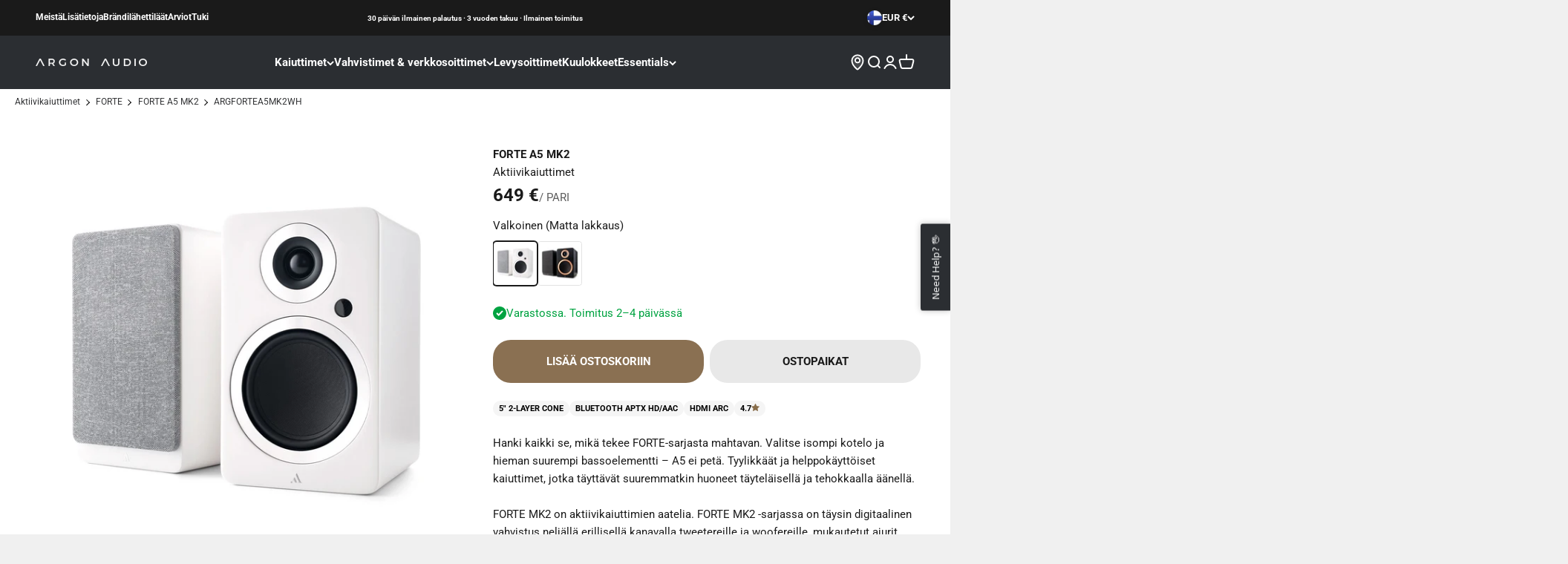

--- FILE ---
content_type: text/html; charset=utf-8
request_url: https://argonaudio.com/fi-fi/products/forte-a5-mk2?variant=40041260646488
body_size: 66348
content:
<!doctype html>

<html lang="fi" dir="ltr">
  <head>
    <meta charset="utf-8">
    <meta name="viewport" content="width=device-width, initial-scale=1.0, height=device-height, minimum-scale=1.0, maximum-scale=1.0">
    <meta name="theme-color" content="#ffffff"><title>FORTE A5 MK2: Aktiivikaiuttimet | Bluetooth ja HDMI ARC</title><meta name="description" content="Vaikuttava hifi-ääni aidossa stereossa. Helppokäyttöinen, tyylikäs tanskalainen muotoilu, HDMI ARC ja Bluetooth. Täydellinen kaikkiin audiotarpeisiisi."><link rel="canonical" href="https://argonaudio.com/fi-fi/products/forte-a5-mk2"><link rel="shortcut icon" href="//argonaudio.com/cdn/shop/files/argon-favi_1ad887df-fe09-48e1-b6ec-34e16fbf6840.png?v=1681297283&width=96">
      <link rel="apple-touch-icon" href="//argonaudio.com/cdn/shop/files/argon-favi_1ad887df-fe09-48e1-b6ec-34e16fbf6840.png?v=1681297283&width=180"><link rel="preconnect" href="https://cdn.shopify.com">
    <link rel="preconnect" href="https://fonts.shopifycdn.com" crossorigin>
    <link rel="dns-prefetch" href="https://productreviews.shopifycdn.com"><link rel="preload" href="//argonaudio.com/cdn/fonts/jost/jost_n7.921dc18c13fa0b0c94c5e2517ffe06139c3615a3.woff2" as="font" type="font/woff2" crossorigin><link rel="preload" href="//argonaudio.com/cdn/fonts/roboto/roboto_n4.2019d890f07b1852f56ce63ba45b2db45d852cba.woff2" as="font" type="font/woff2" crossorigin>




<script async crossorigin fetchpriority="high" src="/cdn/shopifycloud/importmap-polyfill/es-modules-shim.2.4.0.js"></script>
<script>
!function(){"use strict";function e(e){return function(e){for(var t=0,r=document.cookie.split(";");t<r.length;t++){var n=r[t].split("=");if(n[0].trim()===e)return n[1]}}(e)}function t(e){return localStorage.getItem(e)}function r(e){return window[e]}function n(e,t){var r=document.querySelector(e);return t?null==r?void 0:r.getAttribute(t):null==r?void 0:r.textContent}!function(o,i,a,c,u,l,s,v,d,f){var g,E,I,m;try{E=v&&(I=navigator.userAgent,(m=/Version\/([0-9\._]+)(.*Mobile)?.*Safari.*/.exec(I))&&parseFloat(m[1])>=16.4)?function(o,i,a){void 0===i&&(i="");var c={cookie:e,localStorage:t,jsVariable:r,cssSelector:n},u=Array.isArray(i)?i:[i];if(o&&c[o])for(var l=c[o],s=0,v=u;s<v.length;s++){var d=v[s],f=a?l(d,a):l(d);if(f)return f}else console.warn("invalid uid source",o)}(v,["_y","_shopify_y"]):void 0}catch(e){console.error(e)}var T=o;T[c]=T[c]||[],T[c].push({"gtm.start":(new Date).getTime(),event:"gtm.js"});var _=i.getElementsByTagName(a)[0],p=E?"&bi="+encodeURIComponent(E):"",A=i.createElement(a),y=E?"kp"+s:s;A.async=!0,A.src="https://gtm.argonaudio.com/"+y+".js?id=GTM-K3GDSP8"+p,null===(g=_.parentNode)||void 0===g||g.insertBefore(A,_)}(window,document,"script","dataLayer",0,0,"fewptsgg","cookie")}();
</script>

<script>
//# sourceURL=mcbDataLayerHelper.js
window.dataLayer = window.dataLayer || [];
window.dataLayer.push({
  pageType: 'product',
  currency: 'EUR',
});

class McbGtmLayer {
  DEBUG = false;
  ITEMSLIST_KEY = 'item_list';

  constructor() {
    this.initializor();

    if (this.DEBUG) console.error('McbGtmLayerHelper is in debugging mode');
  }

  initializor() {
    if (this.DEBUG) console.warn('McbGtmLayerHelper Initialized');
  }

  getFormattedPrice(item, divideBy100) {
    let itemPrice = 0;

    if (item?.price) return divideBy100 ? item.price / 100 : item.price;
    else if (item?.final_price) return divideBy100 ? item.final_price / 100 : item.price;
    else if (item?.line_price) return divideBy100 ? item.line_price / 100 : item.price;

    if (typeof itemPrice === 'undefined' || itemPrice === undefined || itemPrice === null) return 0;

    if (itemPrice > 0) return divideBy100 ? itemPrice / 100 : item.price;

    return 'undefined';
  }

  getSluggedItemName(item) {
    var sluggedItemName = '' + item.url;
    sluggedItemName = sluggedItemName.split('?');

    if (sluggedItemName !== undefined)
      if (sluggedItemName[0] !== undefined || sluggedItemName[0] !== 'undefined') return sluggedItemName[0];

    return 'undefined';
  }

  getProductApiUrlBySluggedItemName(sluggedItemName) {
    return window.location.origin + sluggedItemName + '.js';
  }

  getCartUrl() {
    return window.location.origin + theme.routes.cart_url;
  }

  areWeCurrentlyOnCartPage() {
    return window?.location?.href?.includes('cart');
  }

  areWeCurrentlyOnProductsPage() {
    return window?.location?.href?.includes('products');
  }

  areWeCurrentlyOnCollectionsPage() {
    return window?.location?.href?.includes('collections');
  }

  //This the var used as second category
  getProductType() {
    var productType = document.querySelector('[data-product-type-json]');

    if (productType === undefined || productType === null) return undefined;

    return productType.innerText;
  }
  
} //class-end
</script>

<script>  
  //# sourceURL=argonDataLayer.js
  function getItemCategory() {
    let categoryFullTrail = 'Electronics > Audio > Audio Components > Speakers'
    let categoryTrailSplitted = categoryFullTrail.split(' > ');
    let lastCategoryInTrail = categoryTrailSplitted[categoryTrailSplitted.length-1];

    return lastCategoryInTrail;
  }

  function getCategoryFullTrail() {
    let categoryFullTrail = 'Electronics > Audio > Audio Components > Speakers';

  return categoryFullTrail;
  }

  window.dataLayer = window.dataLayer || [];
  window.dataLayer.push({"event": "ProductView","pageType": "product"
  });

  var mcbGtmLayer = new McbGtmLayer();var cart_data = {"note":null,"attributes":{},"original_total_price":0,"total_price":0,"total_discount":0,"total_weight":0.0,"item_count":0,"items":[],"requires_shipping":false,"currency":"EUR","items_subtotal_price":0,"cart_level_discount_applications":[],"checkout_charge_amount":0};
  var product = {"id":7222152331352,"title":"FORTE A5 MK2","handle":"forte-a5-mk2","description":"\u003cp data-mce-fragment=\"1\"\u003eHanki kaikki se, mikä tekee FORTE-sarjasta mahtavan. Valitse isompi kotelo ja hieman suurempi bassoelementti – A5 ei petä. Tyylikkäät ja helppokäyttöiset kaiuttimet, jotka täyttävät suuremmatkin huoneet täyteläisellä ja tehokkaalla äänellä.\u003cbr\u003e\u003c\/p\u003e\n\u003cp data-mce-fragment=\"1\"\u003eFORTE MK2 on aktiivikaiuttimien aatelia. FORTE MK2 -sarjassa on täysin digitaalinen vahvistus neljällä erillisellä kanavalla tweetereille ja woofereille, mukautetut ajurit erittäin pienillä säröillä ja kaikki tarvitsemasi liitännät, mukaan lukien HDMI ARC. Se tarjoaa terävän ja täyteläisen äänen, jota et löydä mistään muualta tällä hinnalla.\u003cbr\u003e\u003c\/p\u003e\n\u003cp data-mce-fragment=\"1\"\u003e\u003cem\u003eTämä malli on myös saatavilla Wi-Fi-suoratoistolla. Katso \u003ca href=\"https:\/\/argonaudio.com\/fi-fi\/products\/forte-a5-wifi\"\u003eFORTE A5 WIFI\u003c\/a\u003e.\u003c\/em\u003e\u003c\/p\u003e","published_at":"2022-08-23T12:49:14+02:00","created_at":"2022-08-19T14:36:37+02:00","vendor":"Argon Audio","type":"Active Speakers","tags":["XMAS"],"price":64900,"price_min":64900,"price_max":64900,"available":true,"price_varies":false,"compare_at_price":64900,"compare_at_price_min":64900,"compare_at_price_max":64900,"compare_at_price_varies":false,"variants":[{"id":40041260613720,"title":"Valkoinen (Matta lakkaus)","option1":"Valkoinen (Matta lakkaus)","option2":null,"option3":null,"sku":"ARGFORTEA5MK2WH","requires_shipping":true,"taxable":true,"featured_image":{"id":64402406015305,"product_id":7222152331352,"position":4,"created_at":"2025-09-29T14:57:34+02:00","updated_at":"2025-09-30T09:13:25+02:00","alt":"#color_white","width":1500,"height":1500,"src":"\/\/argonaudio.com\/cdn\/shop\/files\/ARGFORTEA5MK2WH_O_1.jpg?v=1759216405","variant_ids":[40041260613720]},"available":true,"name":"FORTE A5 MK2 - Valkoinen (Matta lakkaus)","public_title":"Valkoinen (Matta lakkaus)","options":["Valkoinen (Matta lakkaus)"],"price":64900,"weight":10000,"compare_at_price":64900,"inventory_management":"shopify","barcode":"5706957014460","featured_media":{"alt":"#color_white","id":53539927490889,"position":4,"preview_image":{"aspect_ratio":1.0,"height":1500,"width":1500,"src":"\/\/argonaudio.com\/cdn\/shop\/files\/ARGFORTEA5MK2WH_O_1.jpg?v=1759216405"}},"requires_selling_plan":false,"selling_plan_allocations":[],"quantity_rule":{"min":1,"max":null,"increment":1}},{"id":40041260580952,"title":"Musta (Matta lakkaus)","option1":"Musta (Matta lakkaus)","option2":null,"option3":null,"sku":"ARGFORTEA5MK2BK","requires_shipping":true,"taxable":true,"featured_image":{"id":64402405917001,"product_id":7222152331352,"position":1,"created_at":"2025-09-29T14:57:34+02:00","updated_at":"2025-09-30T09:13:25+02:00","alt":"#color_black","width":1500,"height":1500,"src":"\/\/argonaudio.com\/cdn\/shop\/files\/ARGFORTEA5MK2BK_O_1.jpg?v=1759216405","variant_ids":[40041260580952]},"available":true,"name":"FORTE A5 MK2 - Musta (Matta lakkaus)","public_title":"Musta (Matta lakkaus)","options":["Musta (Matta lakkaus)"],"price":64900,"weight":10000,"compare_at_price":64900,"inventory_management":"shopify","barcode":"5706957014453","featured_media":{"alt":"#color_black","id":53539927392585,"position":1,"preview_image":{"aspect_ratio":1.0,"height":1500,"width":1500,"src":"\/\/argonaudio.com\/cdn\/shop\/files\/ARGFORTEA5MK2BK_O_1.jpg?v=1759216405"}},"requires_selling_plan":false,"selling_plan_allocations":[],"quantity_rule":{"min":1,"max":null,"increment":1}}],"images":["\/\/argonaudio.com\/cdn\/shop\/files\/ARGFORTEA5MK2BK_O_1.jpg?v=1759216405","\/\/argonaudio.com\/cdn\/shop\/files\/ARGFORTEA5MK2BK_O_2.jpg?v=1759216405","\/\/argonaudio.com\/cdn\/shop\/files\/ARGFORTEA5MK2BK_O_3.jpg?v=1759216405","\/\/argonaudio.com\/cdn\/shop\/files\/ARGFORTEA5MK2WH_O_1.jpg?v=1759216405","\/\/argonaudio.com\/cdn\/shop\/files\/ARGFORTEA4MK2WH_O_2_5f9e3617-7d0e-448c-9a4c-7bda42a929e2.webp?v=1759216405","\/\/argonaudio.com\/cdn\/shop\/files\/ARGFORTEA4MK2WH_O_3.webp?v=1759216405","\/\/argonaudio.com\/cdn\/shop\/files\/ARGFORTEA5_DIMENSIONS_1500x1500_e24f1f31-39e5-4489-bf4a-a99d68fcd06d.jpg?v=1759216405","\/\/argonaudio.com\/cdn\/shop\/files\/ARGFORTEA5_SPECS_1500x1500_52390757-8b66-48a2-9da2-885f4a0897f2.jpg?v=1759216405","\/\/argonaudio.com\/cdn\/shop\/files\/ARGFORTEA5MK2WH_O_4.jpg?v=1759216405","\/\/argonaudio.com\/cdn\/shop\/files\/ARGFORTEA5MK2WA_O_4.jpg?v=1759216405","\/\/argonaudio.com\/cdn\/shop\/files\/ARGFORTEA5MK2BK_O_4.jpg?v=1759216405","\/\/argonaudio.com\/cdn\/shop\/files\/ARGFORTEA5BKXX_L_01.jpg?v=1759150657","\/\/argonaudio.com\/cdn\/shop\/files\/ARGFORTEA5MK2BK_ARGSOLOBK_ARGSTATIVS62BK_L_1_826de63b-78c1-47b2-82de-872be87f0213.jpg?v=1759150657","\/\/argonaudio.com\/cdn\/shop\/files\/ARGFORTEA5MK2BK_L_1_7d314fc4-a944-4a16-9c26-fab119b6d6eb.jpg?v=1759150658","\/\/argonaudio.com\/cdn\/shop\/files\/ARGFORTEA5MK2BK_L_2.jpg?v=1759150657","\/\/argonaudio.com\/cdn\/shop\/files\/ARGFORTEA5MK2BK_ARGSTELS57BK_L_2.jpg?v=1759150658","\/\/argonaudio.com\/cdn\/shop\/files\/ARGFORTEA5MK2WH_L_4_79968563-e41d-41bb-bc99-727a6e51edde.jpg?v=1759150658","\/\/argonaudio.com\/cdn\/shop\/files\/ARGFORTEA5MK2WH_L_5_3a185b20-fd94-40be-81b5-b9779e7f393a.jpg?v=1759150659","\/\/argonaudio.com\/cdn\/shop\/files\/ARGFORTEA5MK2WH_L_1_21b4b21c-6cb2-45da-92dd-d70306ee5f80.jpg?v=1759150658","\/\/argonaudio.com\/cdn\/shop\/files\/ARGFORTEA5WHXX_L_08_8d52c49a-55db-402e-8579-f257844fd22c.jpg?v=1759150658","\/\/argonaudio.com\/cdn\/shop\/files\/ARGFORTEA5MK2WH_L_3.jpg?v=1759150658","\/\/argonaudio.com\/cdn\/shop\/files\/ARGTTMK2BK_ARGFORTEA5MK2BK_L_02.jpg?v=1765188771","\/\/argonaudio.com\/cdn\/shop\/files\/ARGFORTEA5MK2BK_L_06.jpg?v=1764336574"],"featured_image":"\/\/argonaudio.com\/cdn\/shop\/files\/ARGFORTEA5MK2BK_O_1.jpg?v=1759216405","options":["Color"],"media":[{"alt":"#color_black","id":53539927392585,"position":1,"preview_image":{"aspect_ratio":1.0,"height":1500,"width":1500,"src":"\/\/argonaudio.com\/cdn\/shop\/files\/ARGFORTEA5MK2BK_O_1.jpg?v=1759216405"},"aspect_ratio":1.0,"height":1500,"media_type":"image","src":"\/\/argonaudio.com\/cdn\/shop\/files\/ARGFORTEA5MK2BK_O_1.jpg?v=1759216405","width":1500},{"alt":"#color_black ","id":53539927425353,"position":2,"preview_image":{"aspect_ratio":1.0,"height":1500,"width":1500,"src":"\/\/argonaudio.com\/cdn\/shop\/files\/ARGFORTEA5MK2BK_O_2.jpg?v=1759216405"},"aspect_ratio":1.0,"height":1500,"media_type":"image","src":"\/\/argonaudio.com\/cdn\/shop\/files\/ARGFORTEA5MK2BK_O_2.jpg?v=1759216405","width":1500},{"alt":"#color_black","id":53539927458121,"position":3,"preview_image":{"aspect_ratio":1.0,"height":1500,"width":1500,"src":"\/\/argonaudio.com\/cdn\/shop\/files\/ARGFORTEA5MK2BK_O_3.jpg?v=1759216405"},"aspect_ratio":1.0,"height":1500,"media_type":"image","src":"\/\/argonaudio.com\/cdn\/shop\/files\/ARGFORTEA5MK2BK_O_3.jpg?v=1759216405","width":1500},{"alt":"#color_white","id":53539927490889,"position":4,"preview_image":{"aspect_ratio":1.0,"height":1500,"width":1500,"src":"\/\/argonaudio.com\/cdn\/shop\/files\/ARGFORTEA5MK2WH_O_1.jpg?v=1759216405"},"aspect_ratio":1.0,"height":1500,"media_type":"image","src":"\/\/argonaudio.com\/cdn\/shop\/files\/ARGFORTEA5MK2WH_O_1.jpg?v=1759216405","width":1500},{"alt":"#color_white ","id":53539927523657,"position":5,"preview_image":{"aspect_ratio":1.0,"height":1200,"width":1200,"src":"\/\/argonaudio.com\/cdn\/shop\/files\/ARGFORTEA4MK2WH_O_2_5f9e3617-7d0e-448c-9a4c-7bda42a929e2.webp?v=1759216405"},"aspect_ratio":1.0,"height":1200,"media_type":"image","src":"\/\/argonaudio.com\/cdn\/shop\/files\/ARGFORTEA4MK2WH_O_2_5f9e3617-7d0e-448c-9a4c-7bda42a929e2.webp?v=1759216405","width":1200},{"alt":"#color_white","id":53539927556425,"position":6,"preview_image":{"aspect_ratio":1.0,"height":1000,"width":1000,"src":"\/\/argonaudio.com\/cdn\/shop\/files\/ARGFORTEA4MK2WH_O_3.webp?v=1759216405"},"aspect_ratio":1.0,"height":1000,"media_type":"image","src":"\/\/argonaudio.com\/cdn\/shop\/files\/ARGFORTEA4MK2WH_O_3.webp?v=1759216405","width":1000},{"alt":null,"id":53539927589193,"position":7,"preview_image":{"aspect_ratio":1.0,"height":1500,"width":1500,"src":"\/\/argonaudio.com\/cdn\/shop\/files\/ARGFORTEA5_DIMENSIONS_1500x1500_e24f1f31-39e5-4489-bf4a-a99d68fcd06d.jpg?v=1759216405"},"aspect_ratio":1.0,"height":1500,"media_type":"image","src":"\/\/argonaudio.com\/cdn\/shop\/files\/ARGFORTEA5_DIMENSIONS_1500x1500_e24f1f31-39e5-4489-bf4a-a99d68fcd06d.jpg?v=1759216405","width":1500},{"alt":null,"id":53539927621961,"position":8,"preview_image":{"aspect_ratio":1.0,"height":1500,"width":1500,"src":"\/\/argonaudio.com\/cdn\/shop\/files\/ARGFORTEA5_SPECS_1500x1500_52390757-8b66-48a2-9da2-885f4a0897f2.jpg?v=1759216405"},"aspect_ratio":1.0,"height":1500,"media_type":"image","src":"\/\/argonaudio.com\/cdn\/shop\/files\/ARGFORTEA5_SPECS_1500x1500_52390757-8b66-48a2-9da2-885f4a0897f2.jpg?v=1759216405","width":1500},{"alt":"#color_white #farbe_weiß","id":53539927654729,"position":9,"preview_image":{"aspect_ratio":1.0,"height":1500,"width":1500,"src":"\/\/argonaudio.com\/cdn\/shop\/files\/ARGFORTEA5MK2WH_O_4.jpg?v=1759216405"},"aspect_ratio":1.0,"height":1500,"media_type":"image","src":"\/\/argonaudio.com\/cdn\/shop\/files\/ARGFORTEA5MK2WH_O_4.jpg?v=1759216405","width":1500},{"alt":"#color_walnut","id":53539927687497,"position":10,"preview_image":{"aspect_ratio":1.0,"height":1500,"width":1500,"src":"\/\/argonaudio.com\/cdn\/shop\/files\/ARGFORTEA5MK2WA_O_4.jpg?v=1759216405"},"aspect_ratio":1.0,"height":1500,"media_type":"image","src":"\/\/argonaudio.com\/cdn\/shop\/files\/ARGFORTEA5MK2WA_O_4.jpg?v=1759216405","width":1500},{"alt":"#color_black","id":53539927720265,"position":11,"preview_image":{"aspect_ratio":1.0,"height":1500,"width":1500,"src":"\/\/argonaudio.com\/cdn\/shop\/files\/ARGFORTEA5MK2BK_O_4.jpg?v=1759216405"},"aspect_ratio":1.0,"height":1500,"media_type":"image","src":"\/\/argonaudio.com\/cdn\/shop\/files\/ARGFORTEA5MK2BK_O_4.jpg?v=1759216405","width":1500},{"alt":null,"id":43348385661257,"position":12,"preview_image":{"aspect_ratio":1.0,"height":1080,"width":1080,"src":"\/\/argonaudio.com\/cdn\/shop\/files\/preview_images\/784333bf0f944594930adbe6f563c46f.thumbnail.0000000000.jpg?v=1694171142"},"aspect_ratio":1.0,"duration":43000,"media_type":"video","sources":[{"format":"mp4","height":480,"mime_type":"video\/mp4","url":"\/\/argonaudio.com\/cdn\/shop\/videos\/c\/vp\/784333bf0f944594930adbe6f563c46f\/784333bf0f944594930adbe6f563c46f.SD-480p-0.9Mbps-18197345.mp4?v=0","width":480},{"format":"mp4","height":1080,"mime_type":"video\/mp4","url":"\/\/argonaudio.com\/cdn\/shop\/videos\/c\/vp\/784333bf0f944594930adbe6f563c46f\/784333bf0f944594930adbe6f563c46f.HD-1080p-2.5Mbps-18197345.mp4?v=0","width":1080},{"format":"mp4","height":720,"mime_type":"video\/mp4","url":"\/\/argonaudio.com\/cdn\/shop\/videos\/c\/vp\/784333bf0f944594930adbe6f563c46f\/784333bf0f944594930adbe6f563c46f.HD-720p-1.6Mbps-18197345.mp4?v=0","width":720},{"format":"m3u8","height":1080,"mime_type":"application\/x-mpegURL","url":"\/\/argonaudio.com\/cdn\/shop\/videos\/c\/vp\/784333bf0f944594930adbe6f563c46f\/784333bf0f944594930adbe6f563c46f.m3u8?v=0","width":1080}]},{"alt":null,"id":53539927753033,"position":13,"preview_image":{"aspect_ratio":1.0,"height":1500,"width":1500,"src":"\/\/argonaudio.com\/cdn\/shop\/files\/ARGFORTEA5BKXX_L_01.jpg?v=1759150657"},"aspect_ratio":1.0,"height":1500,"media_type":"image","src":"\/\/argonaudio.com\/cdn\/shop\/files\/ARGFORTEA5BKXX_L_01.jpg?v=1759150657","width":1500},{"alt":null,"id":53539927785801,"position":14,"preview_image":{"aspect_ratio":1.0,"height":1500,"width":1500,"src":"\/\/argonaudio.com\/cdn\/shop\/files\/ARGFORTEA5MK2BK_ARGSOLOBK_ARGSTATIVS62BK_L_1_826de63b-78c1-47b2-82de-872be87f0213.jpg?v=1759150657"},"aspect_ratio":1.0,"height":1500,"media_type":"image","src":"\/\/argonaudio.com\/cdn\/shop\/files\/ARGFORTEA5MK2BK_ARGSOLOBK_ARGSTATIVS62BK_L_1_826de63b-78c1-47b2-82de-872be87f0213.jpg?v=1759150657","width":1500},{"alt":null,"id":53539927818569,"position":15,"preview_image":{"aspect_ratio":1.0,"height":1500,"width":1500,"src":"\/\/argonaudio.com\/cdn\/shop\/files\/ARGFORTEA5MK2BK_L_1_7d314fc4-a944-4a16-9c26-fab119b6d6eb.jpg?v=1759150658"},"aspect_ratio":1.0,"height":1500,"media_type":"image","src":"\/\/argonaudio.com\/cdn\/shop\/files\/ARGFORTEA5MK2BK_L_1_7d314fc4-a944-4a16-9c26-fab119b6d6eb.jpg?v=1759150658","width":1500},{"alt":null,"id":53539927851337,"position":16,"preview_image":{"aspect_ratio":1.0,"height":1500,"width":1500,"src":"\/\/argonaudio.com\/cdn\/shop\/files\/ARGFORTEA5MK2BK_L_2.jpg?v=1759150657"},"aspect_ratio":1.0,"height":1500,"media_type":"image","src":"\/\/argonaudio.com\/cdn\/shop\/files\/ARGFORTEA5MK2BK_L_2.jpg?v=1759150657","width":1500},{"alt":null,"id":53539927884105,"position":17,"preview_image":{"aspect_ratio":1.0,"height":1500,"width":1500,"src":"\/\/argonaudio.com\/cdn\/shop\/files\/ARGFORTEA5MK2BK_ARGSTELS57BK_L_2.jpg?v=1759150658"},"aspect_ratio":1.0,"height":1500,"media_type":"image","src":"\/\/argonaudio.com\/cdn\/shop\/files\/ARGFORTEA5MK2BK_ARGSTELS57BK_L_2.jpg?v=1759150658","width":1500},{"alt":null,"id":53539927916873,"position":18,"preview_image":{"aspect_ratio":1.0,"height":1500,"width":1500,"src":"\/\/argonaudio.com\/cdn\/shop\/files\/ARGFORTEA5MK2WH_L_4_79968563-e41d-41bb-bc99-727a6e51edde.jpg?v=1759150658"},"aspect_ratio":1.0,"height":1500,"media_type":"image","src":"\/\/argonaudio.com\/cdn\/shop\/files\/ARGFORTEA5MK2WH_L_4_79968563-e41d-41bb-bc99-727a6e51edde.jpg?v=1759150658","width":1500},{"alt":null,"id":53539927949641,"position":19,"preview_image":{"aspect_ratio":1.0,"height":1500,"width":1500,"src":"\/\/argonaudio.com\/cdn\/shop\/files\/ARGFORTEA5MK2WH_L_5_3a185b20-fd94-40be-81b5-b9779e7f393a.jpg?v=1759150659"},"aspect_ratio":1.0,"height":1500,"media_type":"image","src":"\/\/argonaudio.com\/cdn\/shop\/files\/ARGFORTEA5MK2WH_L_5_3a185b20-fd94-40be-81b5-b9779e7f393a.jpg?v=1759150659","width":1500},{"alt":null,"id":53539927982409,"position":20,"preview_image":{"aspect_ratio":1.0,"height":1500,"width":1500,"src":"\/\/argonaudio.com\/cdn\/shop\/files\/ARGFORTEA5MK2WH_L_1_21b4b21c-6cb2-45da-92dd-d70306ee5f80.jpg?v=1759150658"},"aspect_ratio":1.0,"height":1500,"media_type":"image","src":"\/\/argonaudio.com\/cdn\/shop\/files\/ARGFORTEA5MK2WH_L_1_21b4b21c-6cb2-45da-92dd-d70306ee5f80.jpg?v=1759150658","width":1500},{"alt":null,"id":53539928015177,"position":21,"preview_image":{"aspect_ratio":1.0,"height":1500,"width":1500,"src":"\/\/argonaudio.com\/cdn\/shop\/files\/ARGFORTEA5WHXX_L_08_8d52c49a-55db-402e-8579-f257844fd22c.jpg?v=1759150658"},"aspect_ratio":1.0,"height":1500,"media_type":"image","src":"\/\/argonaudio.com\/cdn\/shop\/files\/ARGFORTEA5WHXX_L_08_8d52c49a-55db-402e-8579-f257844fd22c.jpg?v=1759150658","width":1500},{"alt":null,"id":53539928047945,"position":22,"preview_image":{"aspect_ratio":1.0,"height":1500,"width":1500,"src":"\/\/argonaudio.com\/cdn\/shop\/files\/ARGFORTEA5MK2WH_L_3.jpg?v=1759150658"},"aspect_ratio":1.0,"height":1500,"media_type":"image","src":"\/\/argonaudio.com\/cdn\/shop\/files\/ARGFORTEA5MK2WH_L_3.jpg?v=1759150658","width":1500},{"alt":null,"id":54289249861961,"position":23,"preview_image":{"aspect_ratio":1.0,"height":1500,"width":1500,"src":"\/\/argonaudio.com\/cdn\/shop\/files\/ARGTTMK2BK_ARGFORTEA5MK2BK_L_02.jpg?v=1765188771"},"aspect_ratio":1.0,"height":1500,"media_type":"image","src":"\/\/argonaudio.com\/cdn\/shop\/files\/ARGTTMK2BK_ARGFORTEA5MK2BK_L_02.jpg?v=1765188771","width":1500},{"alt":null,"id":54289229021513,"position":24,"preview_image":{"aspect_ratio":1.0,"height":1500,"width":1500,"src":"\/\/argonaudio.com\/cdn\/shop\/files\/ARGFORTEA5MK2BK_L_06.jpg?v=1764336574"},"aspect_ratio":1.0,"height":1500,"media_type":"image","src":"\/\/argonaudio.com\/cdn\/shop\/files\/ARGFORTEA5MK2BK_L_06.jpg?v=1764336574","width":1500}],"requires_selling_plan":false,"selling_plan_groups":[],"content":"\u003cp data-mce-fragment=\"1\"\u003eHanki kaikki se, mikä tekee FORTE-sarjasta mahtavan. Valitse isompi kotelo ja hieman suurempi bassoelementti – A5 ei petä. Tyylikkäät ja helppokäyttöiset kaiuttimet, jotka täyttävät suuremmatkin huoneet täyteläisellä ja tehokkaalla äänellä.\u003cbr\u003e\u003c\/p\u003e\n\u003cp data-mce-fragment=\"1\"\u003eFORTE MK2 on aktiivikaiuttimien aatelia. FORTE MK2 -sarjassa on täysin digitaalinen vahvistus neljällä erillisellä kanavalla tweetereille ja woofereille, mukautetut ajurit erittäin pienillä säröillä ja kaikki tarvitsemasi liitännät, mukaan lukien HDMI ARC. Se tarjoaa terävän ja täyteläisen äänen, jota et löydä mistään muualta tällä hinnalla.\u003cbr\u003e\u003c\/p\u003e\n\u003cp data-mce-fragment=\"1\"\u003e\u003cem\u003eTämä malli on myös saatavilla Wi-Fi-suoratoistolla. Katso \u003ca href=\"https:\/\/argonaudio.com\/fi-fi\/products\/forte-a5-wifi\"\u003eFORTE A5 WIFI\u003c\/a\u003e.\u003c\/em\u003e\u003c\/p\u003e"};

  function getQuantityFromReplicator() {
    var quantityElement = document.querySelector('textarea[name="quantityReplicator"]');
    
    if(quantityElement !== undefined)
      return Number(quantityElement.innerHTML);
    
    return '1'; //standard fall-back quantity, if the product has no quantity selection option
  }
  
  function getCurrentVariant(form) {
    var selects = []
  
    if (typeof form !== 'undefined')
      selects = form.querySelectorAll('[name="id"]');
    else
      selects = document.querySelectorAll('form[action^="/cart/add"] radio[name="option1"]');
  
    if (!selects.length) return product.variants[0];
    var selectedId = selects[0].value;
  
    if (!/^[0-9]+$/.test(selectedId))
    return product.variants[0];
  
    return product.variants.filter(function(variant) {
      return variant.id == selectedId;
    })[0];
  }

  async function viewItemEvent(e) {
    await new Promise((r) => setTimeout(r, 600)); //delay is needed otherwise it will run too quick and siaply previous variants info as all data on site will not have been updated
    
    var variant = getCurrentVariant();
    let eventName = 'view_item';
    let currencyCode = 'EUR';
    let url = location.href;
    let variantQuerySplitted = url.split('variant=');
    var product = {"id":7222152331352,"title":"FORTE A5 MK2","handle":"forte-a5-mk2","description":"\u003cp data-mce-fragment=\"1\"\u003eHanki kaikki se, mikä tekee FORTE-sarjasta mahtavan. Valitse isompi kotelo ja hieman suurempi bassoelementti – A5 ei petä. Tyylikkäät ja helppokäyttöiset kaiuttimet, jotka täyttävät suuremmatkin huoneet täyteläisellä ja tehokkaalla äänellä.\u003cbr\u003e\u003c\/p\u003e\n\u003cp data-mce-fragment=\"1\"\u003eFORTE MK2 on aktiivikaiuttimien aatelia. FORTE MK2 -sarjassa on täysin digitaalinen vahvistus neljällä erillisellä kanavalla tweetereille ja woofereille, mukautetut ajurit erittäin pienillä säröillä ja kaikki tarvitsemasi liitännät, mukaan lukien HDMI ARC. Se tarjoaa terävän ja täyteläisen äänen, jota et löydä mistään muualta tällä hinnalla.\u003cbr\u003e\u003c\/p\u003e\n\u003cp data-mce-fragment=\"1\"\u003e\u003cem\u003eTämä malli on myös saatavilla Wi-Fi-suoratoistolla. Katso \u003ca href=\"https:\/\/argonaudio.com\/fi-fi\/products\/forte-a5-wifi\"\u003eFORTE A5 WIFI\u003c\/a\u003e.\u003c\/em\u003e\u003c\/p\u003e","published_at":"2022-08-23T12:49:14+02:00","created_at":"2022-08-19T14:36:37+02:00","vendor":"Argon Audio","type":"Active Speakers","tags":["XMAS"],"price":64900,"price_min":64900,"price_max":64900,"available":true,"price_varies":false,"compare_at_price":64900,"compare_at_price_min":64900,"compare_at_price_max":64900,"compare_at_price_varies":false,"variants":[{"id":40041260613720,"title":"Valkoinen (Matta lakkaus)","option1":"Valkoinen (Matta lakkaus)","option2":null,"option3":null,"sku":"ARGFORTEA5MK2WH","requires_shipping":true,"taxable":true,"featured_image":{"id":64402406015305,"product_id":7222152331352,"position":4,"created_at":"2025-09-29T14:57:34+02:00","updated_at":"2025-09-30T09:13:25+02:00","alt":"#color_white","width":1500,"height":1500,"src":"\/\/argonaudio.com\/cdn\/shop\/files\/ARGFORTEA5MK2WH_O_1.jpg?v=1759216405","variant_ids":[40041260613720]},"available":true,"name":"FORTE A5 MK2 - Valkoinen (Matta lakkaus)","public_title":"Valkoinen (Matta lakkaus)","options":["Valkoinen (Matta lakkaus)"],"price":64900,"weight":10000,"compare_at_price":64900,"inventory_management":"shopify","barcode":"5706957014460","featured_media":{"alt":"#color_white","id":53539927490889,"position":4,"preview_image":{"aspect_ratio":1.0,"height":1500,"width":1500,"src":"\/\/argonaudio.com\/cdn\/shop\/files\/ARGFORTEA5MK2WH_O_1.jpg?v=1759216405"}},"requires_selling_plan":false,"selling_plan_allocations":[],"quantity_rule":{"min":1,"max":null,"increment":1}},{"id":40041260580952,"title":"Musta (Matta lakkaus)","option1":"Musta (Matta lakkaus)","option2":null,"option3":null,"sku":"ARGFORTEA5MK2BK","requires_shipping":true,"taxable":true,"featured_image":{"id":64402405917001,"product_id":7222152331352,"position":1,"created_at":"2025-09-29T14:57:34+02:00","updated_at":"2025-09-30T09:13:25+02:00","alt":"#color_black","width":1500,"height":1500,"src":"\/\/argonaudio.com\/cdn\/shop\/files\/ARGFORTEA5MK2BK_O_1.jpg?v=1759216405","variant_ids":[40041260580952]},"available":true,"name":"FORTE A5 MK2 - Musta (Matta lakkaus)","public_title":"Musta (Matta lakkaus)","options":["Musta (Matta lakkaus)"],"price":64900,"weight":10000,"compare_at_price":64900,"inventory_management":"shopify","barcode":"5706957014453","featured_media":{"alt":"#color_black","id":53539927392585,"position":1,"preview_image":{"aspect_ratio":1.0,"height":1500,"width":1500,"src":"\/\/argonaudio.com\/cdn\/shop\/files\/ARGFORTEA5MK2BK_O_1.jpg?v=1759216405"}},"requires_selling_plan":false,"selling_plan_allocations":[],"quantity_rule":{"min":1,"max":null,"increment":1}}],"images":["\/\/argonaudio.com\/cdn\/shop\/files\/ARGFORTEA5MK2BK_O_1.jpg?v=1759216405","\/\/argonaudio.com\/cdn\/shop\/files\/ARGFORTEA5MK2BK_O_2.jpg?v=1759216405","\/\/argonaudio.com\/cdn\/shop\/files\/ARGFORTEA5MK2BK_O_3.jpg?v=1759216405","\/\/argonaudio.com\/cdn\/shop\/files\/ARGFORTEA5MK2WH_O_1.jpg?v=1759216405","\/\/argonaudio.com\/cdn\/shop\/files\/ARGFORTEA4MK2WH_O_2_5f9e3617-7d0e-448c-9a4c-7bda42a929e2.webp?v=1759216405","\/\/argonaudio.com\/cdn\/shop\/files\/ARGFORTEA4MK2WH_O_3.webp?v=1759216405","\/\/argonaudio.com\/cdn\/shop\/files\/ARGFORTEA5_DIMENSIONS_1500x1500_e24f1f31-39e5-4489-bf4a-a99d68fcd06d.jpg?v=1759216405","\/\/argonaudio.com\/cdn\/shop\/files\/ARGFORTEA5_SPECS_1500x1500_52390757-8b66-48a2-9da2-885f4a0897f2.jpg?v=1759216405","\/\/argonaudio.com\/cdn\/shop\/files\/ARGFORTEA5MK2WH_O_4.jpg?v=1759216405","\/\/argonaudio.com\/cdn\/shop\/files\/ARGFORTEA5MK2WA_O_4.jpg?v=1759216405","\/\/argonaudio.com\/cdn\/shop\/files\/ARGFORTEA5MK2BK_O_4.jpg?v=1759216405","\/\/argonaudio.com\/cdn\/shop\/files\/ARGFORTEA5BKXX_L_01.jpg?v=1759150657","\/\/argonaudio.com\/cdn\/shop\/files\/ARGFORTEA5MK2BK_ARGSOLOBK_ARGSTATIVS62BK_L_1_826de63b-78c1-47b2-82de-872be87f0213.jpg?v=1759150657","\/\/argonaudio.com\/cdn\/shop\/files\/ARGFORTEA5MK2BK_L_1_7d314fc4-a944-4a16-9c26-fab119b6d6eb.jpg?v=1759150658","\/\/argonaudio.com\/cdn\/shop\/files\/ARGFORTEA5MK2BK_L_2.jpg?v=1759150657","\/\/argonaudio.com\/cdn\/shop\/files\/ARGFORTEA5MK2BK_ARGSTELS57BK_L_2.jpg?v=1759150658","\/\/argonaudio.com\/cdn\/shop\/files\/ARGFORTEA5MK2WH_L_4_79968563-e41d-41bb-bc99-727a6e51edde.jpg?v=1759150658","\/\/argonaudio.com\/cdn\/shop\/files\/ARGFORTEA5MK2WH_L_5_3a185b20-fd94-40be-81b5-b9779e7f393a.jpg?v=1759150659","\/\/argonaudio.com\/cdn\/shop\/files\/ARGFORTEA5MK2WH_L_1_21b4b21c-6cb2-45da-92dd-d70306ee5f80.jpg?v=1759150658","\/\/argonaudio.com\/cdn\/shop\/files\/ARGFORTEA5WHXX_L_08_8d52c49a-55db-402e-8579-f257844fd22c.jpg?v=1759150658","\/\/argonaudio.com\/cdn\/shop\/files\/ARGFORTEA5MK2WH_L_3.jpg?v=1759150658","\/\/argonaudio.com\/cdn\/shop\/files\/ARGTTMK2BK_ARGFORTEA5MK2BK_L_02.jpg?v=1765188771","\/\/argonaudio.com\/cdn\/shop\/files\/ARGFORTEA5MK2BK_L_06.jpg?v=1764336574"],"featured_image":"\/\/argonaudio.com\/cdn\/shop\/files\/ARGFORTEA5MK2BK_O_1.jpg?v=1759216405","options":["Color"],"media":[{"alt":"#color_black","id":53539927392585,"position":1,"preview_image":{"aspect_ratio":1.0,"height":1500,"width":1500,"src":"\/\/argonaudio.com\/cdn\/shop\/files\/ARGFORTEA5MK2BK_O_1.jpg?v=1759216405"},"aspect_ratio":1.0,"height":1500,"media_type":"image","src":"\/\/argonaudio.com\/cdn\/shop\/files\/ARGFORTEA5MK2BK_O_1.jpg?v=1759216405","width":1500},{"alt":"#color_black ","id":53539927425353,"position":2,"preview_image":{"aspect_ratio":1.0,"height":1500,"width":1500,"src":"\/\/argonaudio.com\/cdn\/shop\/files\/ARGFORTEA5MK2BK_O_2.jpg?v=1759216405"},"aspect_ratio":1.0,"height":1500,"media_type":"image","src":"\/\/argonaudio.com\/cdn\/shop\/files\/ARGFORTEA5MK2BK_O_2.jpg?v=1759216405","width":1500},{"alt":"#color_black","id":53539927458121,"position":3,"preview_image":{"aspect_ratio":1.0,"height":1500,"width":1500,"src":"\/\/argonaudio.com\/cdn\/shop\/files\/ARGFORTEA5MK2BK_O_3.jpg?v=1759216405"},"aspect_ratio":1.0,"height":1500,"media_type":"image","src":"\/\/argonaudio.com\/cdn\/shop\/files\/ARGFORTEA5MK2BK_O_3.jpg?v=1759216405","width":1500},{"alt":"#color_white","id":53539927490889,"position":4,"preview_image":{"aspect_ratio":1.0,"height":1500,"width":1500,"src":"\/\/argonaudio.com\/cdn\/shop\/files\/ARGFORTEA5MK2WH_O_1.jpg?v=1759216405"},"aspect_ratio":1.0,"height":1500,"media_type":"image","src":"\/\/argonaudio.com\/cdn\/shop\/files\/ARGFORTEA5MK2WH_O_1.jpg?v=1759216405","width":1500},{"alt":"#color_white ","id":53539927523657,"position":5,"preview_image":{"aspect_ratio":1.0,"height":1200,"width":1200,"src":"\/\/argonaudio.com\/cdn\/shop\/files\/ARGFORTEA4MK2WH_O_2_5f9e3617-7d0e-448c-9a4c-7bda42a929e2.webp?v=1759216405"},"aspect_ratio":1.0,"height":1200,"media_type":"image","src":"\/\/argonaudio.com\/cdn\/shop\/files\/ARGFORTEA4MK2WH_O_2_5f9e3617-7d0e-448c-9a4c-7bda42a929e2.webp?v=1759216405","width":1200},{"alt":"#color_white","id":53539927556425,"position":6,"preview_image":{"aspect_ratio":1.0,"height":1000,"width":1000,"src":"\/\/argonaudio.com\/cdn\/shop\/files\/ARGFORTEA4MK2WH_O_3.webp?v=1759216405"},"aspect_ratio":1.0,"height":1000,"media_type":"image","src":"\/\/argonaudio.com\/cdn\/shop\/files\/ARGFORTEA4MK2WH_O_3.webp?v=1759216405","width":1000},{"alt":null,"id":53539927589193,"position":7,"preview_image":{"aspect_ratio":1.0,"height":1500,"width":1500,"src":"\/\/argonaudio.com\/cdn\/shop\/files\/ARGFORTEA5_DIMENSIONS_1500x1500_e24f1f31-39e5-4489-bf4a-a99d68fcd06d.jpg?v=1759216405"},"aspect_ratio":1.0,"height":1500,"media_type":"image","src":"\/\/argonaudio.com\/cdn\/shop\/files\/ARGFORTEA5_DIMENSIONS_1500x1500_e24f1f31-39e5-4489-bf4a-a99d68fcd06d.jpg?v=1759216405","width":1500},{"alt":null,"id":53539927621961,"position":8,"preview_image":{"aspect_ratio":1.0,"height":1500,"width":1500,"src":"\/\/argonaudio.com\/cdn\/shop\/files\/ARGFORTEA5_SPECS_1500x1500_52390757-8b66-48a2-9da2-885f4a0897f2.jpg?v=1759216405"},"aspect_ratio":1.0,"height":1500,"media_type":"image","src":"\/\/argonaudio.com\/cdn\/shop\/files\/ARGFORTEA5_SPECS_1500x1500_52390757-8b66-48a2-9da2-885f4a0897f2.jpg?v=1759216405","width":1500},{"alt":"#color_white #farbe_weiß","id":53539927654729,"position":9,"preview_image":{"aspect_ratio":1.0,"height":1500,"width":1500,"src":"\/\/argonaudio.com\/cdn\/shop\/files\/ARGFORTEA5MK2WH_O_4.jpg?v=1759216405"},"aspect_ratio":1.0,"height":1500,"media_type":"image","src":"\/\/argonaudio.com\/cdn\/shop\/files\/ARGFORTEA5MK2WH_O_4.jpg?v=1759216405","width":1500},{"alt":"#color_walnut","id":53539927687497,"position":10,"preview_image":{"aspect_ratio":1.0,"height":1500,"width":1500,"src":"\/\/argonaudio.com\/cdn\/shop\/files\/ARGFORTEA5MK2WA_O_4.jpg?v=1759216405"},"aspect_ratio":1.0,"height":1500,"media_type":"image","src":"\/\/argonaudio.com\/cdn\/shop\/files\/ARGFORTEA5MK2WA_O_4.jpg?v=1759216405","width":1500},{"alt":"#color_black","id":53539927720265,"position":11,"preview_image":{"aspect_ratio":1.0,"height":1500,"width":1500,"src":"\/\/argonaudio.com\/cdn\/shop\/files\/ARGFORTEA5MK2BK_O_4.jpg?v=1759216405"},"aspect_ratio":1.0,"height":1500,"media_type":"image","src":"\/\/argonaudio.com\/cdn\/shop\/files\/ARGFORTEA5MK2BK_O_4.jpg?v=1759216405","width":1500},{"alt":null,"id":43348385661257,"position":12,"preview_image":{"aspect_ratio":1.0,"height":1080,"width":1080,"src":"\/\/argonaudio.com\/cdn\/shop\/files\/preview_images\/784333bf0f944594930adbe6f563c46f.thumbnail.0000000000.jpg?v=1694171142"},"aspect_ratio":1.0,"duration":43000,"media_type":"video","sources":[{"format":"mp4","height":480,"mime_type":"video\/mp4","url":"\/\/argonaudio.com\/cdn\/shop\/videos\/c\/vp\/784333bf0f944594930adbe6f563c46f\/784333bf0f944594930adbe6f563c46f.SD-480p-0.9Mbps-18197345.mp4?v=0","width":480},{"format":"mp4","height":1080,"mime_type":"video\/mp4","url":"\/\/argonaudio.com\/cdn\/shop\/videos\/c\/vp\/784333bf0f944594930adbe6f563c46f\/784333bf0f944594930adbe6f563c46f.HD-1080p-2.5Mbps-18197345.mp4?v=0","width":1080},{"format":"mp4","height":720,"mime_type":"video\/mp4","url":"\/\/argonaudio.com\/cdn\/shop\/videos\/c\/vp\/784333bf0f944594930adbe6f563c46f\/784333bf0f944594930adbe6f563c46f.HD-720p-1.6Mbps-18197345.mp4?v=0","width":720},{"format":"m3u8","height":1080,"mime_type":"application\/x-mpegURL","url":"\/\/argonaudio.com\/cdn\/shop\/videos\/c\/vp\/784333bf0f944594930adbe6f563c46f\/784333bf0f944594930adbe6f563c46f.m3u8?v=0","width":1080}]},{"alt":null,"id":53539927753033,"position":13,"preview_image":{"aspect_ratio":1.0,"height":1500,"width":1500,"src":"\/\/argonaudio.com\/cdn\/shop\/files\/ARGFORTEA5BKXX_L_01.jpg?v=1759150657"},"aspect_ratio":1.0,"height":1500,"media_type":"image","src":"\/\/argonaudio.com\/cdn\/shop\/files\/ARGFORTEA5BKXX_L_01.jpg?v=1759150657","width":1500},{"alt":null,"id":53539927785801,"position":14,"preview_image":{"aspect_ratio":1.0,"height":1500,"width":1500,"src":"\/\/argonaudio.com\/cdn\/shop\/files\/ARGFORTEA5MK2BK_ARGSOLOBK_ARGSTATIVS62BK_L_1_826de63b-78c1-47b2-82de-872be87f0213.jpg?v=1759150657"},"aspect_ratio":1.0,"height":1500,"media_type":"image","src":"\/\/argonaudio.com\/cdn\/shop\/files\/ARGFORTEA5MK2BK_ARGSOLOBK_ARGSTATIVS62BK_L_1_826de63b-78c1-47b2-82de-872be87f0213.jpg?v=1759150657","width":1500},{"alt":null,"id":53539927818569,"position":15,"preview_image":{"aspect_ratio":1.0,"height":1500,"width":1500,"src":"\/\/argonaudio.com\/cdn\/shop\/files\/ARGFORTEA5MK2BK_L_1_7d314fc4-a944-4a16-9c26-fab119b6d6eb.jpg?v=1759150658"},"aspect_ratio":1.0,"height":1500,"media_type":"image","src":"\/\/argonaudio.com\/cdn\/shop\/files\/ARGFORTEA5MK2BK_L_1_7d314fc4-a944-4a16-9c26-fab119b6d6eb.jpg?v=1759150658","width":1500},{"alt":null,"id":53539927851337,"position":16,"preview_image":{"aspect_ratio":1.0,"height":1500,"width":1500,"src":"\/\/argonaudio.com\/cdn\/shop\/files\/ARGFORTEA5MK2BK_L_2.jpg?v=1759150657"},"aspect_ratio":1.0,"height":1500,"media_type":"image","src":"\/\/argonaudio.com\/cdn\/shop\/files\/ARGFORTEA5MK2BK_L_2.jpg?v=1759150657","width":1500},{"alt":null,"id":53539927884105,"position":17,"preview_image":{"aspect_ratio":1.0,"height":1500,"width":1500,"src":"\/\/argonaudio.com\/cdn\/shop\/files\/ARGFORTEA5MK2BK_ARGSTELS57BK_L_2.jpg?v=1759150658"},"aspect_ratio":1.0,"height":1500,"media_type":"image","src":"\/\/argonaudio.com\/cdn\/shop\/files\/ARGFORTEA5MK2BK_ARGSTELS57BK_L_2.jpg?v=1759150658","width":1500},{"alt":null,"id":53539927916873,"position":18,"preview_image":{"aspect_ratio":1.0,"height":1500,"width":1500,"src":"\/\/argonaudio.com\/cdn\/shop\/files\/ARGFORTEA5MK2WH_L_4_79968563-e41d-41bb-bc99-727a6e51edde.jpg?v=1759150658"},"aspect_ratio":1.0,"height":1500,"media_type":"image","src":"\/\/argonaudio.com\/cdn\/shop\/files\/ARGFORTEA5MK2WH_L_4_79968563-e41d-41bb-bc99-727a6e51edde.jpg?v=1759150658","width":1500},{"alt":null,"id":53539927949641,"position":19,"preview_image":{"aspect_ratio":1.0,"height":1500,"width":1500,"src":"\/\/argonaudio.com\/cdn\/shop\/files\/ARGFORTEA5MK2WH_L_5_3a185b20-fd94-40be-81b5-b9779e7f393a.jpg?v=1759150659"},"aspect_ratio":1.0,"height":1500,"media_type":"image","src":"\/\/argonaudio.com\/cdn\/shop\/files\/ARGFORTEA5MK2WH_L_5_3a185b20-fd94-40be-81b5-b9779e7f393a.jpg?v=1759150659","width":1500},{"alt":null,"id":53539927982409,"position":20,"preview_image":{"aspect_ratio":1.0,"height":1500,"width":1500,"src":"\/\/argonaudio.com\/cdn\/shop\/files\/ARGFORTEA5MK2WH_L_1_21b4b21c-6cb2-45da-92dd-d70306ee5f80.jpg?v=1759150658"},"aspect_ratio":1.0,"height":1500,"media_type":"image","src":"\/\/argonaudio.com\/cdn\/shop\/files\/ARGFORTEA5MK2WH_L_1_21b4b21c-6cb2-45da-92dd-d70306ee5f80.jpg?v=1759150658","width":1500},{"alt":null,"id":53539928015177,"position":21,"preview_image":{"aspect_ratio":1.0,"height":1500,"width":1500,"src":"\/\/argonaudio.com\/cdn\/shop\/files\/ARGFORTEA5WHXX_L_08_8d52c49a-55db-402e-8579-f257844fd22c.jpg?v=1759150658"},"aspect_ratio":1.0,"height":1500,"media_type":"image","src":"\/\/argonaudio.com\/cdn\/shop\/files\/ARGFORTEA5WHXX_L_08_8d52c49a-55db-402e-8579-f257844fd22c.jpg?v=1759150658","width":1500},{"alt":null,"id":53539928047945,"position":22,"preview_image":{"aspect_ratio":1.0,"height":1500,"width":1500,"src":"\/\/argonaudio.com\/cdn\/shop\/files\/ARGFORTEA5MK2WH_L_3.jpg?v=1759150658"},"aspect_ratio":1.0,"height":1500,"media_type":"image","src":"\/\/argonaudio.com\/cdn\/shop\/files\/ARGFORTEA5MK2WH_L_3.jpg?v=1759150658","width":1500},{"alt":null,"id":54289249861961,"position":23,"preview_image":{"aspect_ratio":1.0,"height":1500,"width":1500,"src":"\/\/argonaudio.com\/cdn\/shop\/files\/ARGTTMK2BK_ARGFORTEA5MK2BK_L_02.jpg?v=1765188771"},"aspect_ratio":1.0,"height":1500,"media_type":"image","src":"\/\/argonaudio.com\/cdn\/shop\/files\/ARGTTMK2BK_ARGFORTEA5MK2BK_L_02.jpg?v=1765188771","width":1500},{"alt":null,"id":54289229021513,"position":24,"preview_image":{"aspect_ratio":1.0,"height":1500,"width":1500,"src":"\/\/argonaudio.com\/cdn\/shop\/files\/ARGFORTEA5MK2BK_L_06.jpg?v=1764336574"},"aspect_ratio":1.0,"height":1500,"media_type":"image","src":"\/\/argonaudio.com\/cdn\/shop\/files\/ARGFORTEA5MK2BK_L_06.jpg?v=1764336574","width":1500}],"requires_selling_plan":false,"selling_plan_groups":[],"content":"\u003cp data-mce-fragment=\"1\"\u003eHanki kaikki se, mikä tekee FORTE-sarjasta mahtavan. Valitse isompi kotelo ja hieman suurempi bassoelementti – A5 ei petä. Tyylikkäät ja helppokäyttöiset kaiuttimet, jotka täyttävät suuremmatkin huoneet täyteläisellä ja tehokkaalla äänellä.\u003cbr\u003e\u003c\/p\u003e\n\u003cp data-mce-fragment=\"1\"\u003eFORTE MK2 on aktiivikaiuttimien aatelia. FORTE MK2 -sarjassa on täysin digitaalinen vahvistus neljällä erillisellä kanavalla tweetereille ja woofereille, mukautetut ajurit erittäin pienillä säröillä ja kaikki tarvitsemasi liitännät, mukaan lukien HDMI ARC. Se tarjoaa terävän ja täyteläisen äänen, jota et löydä mistään muualta tällä hinnalla.\u003cbr\u003e\u003c\/p\u003e\n\u003cp data-mce-fragment=\"1\"\u003e\u003cem\u003eTämä malli on myös saatavilla Wi-Fi-suoratoistolla. Katso \u003ca href=\"https:\/\/argonaudio.com\/fi-fi\/products\/forte-a5-wifi\"\u003eFORTE A5 WIFI\u003c\/a\u003e.\u003c\/em\u003e\u003c\/p\u003e"}
    var sku = "ARGFORTEA5MK2WH"; //use this sku if product has no variants
    
    if(variantQuerySplitted !== undefined) {
      let variantId = variantQuerySplitted[1];
      let selectedVariant = product.variants.find(v => v.id === Number(variantId));

        if (selectedVariant !== undefined)
          sku = selectedVariant.sku; //use this sku of the variant that we are currently viewing for this product
    }
    
    var swatchLabel = e?.htmlFor;
    var title = "FORTE A5 MK2" //"Valkoinen (Matta lakkaus)";
  
    let variantIdFromEvent = e?.htmlFor.split('-')[1];   
    let itemCategory = getItemCategory();
  
    window.dataLayer = window.dataLayer || [];
    window.dataLayer.push({
      "event": eventName,
      "ecommerce": {
        "currency": currencyCode,
        "value": 649,
          "items": [
            {
              "item_id": sku,
              "item_name": title,
              "item_brand": product.vendor,
              "price": 649,
              "item_category": itemCategory,
              "item_category2": "Active Speakers"
            },
          ],
      },
    });
  }

  async function addToCartPush(e) {
    let eventName = 'add_to_cart';
    //std: price is in correct format
    let price = "649";
    price = parseFloat(Number(price));
    let currencyCode = 'EUR';
    let itemCategory = getItemCategory();

    let quantity = getQuantityFromReplicator();

    if (e !== undefined && e?.variant_id !== undefined) {
      //if we are dealing with a variant
      
      //variant price needs divided with 100
      let variant = e;
      price = parseFloat(Number(mcbGtmLayer.getFormattedPrice(variant, true)));
      
      window.dataLayer = window.dataLayer || [];
      dataLayer.push({
        "event": eventName,
        "ecommerce": {
          "currency": currencyCode,
          "value": price,
            "items": [
              {
                "item_id": ""+variant?.sku,
                "item_name": ""+variant?.product_title, //title: long title with variant name - //+variant?.product_title //short title,
                "item_brand": ""+variant?.vendor,
                "price": price,
                "item_category": itemCategory,
                "item_category2": ""+variant?.product_type,
                "quantity": quantity //get quantity from input box
              },
            ],
          },
      });
      
    } else {
      //if just product without variant
      window.dataLayer = window.dataLayer || [];
      dataLayer.push({
        "event": eventName,
        "ecommerce": {
          "currency": currencyCode,
          "value": price,
            "items": [
              {
                "item_id": "ARGFORTEA5MK2WH",
                "item_name": "FORTE A5 MK2",
                "item_brand": "Argon Audio",
                "price": price,
                "item_category": itemCategory,
                "item_category2": "Active Speakers",
                "quantity": quantity //get quantity from input box
              },
            ],
          },
      });
    }
    
  }

   document.addEventListener('variant:add', function (event) {
    var variant = event.detail.items[0];
    addToCartPush(variant);
  });

  viewItemEvent();async function viewCartEvent(e) { 
    await new Promise((r) => setTimeout(r, 500));
    
    fetch('/cart.js')
    .then(response => response.json())
    .then(cartData => {
      
    let totalPrice = Number(cartData.total_price)/100;
    let productItems = cartData.items.map(function (item) {
      cartIdKey = item.key;
      return {
        item_id: item.sku,
        item_name: item.product_title,
        item_brand: item.vendor,
        price: parseFloat(item.price / 100.0),
        item_category: undefined,
        item_category2: item.product_type,
        quantity: item.quantity
      }
    });
  
    let eventName = 'view_cart';
    let currencyCode = 'EUR';
  
    if (productItems?.length > 0) {
      window.dataLayer = window.dataLayer || [];
      window.dataLayer.push({
        "event": eventName,
        "currency": currencyCode,
        "value": totalPrice,
        "ecommerce": {
          "items":
            productItems,
        "cart_id": cartData?.token
        }
      });
    }
    }).catch((error) => {
        //suppress
        //console.error('Caught Exception: ' + error);
    });
  
    const checkoutBtn = document.querySelectorAll("button[name='checkout']");
    checkoutBtn.forEach((element) => {
        element.addEventListener('click', beginCheckOut);
    })
  }

  async function beginCheckOut(e) {
    e.preventDefault();
    await new Promise((r) => setTimeout(r, 100));
  
    var cart_data = {"note":null,"attributes":{},"original_total_price":0,"total_price":0,"total_discount":0,"total_weight":0.0,"item_count":0,"items":[],"requires_shipping":false,"currency":"EUR","items_subtotal_price":0,"cart_level_discount_applications":[],"checkout_charge_amount":0};
  
    fetch('/cart.js')
    .then(response => response.json())
    .then(data => {
    let productItems = cart_data.items.map(function (item) {
      cartIdKey = item.key;
      return {
        item_id: item.sku,
        item_name: item.product_title,
        item_brand: item.vendor,
        price: parseFloat(item.price / 100.0),
        item_category: undefined,
        item_category2: item.product_type,
        quantity: item.quantity
      }
    });
  
    let eventName = 'begin_checkout';
    let totalPrice = Number(cart_data.checkout_charge_amount) / 100;
    let currencyCode = 'EUR';
  
    let eventData = {
      "event": eventName,
      "currency": currencyCode,
      "value": totalPrice,
      "ecommerce": {
        "items":
          productItems
          ,
      "cart_id": data?.token
      }
    }
  
    window.dataLayer = window.dataLayer || [];
    window.dataLayer.push(eventData);
    }).catch((error) => {
        //suppress
        //console.error('error: ' + error);
    });
  
    await new Promise((r) => setTimeout(r, 160));
    window.location.href ='/checkout';
  }

  window.addEventListener("DOMContentLoaded", (event) => {
    var cartIcon = document.querySelector('[aria-controls="cart-drawer"]');
    cartIcon?.addEventListener('click', viewCartEvent);
    document.addEventListener('cart:change', viewCartEvent);var variantsSelectorContainer = document.querySelectorAll('.variant-picker__option-values');
      var mediaSwatchItems = variantsSelectorContainer[0]?.querySelectorAll('label.media-swatch');
  
      mediaSwatchItems?.forEach(element => {
        element.addEventListener('click', function(e) { viewItemEvent(e?.target); });
        }
      );const checkoutBtn = document.querySelectorAll("button[name='checkout']");
    checkoutBtn.forEach((element) => {
      element.addEventListener('click', beginCheckOut);
    })
  });
</script><textarea
    data-product-type-json
    class="hide"
    aria-hidden="true"
    aria-label="Product Type JSON"
    style="display:none;"
  >Active Speakers</textarea>
  <textarea type="hidden" class="hide" name="quantityReplicator" style="display:none;">1</textarea><meta property="og:type" content="product">
  <meta property="og:title" content="FORTE A5 MK2">
  <meta property="product:price:amount" content="649">
  <meta property="product:price:currency" content="EUR"><meta property="og:image" content="http://argonaudio.com/cdn/shop/files/ARGFORTEA5MK2BK_O_1.jpg?v=1759216405&width=2048">
  <meta property="og:image:secure_url" content="https://argonaudio.com/cdn/shop/files/ARGFORTEA5MK2BK_O_1.jpg?v=1759216405&width=2048">
  <meta property="og:image:width" content="1500">
  <meta property="og:image:height" content="1500"><meta property="og:description" content="Vaikuttava hifi-ääni aidossa stereossa. Helppokäyttöinen, tyylikäs tanskalainen muotoilu, HDMI ARC ja Bluetooth. Täydellinen kaikkiin audiotarpeisiisi."><meta property="og:url" content="https://argonaudio.com/fi-fi/products/forte-a5-mk2">
<meta property="og:site_name" content="Argon Audio"><meta name="twitter:card" content="summary"><meta name="twitter:title" content="FORTE A5 MK2">
  <meta name="twitter:description" content="Hanki kaikki se, mikä tekee FORTE-sarjasta mahtavan. Valitse isompi kotelo ja hieman suurempi bassoelementti – A5 ei petä. Tyylikkäät ja helppokäyttöiset kaiuttimet, jotka täyttävät suuremmatkin huoneet täyteläisellä ja tehokkaalla äänellä.
FORTE MK2 on aktiivikaiuttimien aatelia. FORTE MK2 -sarjassa on täysin digitaalinen vahvistus neljällä erillisellä kanavalla tweetereille ja woofereille, mukautetut ajurit erittäin pienillä säröillä ja kaikki tarvitsemasi liitännät, mukaan lukien HDMI ARC. Se tarjoaa terävän ja täyteläisen äänen, jota et löydä mistään muualta tällä hinnalla.
Tämä malli on myös saatavilla Wi-Fi-suoratoistolla. Katso FORTE A5 WIFI."><meta name="twitter:image" content="https://argonaudio.com/cdn/shop/files/ARGFORTEA5MK2BK_O_1.jpg?crop=center&height=1200&v=1759216405&width=1200">
  <meta name="twitter:image:alt" content="#color_black"><script type="application/ld+json">{"@context":"http:\/\/schema.org\/","@id":"\/fi-fi\/products\/forte-a5-mk2#product","@type":"ProductGroup","brand":{"@type":"Brand","name":"Argon Audio"},"category":"Kaiuttimet","description":"Hanki kaikki se, mikä tekee FORTE-sarjasta mahtavan. Valitse isompi kotelo ja hieman suurempi bassoelementti – A5 ei petä. Tyylikkäät ja helppokäyttöiset kaiuttimet, jotka täyttävät suuremmatkin huoneet täyteläisellä ja tehokkaalla äänellä.\nFORTE MK2 on aktiivikaiuttimien aatelia. FORTE MK2 -sarjassa on täysin digitaalinen vahvistus neljällä erillisellä kanavalla tweetereille ja woofereille, mukautetut ajurit erittäin pienillä säröillä ja kaikki tarvitsemasi liitännät, mukaan lukien HDMI ARC. Se tarjoaa terävän ja täyteläisen äänen, jota et löydä mistään muualta tällä hinnalla.\nTämä malli on myös saatavilla Wi-Fi-suoratoistolla. Katso FORTE A5 WIFI.","hasVariant":[{"@id":"\/fi-fi\/products\/forte-a5-mk2?variant=40041260613720#variant","@type":"Product","gtin":"5706957014460","image":"https:\/\/argonaudio.com\/cdn\/shop\/files\/ARGFORTEA5MK2WH_O_1.jpg?v=1759216405\u0026width=1920","name":"FORTE A5 MK2 - Valkoinen (Matta lakkaus)","offers":{"@id":"\/fi-fi\/products\/forte-a5-mk2?variant=40041260613720#offer","@type":"Offer","availability":"http:\/\/schema.org\/InStock","price":"649.00","priceCurrency":"EUR","url":"https:\/\/argonaudio.com\/fi-fi\/products\/forte-a5-mk2?variant=40041260613720"},"sku":"ARGFORTEA5MK2WH"},{"@id":"\/fi-fi\/products\/forte-a5-mk2?variant=40041260580952#variant","@type":"Product","gtin":"5706957014453","image":"https:\/\/argonaudio.com\/cdn\/shop\/files\/ARGFORTEA5MK2BK_O_1.jpg?v=1759216405\u0026width=1920","name":"FORTE A5 MK2 - Musta (Matta lakkaus)","offers":{"@id":"\/fi-fi\/products\/forte-a5-mk2?variant=40041260580952#offer","@type":"Offer","availability":"http:\/\/schema.org\/InStock","price":"649.00","priceCurrency":"EUR","url":"https:\/\/argonaudio.com\/fi-fi\/products\/forte-a5-mk2?variant=40041260580952"},"sku":"ARGFORTEA5MK2BK"}],"name":"FORTE A5 MK2","productGroupID":"7222152331352","url":"https:\/\/argonaudio.com\/fi-fi\/products\/forte-a5-mk2"}</script><script type="application/ld+json">
  {
    "@context": "https://schema.org",
    "@type": "BreadcrumbList",
    "itemListElement": [{
        "@type": "ListItem",
        "position": 1,
        "name": "Etusivu",
        "item": "https://argonaudio.com"
      },{
            "@type": "ListItem",
            "position": 2,
            "name": "FORTE A5 MK2",
            "item": "https://argonaudio.com/fi-fi/products/forte-a5-mk2"
          }]
  }
</script><style>/* Typography (heading) */
  @font-face {
  font-family: Jost;
  font-weight: 700;
  font-style: normal;
  font-display: fallback;
  src: url("//argonaudio.com/cdn/fonts/jost/jost_n7.921dc18c13fa0b0c94c5e2517ffe06139c3615a3.woff2") format("woff2"),
       url("//argonaudio.com/cdn/fonts/jost/jost_n7.cbfc16c98c1e195f46c536e775e4e959c5f2f22b.woff") format("woff");
}

@font-face {
  font-family: Jost;
  font-weight: 700;
  font-style: italic;
  font-display: fallback;
  src: url("//argonaudio.com/cdn/fonts/jost/jost_i7.d8201b854e41e19d7ed9b1a31fe4fe71deea6d3f.woff2") format("woff2"),
       url("//argonaudio.com/cdn/fonts/jost/jost_i7.eae515c34e26b6c853efddc3fc0c552e0de63757.woff") format("woff");
}

@font-face {
    font-family: "The Bold Font Pro";
    src: url("//argonaudio.com/cdn/shop/t/154/assets/THEBOLDFONT-PRO.woff2?v=100251145991513740851762160684") format("woff2");
  }
  
  @font-face {
    font-family: "Lexend";
    src: url("//argonaudio.com/cdn/shop/t/154/assets/Lexend-Regular.woff2?v=38162570142653816811762160684") format("woff2");
  }
  
  @font-face {
    font-family: "Noah";
    src: url("//argonaudio.com/cdn/shop/t/154/assets/Noah-Regular.woff2?v=40782") format("woff2");
  }

  /* Typography (body) */
  @font-face {
  font-family: Roboto;
  font-weight: 400;
  font-style: normal;
  font-display: fallback;
  src: url("//argonaudio.com/cdn/fonts/roboto/roboto_n4.2019d890f07b1852f56ce63ba45b2db45d852cba.woff2") format("woff2"),
       url("//argonaudio.com/cdn/fonts/roboto/roboto_n4.238690e0007583582327135619c5f7971652fa9d.woff") format("woff");
}

@font-face {
  font-family: Roboto;
  font-weight: 400;
  font-style: italic;
  font-display: fallback;
  src: url("//argonaudio.com/cdn/fonts/roboto/roboto_i4.57ce898ccda22ee84f49e6b57ae302250655e2d4.woff2") format("woff2"),
       url("//argonaudio.com/cdn/fonts/roboto/roboto_i4.b21f3bd061cbcb83b824ae8c7671a82587b264bf.woff") format("woff");
}

@font-face {
  font-family: Roboto;
  font-weight: 700;
  font-style: normal;
  font-display: fallback;
  src: url("//argonaudio.com/cdn/fonts/roboto/roboto_n7.f38007a10afbbde8976c4056bfe890710d51dec2.woff2") format("woff2"),
       url("//argonaudio.com/cdn/fonts/roboto/roboto_n7.94bfdd3e80c7be00e128703d245c207769d763f9.woff") format("woff");
}

@font-face {
  font-family: Roboto;
  font-weight: 700;
  font-style: italic;
  font-display: fallback;
  src: url("//argonaudio.com/cdn/fonts/roboto/roboto_i7.7ccaf9410746f2c53340607c42c43f90a9005937.woff2") format("woff2"),
       url("//argonaudio.com/cdn/fonts/roboto/roboto_i7.49ec21cdd7148292bffea74c62c0df6e93551516.woff") format("woff");
}

:root {
    /**
     * ---------------------------------------------------------------------
     * SPACING VARIABLES
     *
     * We are using a spacing inspired from frameworks like Tailwind CSS.
     * ---------------------------------------------------------------------
     */
    --spacing-0-5: 0.125rem; /* 2px */
    --spacing-1: 0.25rem; /* 4px */
    --spacing-1-5: 0.375rem; /* 6px */
    --spacing-2: 0.5rem; /* 8px */
    --spacing-2-5: 0.625rem; /* 10px */
    --spacing-3: 0.75rem; /* 12px */
    --spacing-3-5: 0.875rem; /* 14px */
    --spacing-4: 1rem; /* 16px */
    --spacing-4-5: 1.125rem; /* 18px */
    --spacing-5: 1.25rem; /* 20px */
    --spacing-5-5: 1.375rem; /* 22px */
    --spacing-6: 1.5rem; /* 24px */
    --spacing-6-5: 1.625rem; /* 26px */
    --spacing-7: 1.75rem; /* 28px */
    --spacing-7-5: 1.875rem; /* 30px */
    --spacing-8: 2rem; /* 32px */
    --spacing-8-5: 2.125rem; /* 34px */
    --spacing-9: 2.25rem; /* 36px */
    --spacing-9-5: 2.375rem; /* 38px */
    --spacing-10: 2.5rem; /* 40px */
    --spacing-11: 2.75rem; /* 44px */
    --spacing-12: 3rem; /* 48px */
    --spacing-14: 3.5rem; /* 56px */
    --spacing-16: 4rem; /* 64px */
    --spacing-18: 4.5rem; /* 72px */
    --spacing-20: 5rem; /* 80px */
    --spacing-24: 6rem; /* 96px */
    --spacing-28: 7rem; /* 112px */
    --spacing-32: 8rem; /* 128px */
    --spacing-36: 9rem; /* 144px */
    --spacing-40: 10rem; /* 160px */
    --spacing-44: 11rem; /* 176px */
    --spacing-48: 12rem; /* 192px */
    --spacing-52: 13rem; /* 208px */
    --spacing-56: 14rem; /* 224px */
    --spacing-60: 15rem; /* 240px */
    --spacing-64: 16rem; /* 256px */
    --spacing-72: 18rem; /* 288px */
    --spacing-80: 20rem; /* 320px */
    --spacing-96: 24rem; /* 384px */

    /* Container */
    --container-max-width: 1600px;
    --container-narrow-max-width: 1350px;
    --container-gutter: var(--spacing-5);
    --section-outer-spacing-block: var(--spacing-10);
    --section-inner-max-spacing-block: var(--spacing-9);
    --section-inner-spacing-inline: var(--container-gutter);
    --section-stack-spacing-block: var(--spacing-8);

    /* Grid gutter */
    --grid-gutter: var(--spacing-5);

    /* Product list settings */
    --product-list-row-gap: var(--spacing-8);
    --product-list-column-gap: var(--grid-gutter);

    /* Form settings */
    --input-gap: var(--spacing-2);
    --input-height: 2.625rem;
    --input-padding-inline: var(--spacing-4);

    /* Other sizes */
    --sticky-area-height: calc(var(--sticky-announcement-bar-enabled, 0) * var(--announcement-bar-height, 0px) + var(--sticky-header-enabled, 0) * var(--header-height, 0px));

    /* RTL support */
    --transform-logical-flip: 1;
    --transform-origin-start: left;
    --transform-origin-end: right;

    /**
     * ---------------------------------------------------------------------
     * TYPOGRAPHY
     * ---------------------------------------------------------------------
     */

    /* Font properties */--heading-font-family: The Bold Font Pro, sans-serif;
    --heading-font-weight: 700;
    --heading-font-style: normal;
    --heading-text-transform: uppercase;
    --heading-letter-spacing: 0.0em;
    --text-font-family: Roboto, sans-serif;
    --text-font-weight: 400;
    --text-font-style: normal;
    --text-letter-spacing: 0.0em;

    /* Font sizes */
    --text-h0: 2.5rem;
    --text-h1: 1.75rem;
    --text-h2: 1.5rem;
    --text-h3: 1.375rem;
    --text-h4: 1.125rem;
    --text-h5: 1.125rem;
    --text-h6: 1rem;
    --text-xs: 0.625rem;
    --text-sm: 0.6875rem;
    --text-base: 0.8125rem;
    --text-lg: 1.0625rem;

    /**
     * ---------------------------------------------------------------------
     * COLORS
     * ---------------------------------------------------------------------
     */

    /* Color settings */--accent: 138 112 82;
    --text-primary: 26 26 26;
    --background-primary: 240 240 240;
    --dialog-background: 255 255 255;
    --border-color: var(--text-color, var(--text-primary)) / 0.12;

    /* Button colors */
    --button-background-primary: 138 112 82;
    --button-text-primary: 255 255 255;
    --button-background-secondary: 138 112 82;
    --button-text-secondary: 255 255 255;

    /* Status colors */
    --success-background: 224 244 232;
    --success-text: 0 163 65;
    --warning-background: 255 246 233;
    --warning-text: 255 183 74;
    --error-background: 254 231 231;
    --error-text: 248 58 58;

    /* Product colors */
    --on-sale-text: 248 58 58;
    --on-sale-badge-background: 248 58 58;
    --on-sale-badge-text: 255 255 255;
    --sold-out-badge-background: 43 46 50;
    --sold-out-badge-text: 255 255 255;
    --primary-badge-background: 245 245 245;
    --primary-badge-text: 0 0 0;
    --star-color: 255 183 74;
    --product-card-background: 255 255 255;
    --product-card-text: 50 51 53;
    --product-menu-hover: ;
    --product-menu-background: ;
    --product-menu-text:;
    
    /* Header colors */
    --header-background: 255 255 255;
    --header-text: 255 255 255;

    /* Footer colors */
    --footer-background: 255 255 255;
    --footer-text: 26 26 26;

    /* Rounded variables (used for border radius) */
    --rounded-xs: 0.25rem;
    --rounded-sm: 0.375rem;
    --rounded: 0.75rem;
    --rounded-lg: 1.5rem;
    --rounded-full: 9999px;

    --rounded-button: 1.5rem;
    --rounded-input: 0.375rem;

    /* Box shadow */
    --shadow-sm: 0 2px 8px rgb(var(--text-primary) / 0.1);
    --shadow: 0 5px 15px rgb(var(--text-primary) / 0.1);
    --shadow-md: 0 5px 30px rgb(var(--text-primary) / 0.1);
    --shadow-block: 0px 18px 50px rgb(var(--text-primary) / 0.1);

    /**
     * ---------------------------------------------------------------------
     * OTHER
     * ---------------------------------------------------------------------
     */

    --stagger-products-reveal-opacity: 0;
    --cursor-close-svg-url: url(//argonaudio.com/cdn/shop/t/154/assets/cursor-close.svg?v=147174565022153725511762160684);
    --cursor-zoom-in-svg-url: url(//argonaudio.com/cdn/shop/t/154/assets/cursor-zoom-in.svg?v=154953035094101115921762160684);
    --cursor-zoom-out-svg-url: url(//argonaudio.com/cdn/shop/t/154/assets/cursor-zoom-out.svg?v=16155520337305705181762160684);
    --checkmark-svg-url: url(//argonaudio.com/cdn/shop/t/154/assets/checkmark.svg?v=77552481021870063511762160684);
  }

  [dir="rtl"]:root {
    /* RTL support */
    --transform-logical-flip: -1;
    --transform-origin-start: right;
    --transform-origin-end: left;
  }

  @media screen and (min-width: 700px) {
    :root {
      /* Typography (font size) */
      --text-h0: 3.25rem;
      --text-h1: 2.25rem;
      --text-h2: 1.75rem;
      --text-h3: 1.625rem;
      --text-h4: 1.25rem;
      --text-h5: 1.25rem;
      --text-h6: 1.125rem;

      --text-xs: 0.6875rem;
      --text-sm: 0.8125rem;
      --text-base: 0.9375rem;
      --text-lg: 1.1875rem;

      /* Spacing */
      --container-gutter: 2rem;
      --section-outer-spacing-block: var(--spacing-14);
      --section-inner-max-spacing-block: var(--spacing-10);
      --section-inner-spacing-inline: var(--spacing-10);
      --section-stack-spacing-block: var(--spacing-12);

      /* Grid gutter */
      --grid-gutter: var(--spacing-6);

      /* Product list settings */
      --product-list-row-gap: var(--spacing-12);

      /* Form settings */
      --input-gap: 1rem;
      --input-height: 3.125rem;
      --input-padding-inline: var(--spacing-5);
    }
  }

  @media screen and (min-width: 1000px) {
    :root {
      /* Spacing settings */
      --container-gutter: var(--spacing-12);
      --section-outer-spacing-block: var(--spacing-16);
      --section-inner-max-spacing-block: var(--spacing-14);
      --section-inner-spacing-inline: var(--spacing-14);
      --section-stack-spacing-block: var(--spacing-12);
    }
  }

  @media screen and (min-width: 1150px) {
    :root {
      /* Spacing settings */
      --container-gutter: var(--spacing-12);
      --section-outer-spacing-block: var(--spacing-16);
      --section-inner-max-spacing-block: var(--spacing-14);
      --section-inner-spacing-inline: var(--spacing-14);
      --section-stack-spacing-block: var(--spacing-12);
    }
  }

  @media screen and (min-width: 1400px) {
    :root {
      /* Typography (font size) */
      --text-h0: 4rem;
      --text-h1: 3rem;
      --text-h2: 2.5rem;
      --text-h3: 1.75rem;
      --text-h4: 1.5rem;
      --text-h5: 1.25rem;
      --text-h6: 1.25rem;

      --section-outer-spacing-block: var(--spacing-20);
      --section-inner-max-spacing-block: var(--spacing-16);
      --section-inner-spacing-inline: var(--spacing-16);
    }
  }

  @media screen and (min-width: 1600px) {
    :root {
      --section-outer-spacing-block: var(--spacing-20);
      --section-inner-max-spacing-block: var(--spacing-18);
      --section-inner-spacing-inline: var(--spacing-18);
    }
  }

  /**
   * ---------------------------------------------------------------------
   * LIQUID DEPENDANT CSS
   *
   * Our main CSS is Liquid free, but some very specific features depend on
   * theme settings, so we have them here
   * ---------------------------------------------------------------------
   */@media screen and (pointer: fine) {
        .button:not([disabled]):hover, .btn:not([disabled]):hover, .shopify-payment-button__button--unbranded:not([disabled]):hover {
          --button-background-opacity: 0.85;
        }

        .button--subdued:not([disabled]):hover {
          --button-background: var(--text-color) / .05 !important;
        }
      }</style><script>
  // This allows to expose several variables to the global scope, to be used in scripts
  window.themeVariables = {
    settings: {
      showPageTransition: null,
      staggerProductsApparition: true,
      reduceDrawerAnimation: false,
      reduceMenuAnimation: false,
      headingApparition: "split_fade",
      pageType: "product",
      moneyFormat: "{{ amount_no_decimals_with_comma_separator }} €",
      moneyWithCurrencyFormat: "€{{ amount_no_decimals_with_comma_separator }} EUR",
      currencyCodeEnabled: false,
      cartType: "drawer",
      showDiscount: true,
      discountMode: "percentage",
      pageBackground: "#f0f0f0",
      textColor: "#1a1a1a",
      storefrontApiKey: "2a11880c514df7669d7ad32d05c82a5d"
    },

    strings: {
      accessibilityClose: "Sulje",
      accessibilityNext: "Seuraava",
      accessibilityPrevious: "Edellinen",
      closeGallery: "Sulje galleria",
      zoomGallery: "Lähennä",
      errorGallery: "Kuvan lataaminen ei onnistu",
      searchNoResults: "Tuloksia ei löytynyt.",
      addOrderNote: "Lisää tilauksen kommentti",
      editOrderNote: "Muokkaa tilauksen kommenttia",
      shippingEstimatorNoResults: "Emme valitettavasti toimita osoitteeseesi.",
      shippingEstimatorOneResult: "Osoitteeseesi on yksi toimituskulu:",
      shippingEstimatorMultipleResults: "Osoitteeseesi on useita toimituskuluja:",
      shippingEstimatorError: "Virhe noudettaessa toimituskuluja:"
    },

    breakpoints: {
      'sm': 'screen and (min-width: 700px)',
      'md': 'screen and (min-width: 1000px)',
      'lg': 'screen and (min-width: 1150px)',
      'xl': 'screen and (min-width: 1400px)',

      'sm-max': 'screen and (max-width: 699px)',
      'md-max': 'screen and (max-width: 999px)',
      'lg-max': 'screen and (max-width: 1149px)',
      'xl-max': 'screen and (max-width: 1399px)'
    }
  };

  // For detecting native share
  document.documentElement.classList.add(`native-share--${navigator.share ? 'enabled' : 'disabled'}`);// We save the product ID in local storage to be eventually used for recently viewed section
    try {
      const recentlyViewedProducts = new Set(JSON.parse(localStorage.getItem('theme:recently-viewed-products') || '[]'));

      recentlyViewedProducts.delete(7222152331352); // Delete first to re-move the product
      recentlyViewedProducts.add(7222152331352);

      localStorage.setItem('theme:recently-viewed-products', JSON.stringify(Array.from(recentlyViewedProducts.values()).reverse()));
    } catch (e) {
      // Safari in private mode does not allow setting item, we silently fail
    }</script><script>
      if (!(HTMLScriptElement.supports && HTMLScriptElement.supports('importmap'))) {
        const importMapPolyfill = document.createElement('script');
        importMapPolyfill.async = true;
        importMapPolyfill.src = "//argonaudio.com/cdn/shop/t/154/assets/es-module-shims.min.js?v=140375185335194536761762160684";

        document.head.appendChild(importMapPolyfill);
      }
    </script>

    <script type="importmap">{
        "imports": {
          "vendor": "//argonaudio.com/cdn/shop/t/154/assets/vendor.min.js?v=87984156289740595151762160684",
          "theme": "//argonaudio.com/cdn/shop/t/154/assets/theme.js?v=41096053740002693611762160684",
          "photoswipe": "//argonaudio.com/cdn/shop/t/154/assets/photoswipe.min.js?v=13374349288281597431762160684",
          "storeDrawer": "//argonaudio.com/cdn/shop/t/154/assets/store-drawer.js?v=98765568471820947221762160684",
          "storeDrawer": "//argonaudio.com/cdn/shop/t/154/assets/custom.js?v=160351726639262816821762160684"
        }
      }
    </script>

    <script type="module" src="//argonaudio.com/cdn/shop/t/154/assets/vendor.min.js?v=87984156289740595151762160684"></script>
    <script type="module" src="//argonaudio.com/cdn/shop/t/154/assets/theme.js?v=41096053740002693611762160684"></script>
    <script type="module" src="//argonaudio.com/cdn/shop/t/154/assets/store-drawer.js?v=98765568471820947221762160684"></script>
    <script type="module" src="//argonaudio.com/cdn/shop/t/154/assets/custom.js?v=160351726639262816821762160684"></script>

    
    <script defer src="https://cdn.jsdelivr.net/npm/@alpinejs/focus@3.x.x/dist/cdn.min.js"></script>
    <script defer src="https://cdn.jsdelivr.net/npm/alpinejs@3.x.x/dist/cdn.min.js"></script>
    

    <script>window.performance && window.performance.mark && window.performance.mark('shopify.content_for_header.start');</script><meta id="shopify-digital-wallet" name="shopify-digital-wallet" content="/26474283096/digital_wallets/dialog">
<meta name="shopify-checkout-api-token" content="eceb30e2ed60a283dd63e0ba1da649a5">
<meta id="in-context-paypal-metadata" data-shop-id="26474283096" data-venmo-supported="false" data-environment="production" data-locale="en_US" data-paypal-v4="true" data-currency="EUR">
<link rel="alternate" hreflang="x-default" href="https://argonaudio.com/products/forte-a5-mk2">
<link rel="alternate" hreflang="en" href="https://argonaudio.com/products/forte-a5-mk2">
<link rel="alternate" hreflang="fi-FI" href="https://argonaudio.com/fi-fi/products/forte-a5-mk2">
<link rel="alternate" hreflang="en-SE" href="https://argonaudio.com/en-se/products/forte-a5-mk2">
<link rel="alternate" hreflang="en-DK" href="https://argonaudio.com/en-dk/products/forte-a5-mk2">
<link rel="alternate" hreflang="de-DE" href="https://argonaudio.com/de-de/products/forte-a5-mk2">
<link rel="alternate" hreflang="de-AT" href="https://argonaudio.com/de-de/products/forte-a5-mk2">
<link rel="alternate" hreflang="pl-PL" href="https://argonaudio.com/pl-pl/products/forte-a5-mk2">
<link rel="alternate" hreflang="fr-FR" href="https://argonaudio.com/fr-fr/products/forte-a5-mk2">
<link rel="alternate" hreflang="it-IT" href="https://argonaudio.com/it-it/products/forte-a5-mk2">
<link rel="alternate" hreflang="es-ES" href="https://argonaudio.com/es-es/products/forte-a5-mk2">
<link rel="alternate" type="application/json+oembed" href="https://argonaudio.com/fi-fi/products/forte-a5-mk2.oembed">
<script async="async" src="/checkouts/internal/preloads.js?locale=fi-FI"></script>
<script id="shopify-features" type="application/json">{"accessToken":"eceb30e2ed60a283dd63e0ba1da649a5","betas":["rich-media-storefront-analytics"],"domain":"argonaudio.com","predictiveSearch":true,"shopId":26474283096,"locale":"fi"}</script>
<script>var Shopify = Shopify || {};
Shopify.shop = "argon-audio.myshopify.com";
Shopify.locale = "fi";
Shopify.currency = {"active":"EUR","rate":"1.0"};
Shopify.country = "FI";
Shopify.theme = {"name":"MCB x NordicHifi - Impact 6.4.1 (new)","id":178643665225,"schema_name":"Impact","schema_version":"6.4.1","theme_store_id":null,"role":"main"};
Shopify.theme.handle = "null";
Shopify.theme.style = {"id":null,"handle":null};
Shopify.cdnHost = "argonaudio.com/cdn";
Shopify.routes = Shopify.routes || {};
Shopify.routes.root = "/fi-fi/";</script>
<script type="module">!function(o){(o.Shopify=o.Shopify||{}).modules=!0}(window);</script>
<script>!function(o){function n(){var o=[];function n(){o.push(Array.prototype.slice.apply(arguments))}return n.q=o,n}var t=o.Shopify=o.Shopify||{};t.loadFeatures=n(),t.autoloadFeatures=n()}(window);</script>
<script id="shop-js-analytics" type="application/json">{"pageType":"product"}</script>
<script defer="defer" async type="module" src="//argonaudio.com/cdn/shopifycloud/shop-js/modules/v2/client.init-shop-cart-sync_B_tZ_GI0.fi.esm.js"></script>
<script defer="defer" async type="module" src="//argonaudio.com/cdn/shopifycloud/shop-js/modules/v2/chunk.common_C1rTb_BF.esm.js"></script>
<script type="module">
  await import("//argonaudio.com/cdn/shopifycloud/shop-js/modules/v2/client.init-shop-cart-sync_B_tZ_GI0.fi.esm.js");
await import("//argonaudio.com/cdn/shopifycloud/shop-js/modules/v2/chunk.common_C1rTb_BF.esm.js");

  window.Shopify.SignInWithShop?.initShopCartSync?.({"fedCMEnabled":true,"windoidEnabled":true});

</script>
<script>(function() {
  var isLoaded = false;
  function asyncLoad() {
    if (isLoaded) return;
    isLoaded = true;
    var urls = ["https:\/\/static.klaviyo.com\/onsite\/js\/klaviyo.js?company_id=STgZ8t\u0026shop=argon-audio.myshopify.com","https:\/\/static.klaviyo.com\/onsite\/js\/klaviyo.js?company_id=STgZ8t\u0026shop=argon-audio.myshopify.com","https:\/\/static.klaviyo.com\/onsite\/js\/klaviyo.js?company_id=STgZ8t\u0026shop=argon-audio.myshopify.com","https:\/\/loox.io\/widget\/OGZmAoymYV\/loox.1707911300453.js?shop=argon-audio.myshopify.com","https:\/\/s3.eu-west-1.amazonaws.com\/production-klarna-il-shopify-osm\/0b7fe7c4a98ef8166eeafee767bc667686567a25\/argon-audio.myshopify.com-1762173908030.js?shop=argon-audio.myshopify.com"];
    for (var i = 0; i < urls.length; i++) {
      var s = document.createElement('script');
      s.type = 'text/javascript';
      s.async = true;
      s.src = urls[i];
      var x = document.getElementsByTagName('script')[0];
      x.parentNode.insertBefore(s, x);
    }
  };
  if(window.attachEvent) {
    window.attachEvent('onload', asyncLoad);
  } else {
    window.addEventListener('load', asyncLoad, false);
  }
})();</script>
<script id="__st">var __st={"a":26474283096,"offset":3600,"reqid":"9c5deeb9-eb44-45ef-8e2e-05869c306324-1768816247","pageurl":"argonaudio.com\/fi-fi\/products\/forte-a5-mk2?variant=40041260646488","u":"3b87a7084d16","p":"product","rtyp":"product","rid":7222152331352};</script>
<script>window.ShopifyPaypalV4VisibilityTracking = true;</script>
<script id="captcha-bootstrap">!function(){'use strict';const t='contact',e='account',n='new_comment',o=[[t,t],['blogs',n],['comments',n],[t,'customer']],c=[[e,'customer_login'],[e,'guest_login'],[e,'recover_customer_password'],[e,'create_customer']],r=t=>t.map((([t,e])=>`form[action*='/${t}']:not([data-nocaptcha='true']) input[name='form_type'][value='${e}']`)).join(','),a=t=>()=>t?[...document.querySelectorAll(t)].map((t=>t.form)):[];function s(){const t=[...o],e=r(t);return a(e)}const i='password',u='form_key',d=['recaptcha-v3-token','g-recaptcha-response','h-captcha-response',i],f=()=>{try{return window.sessionStorage}catch{return}},m='__shopify_v',_=t=>t.elements[u];function p(t,e,n=!1){try{const o=window.sessionStorage,c=JSON.parse(o.getItem(e)),{data:r}=function(t){const{data:e,action:n}=t;return t[m]||n?{data:e,action:n}:{data:t,action:n}}(c);for(const[e,n]of Object.entries(r))t.elements[e]&&(t.elements[e].value=n);n&&o.removeItem(e)}catch(o){console.error('form repopulation failed',{error:o})}}const l='form_type',E='cptcha';function T(t){t.dataset[E]=!0}const w=window,h=w.document,L='Shopify',v='ce_forms',y='captcha';let A=!1;((t,e)=>{const n=(g='f06e6c50-85a8-45c8-87d0-21a2b65856fe',I='https://cdn.shopify.com/shopifycloud/storefront-forms-hcaptcha/ce_storefront_forms_captcha_hcaptcha.v1.5.2.iife.js',D={infoText:'hCaptchan suojaama',privacyText:'Tietosuoja',termsText:'Ehdot'},(t,e,n)=>{const o=w[L][v],c=o.bindForm;if(c)return c(t,g,e,D).then(n);var r;o.q.push([[t,g,e,D],n]),r=I,A||(h.body.append(Object.assign(h.createElement('script'),{id:'captcha-provider',async:!0,src:r})),A=!0)});var g,I,D;w[L]=w[L]||{},w[L][v]=w[L][v]||{},w[L][v].q=[],w[L][y]=w[L][y]||{},w[L][y].protect=function(t,e){n(t,void 0,e),T(t)},Object.freeze(w[L][y]),function(t,e,n,w,h,L){const[v,y,A,g]=function(t,e,n){const i=e?o:[],u=t?c:[],d=[...i,...u],f=r(d),m=r(i),_=r(d.filter((([t,e])=>n.includes(e))));return[a(f),a(m),a(_),s()]}(w,h,L),I=t=>{const e=t.target;return e instanceof HTMLFormElement?e:e&&e.form},D=t=>v().includes(t);t.addEventListener('submit',(t=>{const e=I(t);if(!e)return;const n=D(e)&&!e.dataset.hcaptchaBound&&!e.dataset.recaptchaBound,o=_(e),c=g().includes(e)&&(!o||!o.value);(n||c)&&t.preventDefault(),c&&!n&&(function(t){try{if(!f())return;!function(t){const e=f();if(!e)return;const n=_(t);if(!n)return;const o=n.value;o&&e.removeItem(o)}(t);const e=Array.from(Array(32),(()=>Math.random().toString(36)[2])).join('');!function(t,e){_(t)||t.append(Object.assign(document.createElement('input'),{type:'hidden',name:u})),t.elements[u].value=e}(t,e),function(t,e){const n=f();if(!n)return;const o=[...t.querySelectorAll(`input[type='${i}']`)].map((({name:t})=>t)),c=[...d,...o],r={};for(const[a,s]of new FormData(t).entries())c.includes(a)||(r[a]=s);n.setItem(e,JSON.stringify({[m]:1,action:t.action,data:r}))}(t,e)}catch(e){console.error('failed to persist form',e)}}(e),e.submit())}));const S=(t,e)=>{t&&!t.dataset[E]&&(n(t,e.some((e=>e===t))),T(t))};for(const o of['focusin','change'])t.addEventListener(o,(t=>{const e=I(t);D(e)&&S(e,y())}));const B=e.get('form_key'),M=e.get(l),P=B&&M;t.addEventListener('DOMContentLoaded',(()=>{const t=y();if(P)for(const e of t)e.elements[l].value===M&&p(e,B);[...new Set([...A(),...v().filter((t=>'true'===t.dataset.shopifyCaptcha))])].forEach((e=>S(e,t)))}))}(h,new URLSearchParams(w.location.search),n,t,e,['guest_login'])})(!0,!0)}();</script>
<script integrity="sha256-4kQ18oKyAcykRKYeNunJcIwy7WH5gtpwJnB7kiuLZ1E=" data-source-attribution="shopify.loadfeatures" defer="defer" src="//argonaudio.com/cdn/shopifycloud/storefront/assets/storefront/load_feature-a0a9edcb.js" crossorigin="anonymous"></script>
<script data-source-attribution="shopify.dynamic_checkout.dynamic.init">var Shopify=Shopify||{};Shopify.PaymentButton=Shopify.PaymentButton||{isStorefrontPortableWallets:!0,init:function(){window.Shopify.PaymentButton.init=function(){};var t=document.createElement("script");t.src="https://argonaudio.com/cdn/shopifycloud/portable-wallets/latest/portable-wallets.fi.js",t.type="module",document.head.appendChild(t)}};
</script>
<script data-source-attribution="shopify.dynamic_checkout.buyer_consent">
  function portableWalletsHideBuyerConsent(e){var t=document.getElementById("shopify-buyer-consent"),n=document.getElementById("shopify-subscription-policy-button");t&&n&&(t.classList.add("hidden"),t.setAttribute("aria-hidden","true"),n.removeEventListener("click",e))}function portableWalletsShowBuyerConsent(e){var t=document.getElementById("shopify-buyer-consent"),n=document.getElementById("shopify-subscription-policy-button");t&&n&&(t.classList.remove("hidden"),t.removeAttribute("aria-hidden"),n.addEventListener("click",e))}window.Shopify?.PaymentButton&&(window.Shopify.PaymentButton.hideBuyerConsent=portableWalletsHideBuyerConsent,window.Shopify.PaymentButton.showBuyerConsent=portableWalletsShowBuyerConsent);
</script>
<script data-source-attribution="shopify.dynamic_checkout.cart.bootstrap">document.addEventListener("DOMContentLoaded",(function(){function t(){return document.querySelector("shopify-accelerated-checkout-cart, shopify-accelerated-checkout")}if(t())Shopify.PaymentButton.init();else{new MutationObserver((function(e,n){t()&&(Shopify.PaymentButton.init(),n.disconnect())})).observe(document.body,{childList:!0,subtree:!0})}}));
</script>
<link id="shopify-accelerated-checkout-styles" rel="stylesheet" media="screen" href="https://argonaudio.com/cdn/shopifycloud/portable-wallets/latest/accelerated-checkout-backwards-compat.css" crossorigin="anonymous">
<style id="shopify-accelerated-checkout-cart">
        #shopify-buyer-consent {
  margin-top: 1em;
  display: inline-block;
  width: 100%;
}

#shopify-buyer-consent.hidden {
  display: none;
}

#shopify-subscription-policy-button {
  background: none;
  border: none;
  padding: 0;
  text-decoration: underline;
  font-size: inherit;
  cursor: pointer;
}

#shopify-subscription-policy-button::before {
  box-shadow: none;
}

      </style>
<link rel="stylesheet" media="screen" href="//argonaudio.com/cdn/shop/t/154/compiled_assets/styles.css?v=40782">
<script id="sections-script" data-sections="mcb-breadcrumbs" defer="defer" src="//argonaudio.com/cdn/shop/t/154/compiled_assets/scripts.js?v=40782"></script>
<script>window.performance && window.performance.mark && window.performance.mark('shopify.content_for_header.end');</script>
<link href="//argonaudio.com/cdn/shop/t/154/assets/theme.css?v=59238698788255046001762984036" rel="stylesheet" type="text/css" media="all" /><link href="//argonaudio.com/cdn/shop/t/154/assets/custom.css?v=91905775708951764931762161499" rel="stylesheet" type="text/css" media="all" /><script>
          !function(e,l,v,i,o,n){e[i]||(e[i]={}),e[i].account_id=n;var g,h;g=l.createElement(v),g.type="text/javascript",g.async=1,g.src=o+n,h=l.getElementsByTagName(v)[0],h.parentNode.insertBefore(g,h);e[i].q=[];e[i].on=function(z,y){e[i].q.push([z,y])}}(window,document,"script","_elev","https://cdn.elev.io/sdk/bootloader/v4/elevio-bootloader.js?cid=","641c28eeb03a5");
          /*
          * For passing user information, please see
          * https://api-docs.elevio.help/en/articles/24
          */
        </script>

<script>
(function (w, d, s) {
  if (w._dixa_) return;
  w._dixa_ = {
    invoke: function (m, a) {
      w._dixa_.pendingCalls = w._dixa_.pendingCalls || [];
      w._dixa_.pendingCalls.push([m, a]);
    },
    addListener: function (event, listener) {
      w._dixa_.pendingAddListenerCalls = w._dixa_.pendingAddListenerCalls || [];
      w._dixa_.pendingAddListenerCalls.push([event, listener]);
    },
  };
  s = d.createElement('script');
  s.type = 'text/javascript';
  s.setAttribute('charset', 'utf-8');
  s.async = true;
  s.src = 'https://messenger.dixa.io/bootstrap.js';
  var before = d.getElementsByTagName('script')[0];
  before.parentNode.insertBefore(s, before);
})(window, document);
	_dixa_.invoke('init', {
  messengerToken: '5cf96f6d6b1046f7b6bbd82287415a44',
  hideToggler: true,
});
</script>

<script src="https://returnsportal.inretrn.com/inretrn.js"></script>
  <!-- BEGIN app block: shopify://apps/klaviyo-email-marketing-sms/blocks/klaviyo-onsite-embed/2632fe16-c075-4321-a88b-50b567f42507 -->












  <script async src="https://static.klaviyo.com/onsite/js/STgZ8t/klaviyo.js?company_id=STgZ8t"></script>
  <script>!function(){if(!window.klaviyo){window._klOnsite=window._klOnsite||[];try{window.klaviyo=new Proxy({},{get:function(n,i){return"push"===i?function(){var n;(n=window._klOnsite).push.apply(n,arguments)}:function(){for(var n=arguments.length,o=new Array(n),w=0;w<n;w++)o[w]=arguments[w];var t="function"==typeof o[o.length-1]?o.pop():void 0,e=new Promise((function(n){window._klOnsite.push([i].concat(o,[function(i){t&&t(i),n(i)}]))}));return e}}})}catch(n){window.klaviyo=window.klaviyo||[],window.klaviyo.push=function(){var n;(n=window._klOnsite).push.apply(n,arguments)}}}}();</script>

  
    <script id="viewed_product">
      if (item == null) {
        var _learnq = _learnq || [];

        var MetafieldReviews = null
        var MetafieldYotpoRating = null
        var MetafieldYotpoCount = null
        var MetafieldLooxRating = null
        var MetafieldLooxCount = null
        var okendoProduct = null
        var okendoProductReviewCount = null
        var okendoProductReviewAverageValue = null
        try {
          // The following fields are used for Customer Hub recently viewed in order to add reviews.
          // This information is not part of __kla_viewed. Instead, it is part of __kla_viewed_reviewed_items
          MetafieldReviews = {"rating":{"scale_min":"1.0","scale_max":"5.0","value":"4.7"},"rating_count":184};
          MetafieldYotpoRating = null
          MetafieldYotpoCount = null
          MetafieldLooxRating = "4.7"
          MetafieldLooxCount = 184

          okendoProduct = null
          // If the okendo metafield is not legacy, it will error, which then requires the new json formatted data
          if (okendoProduct && 'error' in okendoProduct) {
            okendoProduct = null
          }
          okendoProductReviewCount = okendoProduct ? okendoProduct.reviewCount : null
          okendoProductReviewAverageValue = okendoProduct ? okendoProduct.reviewAverageValue : null
        } catch (error) {
          console.error('Error in Klaviyo onsite reviews tracking:', error);
        }

        var item = {
          Name: "FORTE A5 MK2",
          ProductID: 7222152331352,
          Categories: ["Aktiivikaiuttimet","Black Days","Christmas","Etusivu","FORTE","Kaiuttimet"],
          ImageURL: "https://argonaudio.com/cdn/shop/files/ARGFORTEA5MK2BK_O_1_grande.jpg?v=1759216405",
          URL: "https://argonaudio.com/fi-fi/products/forte-a5-mk2",
          Brand: "Argon Audio",
          Price: "649 €",
          Value: "649",
          CompareAtPrice: "649 €"
        };
        _learnq.push(['track', 'Viewed Product', item]);
        _learnq.push(['trackViewedItem', {
          Title: item.Name,
          ItemId: item.ProductID,
          Categories: item.Categories,
          ImageUrl: item.ImageURL,
          Url: item.URL,
          Metadata: {
            Brand: item.Brand,
            Price: item.Price,
            Value: item.Value,
            CompareAtPrice: item.CompareAtPrice
          },
          metafields:{
            reviews: MetafieldReviews,
            yotpo:{
              rating: MetafieldYotpoRating,
              count: MetafieldYotpoCount,
            },
            loox:{
              rating: MetafieldLooxRating,
              count: MetafieldLooxCount,
            },
            okendo: {
              rating: okendoProductReviewAverageValue,
              count: okendoProductReviewCount,
            }
          }
        }]);
      }
    </script>
  




  <script>
    window.klaviyoReviewsProductDesignMode = false
  </script>







<!-- END app block --><script src="https://cdn.shopify.com/extensions/6da6ffdd-cf2b-4a18-80e5-578ff81399ca/klarna-on-site-messaging-33/assets/index.js" type="text/javascript" defer="defer"></script>
<link href="https://monorail-edge.shopifysvc.com" rel="dns-prefetch">
<script>(function(){if ("sendBeacon" in navigator && "performance" in window) {try {var session_token_from_headers = performance.getEntriesByType('navigation')[0].serverTiming.find(x => x.name == '_s').description;} catch {var session_token_from_headers = undefined;}var session_cookie_matches = document.cookie.match(/_shopify_s=([^;]*)/);var session_token_from_cookie = session_cookie_matches && session_cookie_matches.length === 2 ? session_cookie_matches[1] : "";var session_token = session_token_from_headers || session_token_from_cookie || "";function handle_abandonment_event(e) {var entries = performance.getEntries().filter(function(entry) {return /monorail-edge.shopifysvc.com/.test(entry.name);});if (!window.abandonment_tracked && entries.length === 0) {window.abandonment_tracked = true;var currentMs = Date.now();var navigation_start = performance.timing.navigationStart;var payload = {shop_id: 26474283096,url: window.location.href,navigation_start,duration: currentMs - navigation_start,session_token,page_type: "product"};window.navigator.sendBeacon("https://monorail-edge.shopifysvc.com/v1/produce", JSON.stringify({schema_id: "online_store_buyer_site_abandonment/1.1",payload: payload,metadata: {event_created_at_ms: currentMs,event_sent_at_ms: currentMs}}));}}window.addEventListener('pagehide', handle_abandonment_event);}}());</script>
<script id="web-pixels-manager-setup">(function e(e,d,r,n,o){if(void 0===o&&(o={}),!Boolean(null===(a=null===(i=window.Shopify)||void 0===i?void 0:i.analytics)||void 0===a?void 0:a.replayQueue)){var i,a;window.Shopify=window.Shopify||{};var t=window.Shopify;t.analytics=t.analytics||{};var s=t.analytics;s.replayQueue=[],s.publish=function(e,d,r){return s.replayQueue.push([e,d,r]),!0};try{self.performance.mark("wpm:start")}catch(e){}var l=function(){var e={modern:/Edge?\/(1{2}[4-9]|1[2-9]\d|[2-9]\d{2}|\d{4,})\.\d+(\.\d+|)|Firefox\/(1{2}[4-9]|1[2-9]\d|[2-9]\d{2}|\d{4,})\.\d+(\.\d+|)|Chrom(ium|e)\/(9{2}|\d{3,})\.\d+(\.\d+|)|(Maci|X1{2}).+ Version\/(15\.\d+|(1[6-9]|[2-9]\d|\d{3,})\.\d+)([,.]\d+|)( \(\w+\)|)( Mobile\/\w+|) Safari\/|Chrome.+OPR\/(9{2}|\d{3,})\.\d+\.\d+|(CPU[ +]OS|iPhone[ +]OS|CPU[ +]iPhone|CPU IPhone OS|CPU iPad OS)[ +]+(15[._]\d+|(1[6-9]|[2-9]\d|\d{3,})[._]\d+)([._]\d+|)|Android:?[ /-](13[3-9]|1[4-9]\d|[2-9]\d{2}|\d{4,})(\.\d+|)(\.\d+|)|Android.+Firefox\/(13[5-9]|1[4-9]\d|[2-9]\d{2}|\d{4,})\.\d+(\.\d+|)|Android.+Chrom(ium|e)\/(13[3-9]|1[4-9]\d|[2-9]\d{2}|\d{4,})\.\d+(\.\d+|)|SamsungBrowser\/([2-9]\d|\d{3,})\.\d+/,legacy:/Edge?\/(1[6-9]|[2-9]\d|\d{3,})\.\d+(\.\d+|)|Firefox\/(5[4-9]|[6-9]\d|\d{3,})\.\d+(\.\d+|)|Chrom(ium|e)\/(5[1-9]|[6-9]\d|\d{3,})\.\d+(\.\d+|)([\d.]+$|.*Safari\/(?![\d.]+ Edge\/[\d.]+$))|(Maci|X1{2}).+ Version\/(10\.\d+|(1[1-9]|[2-9]\d|\d{3,})\.\d+)([,.]\d+|)( \(\w+\)|)( Mobile\/\w+|) Safari\/|Chrome.+OPR\/(3[89]|[4-9]\d|\d{3,})\.\d+\.\d+|(CPU[ +]OS|iPhone[ +]OS|CPU[ +]iPhone|CPU IPhone OS|CPU iPad OS)[ +]+(10[._]\d+|(1[1-9]|[2-9]\d|\d{3,})[._]\d+)([._]\d+|)|Android:?[ /-](13[3-9]|1[4-9]\d|[2-9]\d{2}|\d{4,})(\.\d+|)(\.\d+|)|Mobile Safari.+OPR\/([89]\d|\d{3,})\.\d+\.\d+|Android.+Firefox\/(13[5-9]|1[4-9]\d|[2-9]\d{2}|\d{4,})\.\d+(\.\d+|)|Android.+Chrom(ium|e)\/(13[3-9]|1[4-9]\d|[2-9]\d{2}|\d{4,})\.\d+(\.\d+|)|Android.+(UC? ?Browser|UCWEB|U3)[ /]?(15\.([5-9]|\d{2,})|(1[6-9]|[2-9]\d|\d{3,})\.\d+)\.\d+|SamsungBrowser\/(5\.\d+|([6-9]|\d{2,})\.\d+)|Android.+MQ{2}Browser\/(14(\.(9|\d{2,})|)|(1[5-9]|[2-9]\d|\d{3,})(\.\d+|))(\.\d+|)|K[Aa][Ii]OS\/(3\.\d+|([4-9]|\d{2,})\.\d+)(\.\d+|)/},d=e.modern,r=e.legacy,n=navigator.userAgent;return n.match(d)?"modern":n.match(r)?"legacy":"unknown"}(),u="modern"===l?"modern":"legacy",c=(null!=n?n:{modern:"",legacy:""})[u],f=function(e){return[e.baseUrl,"/wpm","/b",e.hashVersion,"modern"===e.buildTarget?"m":"l",".js"].join("")}({baseUrl:d,hashVersion:r,buildTarget:u}),m=function(e){var d=e.version,r=e.bundleTarget,n=e.surface,o=e.pageUrl,i=e.monorailEndpoint;return{emit:function(e){var a=e.status,t=e.errorMsg,s=(new Date).getTime(),l=JSON.stringify({metadata:{event_sent_at_ms:s},events:[{schema_id:"web_pixels_manager_load/3.1",payload:{version:d,bundle_target:r,page_url:o,status:a,surface:n,error_msg:t},metadata:{event_created_at_ms:s}}]});if(!i)return console&&console.warn&&console.warn("[Web Pixels Manager] No Monorail endpoint provided, skipping logging."),!1;try{return self.navigator.sendBeacon.bind(self.navigator)(i,l)}catch(e){}var u=new XMLHttpRequest;try{return u.open("POST",i,!0),u.setRequestHeader("Content-Type","text/plain"),u.send(l),!0}catch(e){return console&&console.warn&&console.warn("[Web Pixels Manager] Got an unhandled error while logging to Monorail."),!1}}}}({version:r,bundleTarget:l,surface:e.surface,pageUrl:self.location.href,monorailEndpoint:e.monorailEndpoint});try{o.browserTarget=l,function(e){var d=e.src,r=e.async,n=void 0===r||r,o=e.onload,i=e.onerror,a=e.sri,t=e.scriptDataAttributes,s=void 0===t?{}:t,l=document.createElement("script"),u=document.querySelector("head"),c=document.querySelector("body");if(l.async=n,l.src=d,a&&(l.integrity=a,l.crossOrigin="anonymous"),s)for(var f in s)if(Object.prototype.hasOwnProperty.call(s,f))try{l.dataset[f]=s[f]}catch(e){}if(o&&l.addEventListener("load",o),i&&l.addEventListener("error",i),u)u.appendChild(l);else{if(!c)throw new Error("Did not find a head or body element to append the script");c.appendChild(l)}}({src:f,async:!0,onload:function(){if(!function(){var e,d;return Boolean(null===(d=null===(e=window.Shopify)||void 0===e?void 0:e.analytics)||void 0===d?void 0:d.initialized)}()){var d=window.webPixelsManager.init(e)||void 0;if(d){var r=window.Shopify.analytics;r.replayQueue.forEach((function(e){var r=e[0],n=e[1],o=e[2];d.publishCustomEvent(r,n,o)})),r.replayQueue=[],r.publish=d.publishCustomEvent,r.visitor=d.visitor,r.initialized=!0}}},onerror:function(){return m.emit({status:"failed",errorMsg:"".concat(f," has failed to load")})},sri:function(e){var d=/^sha384-[A-Za-z0-9+/=]+$/;return"string"==typeof e&&d.test(e)}(c)?c:"",scriptDataAttributes:o}),m.emit({status:"loading"})}catch(e){m.emit({status:"failed",errorMsg:(null==e?void 0:e.message)||"Unknown error"})}}})({shopId: 26474283096,storefrontBaseUrl: "https://argonaudio.com",extensionsBaseUrl: "https://extensions.shopifycdn.com/cdn/shopifycloud/web-pixels-manager",monorailEndpoint: "https://monorail-edge.shopifysvc.com/unstable/produce_batch",surface: "storefront-renderer",enabledBetaFlags: ["2dca8a86"],webPixelsConfigList: [{"id":"2609643849","configuration":"{\"accountID\":\"STgZ8t\",\"webPixelConfig\":\"eyJlbmFibGVBZGRlZFRvQ2FydEV2ZW50cyI6IHRydWV9\"}","eventPayloadVersion":"v1","runtimeContext":"STRICT","scriptVersion":"524f6c1ee37bacdca7657a665bdca589","type":"APP","apiClientId":123074,"privacyPurposes":["ANALYTICS","MARKETING"],"dataSharingAdjustments":{"protectedCustomerApprovalScopes":["read_customer_address","read_customer_email","read_customer_name","read_customer_personal_data","read_customer_phone"]}},{"id":"1328611657","configuration":"{\"accountID\":\"26474283096\"}","eventPayloadVersion":"v1","runtimeContext":"STRICT","scriptVersion":"c0a2ceb098b536858278d481fbeefe60","type":"APP","apiClientId":10250649601,"privacyPurposes":[],"dataSharingAdjustments":{"protectedCustomerApprovalScopes":["read_customer_address","read_customer_email","read_customer_name","read_customer_personal_data","read_customer_phone"]}},{"id":"207126857","eventPayloadVersion":"1","runtimeContext":"LAX","scriptVersion":"10","type":"CUSTOM","privacyPurposes":[],"name":"MCB - dataLayer, GTM"},{"id":"shopify-app-pixel","configuration":"{}","eventPayloadVersion":"v1","runtimeContext":"STRICT","scriptVersion":"0450","apiClientId":"shopify-pixel","type":"APP","privacyPurposes":["ANALYTICS","MARKETING"]},{"id":"shopify-custom-pixel","eventPayloadVersion":"v1","runtimeContext":"LAX","scriptVersion":"0450","apiClientId":"shopify-pixel","type":"CUSTOM","privacyPurposes":["ANALYTICS","MARKETING"]}],isMerchantRequest: false,initData: {"shop":{"name":"Argon Audio","paymentSettings":{"currencyCode":"EUR"},"myshopifyDomain":"argon-audio.myshopify.com","countryCode":"DK","storefrontUrl":"https:\/\/argonaudio.com\/fi-fi"},"customer":null,"cart":null,"checkout":null,"productVariants":[{"price":{"amount":649.0,"currencyCode":"EUR"},"product":{"title":"FORTE A5 MK2","vendor":"Argon Audio","id":"7222152331352","untranslatedTitle":"FORTE A5 MK2","url":"\/fi-fi\/products\/forte-a5-mk2","type":"Active Speakers"},"id":"40041260613720","image":{"src":"\/\/argonaudio.com\/cdn\/shop\/files\/ARGFORTEA5MK2WH_O_1.jpg?v=1759216405"},"sku":"ARGFORTEA5MK2WH","title":"Valkoinen (Matta lakkaus)","untranslatedTitle":"White (Matte Lacquer)"},{"price":{"amount":649.0,"currencyCode":"EUR"},"product":{"title":"FORTE A5 MK2","vendor":"Argon Audio","id":"7222152331352","untranslatedTitle":"FORTE A5 MK2","url":"\/fi-fi\/products\/forte-a5-mk2","type":"Active Speakers"},"id":"40041260580952","image":{"src":"\/\/argonaudio.com\/cdn\/shop\/files\/ARGFORTEA5MK2BK_O_1.jpg?v=1759216405"},"sku":"ARGFORTEA5MK2BK","title":"Musta (Matta lakkaus)","untranslatedTitle":"Black (Matte Lacquer)"}],"purchasingCompany":null},},"https://argonaudio.com/cdn","fcfee988w5aeb613cpc8e4bc33m6693e112",{"modern":"","legacy":""},{"shopId":"26474283096","storefrontBaseUrl":"https:\/\/argonaudio.com","extensionBaseUrl":"https:\/\/extensions.shopifycdn.com\/cdn\/shopifycloud\/web-pixels-manager","surface":"storefront-renderer","enabledBetaFlags":"[\"2dca8a86\"]","isMerchantRequest":"false","hashVersion":"fcfee988w5aeb613cpc8e4bc33m6693e112","publish":"custom","events":"[[\"page_viewed\",{}],[\"product_viewed\",{\"productVariant\":{\"price\":{\"amount\":649.0,\"currencyCode\":\"EUR\"},\"product\":{\"title\":\"FORTE A5 MK2\",\"vendor\":\"Argon Audio\",\"id\":\"7222152331352\",\"untranslatedTitle\":\"FORTE A5 MK2\",\"url\":\"\/fi-fi\/products\/forte-a5-mk2\",\"type\":\"Active Speakers\"},\"id\":\"40041260613720\",\"image\":{\"src\":\"\/\/argonaudio.com\/cdn\/shop\/files\/ARGFORTEA5MK2WH_O_1.jpg?v=1759216405\"},\"sku\":\"ARGFORTEA5MK2WH\",\"title\":\"Valkoinen (Matta lakkaus)\",\"untranslatedTitle\":\"White (Matte Lacquer)\"}}]]"});</script><script>
  window.ShopifyAnalytics = window.ShopifyAnalytics || {};
  window.ShopifyAnalytics.meta = window.ShopifyAnalytics.meta || {};
  window.ShopifyAnalytics.meta.currency = 'EUR';
  var meta = {"product":{"id":7222152331352,"gid":"gid:\/\/shopify\/Product\/7222152331352","vendor":"Argon Audio","type":"Active Speakers","handle":"forte-a5-mk2","variants":[{"id":40041260613720,"price":64900,"name":"FORTE A5 MK2 - Valkoinen (Matta lakkaus)","public_title":"Valkoinen (Matta lakkaus)","sku":"ARGFORTEA5MK2WH"},{"id":40041260580952,"price":64900,"name":"FORTE A5 MK2 - Musta (Matta lakkaus)","public_title":"Musta (Matta lakkaus)","sku":"ARGFORTEA5MK2BK"}],"remote":false},"page":{"pageType":"product","resourceType":"product","resourceId":7222152331352,"requestId":"9c5deeb9-eb44-45ef-8e2e-05869c306324-1768816247"}};
  for (var attr in meta) {
    window.ShopifyAnalytics.meta[attr] = meta[attr];
  }
</script>
<script class="analytics">
  (function () {
    var customDocumentWrite = function(content) {
      var jquery = null;

      if (window.jQuery) {
        jquery = window.jQuery;
      } else if (window.Checkout && window.Checkout.$) {
        jquery = window.Checkout.$;
      }

      if (jquery) {
        jquery('body').append(content);
      }
    };

    var hasLoggedConversion = function(token) {
      if (token) {
        return document.cookie.indexOf('loggedConversion=' + token) !== -1;
      }
      return false;
    }

    var setCookieIfConversion = function(token) {
      if (token) {
        var twoMonthsFromNow = new Date(Date.now());
        twoMonthsFromNow.setMonth(twoMonthsFromNow.getMonth() + 2);

        document.cookie = 'loggedConversion=' + token + '; expires=' + twoMonthsFromNow;
      }
    }

    var trekkie = window.ShopifyAnalytics.lib = window.trekkie = window.trekkie || [];
    if (trekkie.integrations) {
      return;
    }
    trekkie.methods = [
      'identify',
      'page',
      'ready',
      'track',
      'trackForm',
      'trackLink'
    ];
    trekkie.factory = function(method) {
      return function() {
        var args = Array.prototype.slice.call(arguments);
        args.unshift(method);
        trekkie.push(args);
        return trekkie;
      };
    };
    for (var i = 0; i < trekkie.methods.length; i++) {
      var key = trekkie.methods[i];
      trekkie[key] = trekkie.factory(key);
    }
    trekkie.load = function(config) {
      trekkie.config = config || {};
      trekkie.config.initialDocumentCookie = document.cookie;
      var first = document.getElementsByTagName('script')[0];
      var script = document.createElement('script');
      script.type = 'text/javascript';
      script.onerror = function(e) {
        var scriptFallback = document.createElement('script');
        scriptFallback.type = 'text/javascript';
        scriptFallback.onerror = function(error) {
                var Monorail = {
      produce: function produce(monorailDomain, schemaId, payload) {
        var currentMs = new Date().getTime();
        var event = {
          schema_id: schemaId,
          payload: payload,
          metadata: {
            event_created_at_ms: currentMs,
            event_sent_at_ms: currentMs
          }
        };
        return Monorail.sendRequest("https://" + monorailDomain + "/v1/produce", JSON.stringify(event));
      },
      sendRequest: function sendRequest(endpointUrl, payload) {
        // Try the sendBeacon API
        if (window && window.navigator && typeof window.navigator.sendBeacon === 'function' && typeof window.Blob === 'function' && !Monorail.isIos12()) {
          var blobData = new window.Blob([payload], {
            type: 'text/plain'
          });

          if (window.navigator.sendBeacon(endpointUrl, blobData)) {
            return true;
          } // sendBeacon was not successful

        } // XHR beacon

        var xhr = new XMLHttpRequest();

        try {
          xhr.open('POST', endpointUrl);
          xhr.setRequestHeader('Content-Type', 'text/plain');
          xhr.send(payload);
        } catch (e) {
          console.log(e);
        }

        return false;
      },
      isIos12: function isIos12() {
        return window.navigator.userAgent.lastIndexOf('iPhone; CPU iPhone OS 12_') !== -1 || window.navigator.userAgent.lastIndexOf('iPad; CPU OS 12_') !== -1;
      }
    };
    Monorail.produce('monorail-edge.shopifysvc.com',
      'trekkie_storefront_load_errors/1.1',
      {shop_id: 26474283096,
      theme_id: 178643665225,
      app_name: "storefront",
      context_url: window.location.href,
      source_url: "//argonaudio.com/cdn/s/trekkie.storefront.cd680fe47e6c39ca5d5df5f0a32d569bc48c0f27.min.js"});

        };
        scriptFallback.async = true;
        scriptFallback.src = '//argonaudio.com/cdn/s/trekkie.storefront.cd680fe47e6c39ca5d5df5f0a32d569bc48c0f27.min.js';
        first.parentNode.insertBefore(scriptFallback, first);
      };
      script.async = true;
      script.src = '//argonaudio.com/cdn/s/trekkie.storefront.cd680fe47e6c39ca5d5df5f0a32d569bc48c0f27.min.js';
      first.parentNode.insertBefore(script, first);
    };
    trekkie.load(
      {"Trekkie":{"appName":"storefront","development":false,"defaultAttributes":{"shopId":26474283096,"isMerchantRequest":null,"themeId":178643665225,"themeCityHash":"15315567297662183250","contentLanguage":"fi","currency":"EUR","eventMetadataId":"31009660-92cc-4608-9b6f-9b1cdb8e7721"},"isServerSideCookieWritingEnabled":true,"monorailRegion":"shop_domain","enabledBetaFlags":["65f19447"]},"Session Attribution":{},"S2S":{"facebookCapiEnabled":false,"source":"trekkie-storefront-renderer","apiClientId":580111}}
    );

    var loaded = false;
    trekkie.ready(function() {
      if (loaded) return;
      loaded = true;

      window.ShopifyAnalytics.lib = window.trekkie;

      var originalDocumentWrite = document.write;
      document.write = customDocumentWrite;
      try { window.ShopifyAnalytics.merchantGoogleAnalytics.call(this); } catch(error) {};
      document.write = originalDocumentWrite;

      window.ShopifyAnalytics.lib.page(null,{"pageType":"product","resourceType":"product","resourceId":7222152331352,"requestId":"9c5deeb9-eb44-45ef-8e2e-05869c306324-1768816247","shopifyEmitted":true});

      var match = window.location.pathname.match(/checkouts\/(.+)\/(thank_you|post_purchase)/)
      var token = match? match[1]: undefined;
      if (!hasLoggedConversion(token)) {
        setCookieIfConversion(token);
        window.ShopifyAnalytics.lib.track("Viewed Product",{"currency":"EUR","variantId":40041260613720,"productId":7222152331352,"productGid":"gid:\/\/shopify\/Product\/7222152331352","name":"FORTE A5 MK2 - Valkoinen (Matta lakkaus)","price":"649.00","sku":"ARGFORTEA5MK2WH","brand":"Argon Audio","variant":"Valkoinen (Matta lakkaus)","category":"Active Speakers","nonInteraction":true,"remote":false},undefined,undefined,{"shopifyEmitted":true});
      window.ShopifyAnalytics.lib.track("monorail:\/\/trekkie_storefront_viewed_product\/1.1",{"currency":"EUR","variantId":40041260613720,"productId":7222152331352,"productGid":"gid:\/\/shopify\/Product\/7222152331352","name":"FORTE A5 MK2 - Valkoinen (Matta lakkaus)","price":"649.00","sku":"ARGFORTEA5MK2WH","brand":"Argon Audio","variant":"Valkoinen (Matta lakkaus)","category":"Active Speakers","nonInteraction":true,"remote":false,"referer":"https:\/\/argonaudio.com\/fi-fi\/products\/forte-a5-mk2?variant=40041260646488"});
      }
    });


        var eventsListenerScript = document.createElement('script');
        eventsListenerScript.async = true;
        eventsListenerScript.src = "//argonaudio.com/cdn/shopifycloud/storefront/assets/shop_events_listener-3da45d37.js";
        document.getElementsByTagName('head')[0].appendChild(eventsListenerScript);

})();</script>
<script
  defer
  src="https://argonaudio.com/cdn/shopifycloud/perf-kit/shopify-perf-kit-3.0.4.min.js"
  data-application="storefront-renderer"
  data-shop-id="26474283096"
  data-render-region="gcp-us-east1"
  data-page-type="product"
  data-theme-instance-id="178643665225"
  data-theme-name="Impact"
  data-theme-version="6.4.1"
  data-monorail-region="shop_domain"
  data-resource-timing-sampling-rate="10"
  data-shs="true"
  data-shs-beacon="true"
  data-shs-export-with-fetch="true"
  data-shs-logs-sample-rate="1"
  data-shs-beacon-endpoint="https://argonaudio.com/api/collect"
></script>
</head>

  <body class="zoom-image--enabled"><!-- DRAWER -->
<template id="drawer-default-template">
  <style>
    [hidden] {
      display: none !important;
    }
  </style>

  <button part="outside-close-button" is="close-button" aria-label="Sulje"><svg role="presentation" stroke-width="2" focusable="false" width="24" height="24" class="icon icon-close" viewBox="0 0 24 24">
        <path d="M17.658 6.343 6.344 17.657M17.658 17.657 6.344 6.343" stroke="currentColor"></path>
      </svg></button>

  <div part="overlay"></div>

  <div part="content">
    <header part="header">
      <slot name="header"></slot>

      <button part="close-button" is="close-button" aria-label="Sulje"><svg role="presentation" stroke-width="2" focusable="false" width="24" height="24" class="icon icon-close" viewBox="0 0 24 24">
        <path d="M17.658 6.343 6.344 17.657M17.658 17.657 6.344 6.343" stroke="currentColor"></path>
      </svg></button>
    </header>

    <div part="body">
      <slot></slot>
    </div>

    <footer part="footer">
      <slot name="footer"></slot>
    </footer>
  </div>
</template>

<!-- POPOVER -->
<template id="popover-default-template">
  <button part="outside-close-button" is="close-button" aria-label="Sulje"><svg role="presentation" stroke-width="2" focusable="false" width="24" height="24" class="icon icon-close" viewBox="0 0 24 24">
        <path d="M17.658 6.343 6.344 17.657M17.658 17.657 6.344 6.343" stroke="currentColor"></path>
      </svg></button>

  <div part="overlay"></div>

  <div part="content">
    <header part="title">
      <slot name="title"></slot>
    </header>

    <div part="body">
      <slot></slot>
    </div>
  </div>
</template><a href="#main" class="skip-to-content sr-only">Siirry sisältöön</a><!-- BEGIN sections: header-group -->
<aside id="shopify-section-sections--24957435969865__announcement-bar" class="shopify-section shopify-section-group-header-group shopify-section--announcement-bar"><style>
    :root {
      --sticky-announcement-bar-enabled:0;
    }</style><height-observer variable="announcement-bar">
    <div class="announcement-bar bg-custom text-custom"style="--background: 26 26 26; --text-color: 255 255 255;"><div class="container">
          <div class="announcement-bar__wrapper has-utility justify-center"><nav class="header__link-list" role="navigation">
                <ul class="contents"><li>
                      <a href="/fi-fi/pages/the-promise" class="bold link-faded-reverse">Meistä </a>
                    </li><li>
                      <a href="/fi-fi/blogs/insights" class="bold link-faded-reverse">Lisätietoja</a>
                    </li><li>
                      <a href="/fi-fi/pages/ambassadors" class="bold link-faded-reverse">Brändilähettiläät</a>
                    </li><li>
                      <a href="/fi-fi/pages/reviews" class="bold link-faded-reverse">Arviot</a>
                    </li><li>
                      <a href="/fi-fi/pages/support" class="bold link-faded-reverse">Tuki </a>
                    </li></ul>
              </nav><announcement-bar swipeable  id="announcement-bar" class="announcement-bar__static-list"><p class="bold text-xxs " >30 päivän ilmainen palautus · 3 vuoden takuu · Ilmainen toimitus
</p></announcement-bar><div class="hidden md:block announcement-bar__utility"><link rel="stylesheet" href="//argonaudio.com/cdn/shop/t/154/assets/country-flags.css?v=59706424235121904441762161500" media="print" onload="this.media='all'; this.onload = null"><div class="relative">
      <button type="button" class="text-with-icon gap-2.5 group" aria-label="Vaihda maa tai valuutta" aria-controls="popover-localization-form-country-end-sections--24957435969865__announcement-bar" aria-expanded="false">
        <div class="h-stack gap-2"><span class="country-flags country-flags--FI"></span><span class="bold text-sm">EUR €</span>
        </div><svg role="presentation" focusable="false" width="10" height="7" class="icon icon-chevron-bottom" viewBox="0 0 10 7">
        <path d="m1 1 4 4 4-4" fill="none" stroke="currentColor" stroke-width="2"></path>
      </svg></button>

      <x-popover id="popover-localization-form-country-end-sections--24957435969865__announcement-bar" initial-focus="[aria-selected='true']" anchor-horizontal="end" anchor-vertical="end" class="popover">
        <p class="h5" slot="title">Maa</p><form method="post" action="/fi-fi/localization" id="localization-form-country-end-sections--24957435969865__announcement-bar" accept-charset="UTF-8" class="shopify-localization-form" enctype="multipart/form-data"><input type="hidden" name="form_type" value="localization" /><input type="hidden" name="utf8" value="✓" /><input type="hidden" name="_method" value="put" /><input type="hidden" name="return_to" value="/fi-fi/products/forte-a5-mk2?variant=40041260646488" /><x-listbox class="popover-listbox popover-listbox--sm" role="listbox"><button type="submit" class="popover-listbox__option" name="country_code" role="option" value="NL" >
                <span class="country-flags country-flags--NL"></span>
                <span>Alankomaat (EUR €)</span>
              </button><button type="submit" class="popover-listbox__option" name="country_code" role="option" value="BE" >
                <span class="country-flags country-flags--BE"></span>
                <span>Belgia (EUR €)</span>
              </button><button type="submit" class="popover-listbox__option" name="country_code" role="option" value="BG" >
                <span class="country-flags country-flags--BG"></span>
                <span>Bulgaria (EUR €)</span>
              </button><button type="submit" class="popover-listbox__option" name="country_code" role="option" value="ES" >
                <span class="country-flags country-flags--ES"></span>
                <span>Espanja (EUR €)</span>
              </button><button type="submit" class="popover-listbox__option" name="country_code" role="option" value="IT" >
                <span class="country-flags country-flags--IT"></span>
                <span>Italia (EUR €)</span>
              </button><button type="submit" class="popover-listbox__option" name="country_code" role="option" value="AT" >
                <span class="country-flags country-flags--AT"></span>
                <span>Itävalta (EUR €)</span>
              </button><button type="submit" class="popover-listbox__option" name="country_code" role="option" value="GR" >
                <span class="country-flags country-flags--GR"></span>
                <span>Kreikka (EUR €)</span>
              </button><button type="submit" class="popover-listbox__option" name="country_code" role="option" value="HR" >
                <span class="country-flags country-flags--HR"></span>
                <span>Kroatia (EUR €)</span>
              </button><button type="submit" class="popover-listbox__option" name="country_code" role="option" value="CY" >
                <span class="country-flags country-flags--CY"></span>
                <span>Kypros (EUR €)</span>
              </button><button type="submit" class="popover-listbox__option" name="country_code" role="option" value="LV" >
                <span class="country-flags country-flags--LV"></span>
                <span>Latvia (EUR €)</span>
              </button><button type="submit" class="popover-listbox__option" name="country_code" role="option" value="LT" >
                <span class="country-flags country-flags--LT"></span>
                <span>Liettua (EUR €)</span>
              </button><button type="submit" class="popover-listbox__option" name="country_code" role="option" value="LU" >
                <span class="country-flags country-flags--LU"></span>
                <span>Luxemburg (EUR €)</span>
              </button><button type="submit" class="popover-listbox__option" name="country_code" role="option" value="MT" >
                <span class="country-flags country-flags--MT"></span>
                <span>Malta (EUR €)</span>
              </button><button type="submit" class="popover-listbox__option" name="country_code" role="option" value="PT" >
                <span class="country-flags country-flags--PT"></span>
                <span>Portugali (EUR €)</span>
              </button><button type="submit" class="popover-listbox__option" name="country_code" role="option" value="PL" >
                <span class="country-flags country-flags--PL"></span>
                <span>Puola (PLN zł)</span>
              </button><button type="submit" class="popover-listbox__option" name="country_code" role="option" value="FR" >
                <span class="country-flags country-flags--FR"></span>
                <span>Ranska (EUR €)</span>
              </button><button type="submit" class="popover-listbox__option" name="country_code" role="option" value="RO" >
                <span class="country-flags country-flags--RO"></span>
                <span>Romania (EUR €)</span>
              </button><button type="submit" class="popover-listbox__option" name="country_code" role="option" value="SE" >
                <span class="country-flags country-flags--SE"></span>
                <span>Ruotsi (SEK kr)</span>
              </button><button type="submit" class="popover-listbox__option" name="country_code" role="option" value="DE" >
                <span class="country-flags country-flags--DE"></span>
                <span>Saksa (EUR €)</span>
              </button><button type="submit" class="popover-listbox__option" name="country_code" role="option" value="SK" >
                <span class="country-flags country-flags--SK"></span>
                <span>Slovakia (EUR €)</span>
              </button><button type="submit" class="popover-listbox__option" name="country_code" role="option" value="SI" >
                <span class="country-flags country-flags--SI"></span>
                <span>Slovenia (EUR €)</span>
              </button><button type="submit" class="popover-listbox__option" name="country_code" role="option" value="FI" aria-selected="true">
                <span class="country-flags country-flags--FI"></span>
                <span>Suomi (EUR €)</span>
              </button><button type="submit" class="popover-listbox__option" name="country_code" role="option" value="DK" >
                <span class="country-flags country-flags--DK"></span>
                <span>Tanska (DKK kr.)</span>
              </button><button type="submit" class="popover-listbox__option" name="country_code" role="option" value="CZ" >
                <span class="country-flags country-flags--CZ"></span>
                <span>Tšekki (EUR €)</span>
              </button><button type="submit" class="popover-listbox__option" name="country_code" role="option" value="HU" >
                <span class="country-flags country-flags--HU"></span>
                <span>Unkari (EUR €)</span>
              </button><button type="submit" class="popover-listbox__option" name="country_code" role="option" value="EE" >
                <span class="country-flags country-flags--EE"></span>
                <span>Viro (EUR €)</span>
              </button></x-listbox></form></x-popover>
    </div></div></div>
        </div></div>
  </height-observer>

  <script>
    document.documentElement.style.setProperty('--announcement-bar-height', Math.round(document.getElementById('shopify-section-sections--24957435969865__announcement-bar').clientHeight) + 'px');
  </script></aside><header id="shopify-section-sections--24957435969865__header" class="shopify-section shopify-section-group-header-group shopify-section--header"><style>
  :root {
    --sticky-header-enabled:1;
  }

  #shopify-section-sections--24957435969865__header {
    --header-grid-template: "main-nav logo secondary-nav" / minmax(0, 1fr) auto minmax(0, 1fr);
    --header-padding-block: var(--spacing-3);
    --header-background-opacity: 1.0;
    --header-background-blur-radius: 20px;
    --header-transparent-text-color: 255 255 255;--header-background: 43 46 50;--header-logo-width: 110px;
      --header-logo-height: 8px;position: sticky;
    top: 0;
    z-index: 10;
  }.shopify-section--announcement-bar ~ #shopify-section-sections--24957435969865__header {
      top: calc(var(--sticky-announcement-bar-enabled, 0) * var(--announcement-bar-height, 0px));
    }@media screen and (max-width: 699px) {
      .navigation-drawer {
        --drawer-content-max-height: calc(100vh - (var(--spacing-2) * 2));
      }
    }@media screen and (min-width: 700px) {
    #shopify-section-sections--24957435969865__header {--header-logo-width: 150px;
        --header-logo-height: 10px;--header-padding-block: var(--spacing-6);
    }
  }@media screen and (min-width: 1150px) {#shopify-section-sections--24957435969865__header {
        --header-grid-template: "logo main-nav secondary-nav" / minmax(0, 1fr) fit-content(70%) minmax(0, 1fr);
      }
    }</style>

<height-observer variable="header">
  <store-header class="header"  sticky>
    <div class="header__wrapper"><div class="header__main-nav">
        <div class="header__icon-list">
          <button type="button" class="tap-area lg:hidden" aria-controls="header-sidebar-menu">
            <span class="sr-only">Valikko</span><svg role="presentation" stroke-width="2" focusable="false" width="22" height="22" class="icon icon-hamburger" viewBox="0 0 22 22">
        <path d="M1 5h20M1 11h20M1 17h20" stroke="currentColor" stroke-linecap="round"></path>
      </svg></button>

          <a href="/fi-fi/search" class="tap-area sm:hidden" aria-controls="search-drawer">
            <span class="sr-only">Haku</span><svg role="presentation" stroke-width="2" focusable="false" width="22" height="22" class="icon icon-search" viewBox="0 0 22 22">
        <circle cx="11" cy="10" r="7" fill="none" stroke="currentColor"></circle>
        <path d="m16 15 3 3" stroke="currentColor" stroke-linecap="round" stroke-linejoin="round"></path>
      </svg></a><nav class="header__link-list justify-center wrap" role="navigation">
              <ul class="contents" role="list">

                  <li><details is="mega-menu-disclosure" trigger="hover" >
                            <summary class="text-with-icon gap-2.5 bold link-faded-reverse" data-url="/fi-fi/collections/speakers">Kaiuttimet<svg role="presentation" focusable="false" width="10" height="7" class="icon icon-chevron-bottom" viewBox="0 0 10 7">
        <path d="m1 1 4 4 4-4" fill="none" stroke="currentColor" stroke-width="2"></path>
      </svg></summary><style>
    @media screen and (min-width: 1150px) {
      #mega-menu-mega_menu_By3898 {
        --mega-menu-nav-column-max-width: 160px;
        --mega-menu-justify-content: space-between;
        --mega-menu-nav-gap: var(--spacing-8);

        
      }
    }

    @media screen and (min-width: 1400px) {
      #mega-menu-mega_menu_By3898 {
        --mega-menu-nav-column-max-width: 180px;
        --mega-menu-nav-gap: var(--spacing-16);

        
          --column-list-max-width: max-content;
        
      }
    }

    @media screen and (min-width: 1600px) {
      #mega-menu-mega_menu_By3898 {
        --mega-menu-nav-gap: var(--spacing-16);
      }
    }

    @media screen and (min-width: 1800px) {
      #mega-menu-mega_menu_By3898 {
        --mega-menu-nav-gap: var(--spacing-20);
      }
    }
  </style><div id="mega-menu-mega_menu_By3898" class="mega-menu "><ul class="mega-menu__nav" role="list"><li class="v-stack gap-4 justify-items-start">
          <a href="/fi-fi/collections/active-speakers" class="h5" >
            <span class="reversed-link hover:show">Aktiivikaiuttimet</span>
          </a><ul class="v-stack gap-2 justify-items-start" role="list"><li>
                  <a href="/fi-fi/collections/fenris" class="link-faded">
                    <span >FENRIS</span>
                  </a>
                </li><li>
                  <a href="/fi-fi/collections/forte" class="link-faded">
                    <span >FORTE MK2</span>
                  </a>
                </li><li>
                  <a href="/fi-fi/collections/forte-wifi" class="link-faded">
                    <span >FORTE WIFI</span>
                  </a>
                </li><li>
                  <a href="/fi-fi/products/studie-3" class="link-faded">
                    <span >STUDIE</span>
                  </a>
                </li></ul></li><li class="v-stack gap-4 justify-items-start">
          <a href="/fi-fi/collections/passive-speakers" class="h5" >
            <span class="reversed-link hover:show">Passiivikaiuttimet</span>
          </a><ul class="v-stack gap-2 justify-items-start" role="list"><li>
                  <a href="/fi-fi/collections/passive-speakers" class="link-faded">
                    <span >FORUS</span>
                  </a>
                </li></ul></li><li class="v-stack gap-4 justify-items-start">
          <a href="/fi-fi/collections/subwoofers" class="h5" >
            <span class="reversed-link hover:show">Subwooferit</span>
          </a><ul class="v-stack gap-2 justify-items-start" role="list"><li>
                  <a href="/fi-fi/collections/subwoofers" class="link-faded">
                    <span >MALMÖ SUB</span>
                  </a>
                </li></ul></li></ul>





<style>
  #navigation-promo-mega_menu_By3898-3-2xl {
    --navigation-promo-grid: 
  
    auto / auto

  
;
    --mega-menu-promo-grid-image-max-width: 300px;
    --mega-menu-promo-grid-image-min-width: 172px;
    --promo-heading-font-size: var(--text-h3);
    --content-over-media-row-gap: var(--spacing-4);
    --content-over-media-column-gap: var(--spacing-5);--promo-heading-line-height: 1.2;}

  #navigation-promo-mega_menu_By3898-3-2xl .navigation-promo__carousel-controls {inset-block-end: var(--content-over-media-column-gap);}

  @media screen and (min-width:700px) {
    #navigation-promo-mega_menu_By3898-3-2xl {--mega-menu-promo-grid-image-min-width: 192px;
      --content-over-media-row-gap: var(--spacing-5);
      --content-over-media-column-gap: var(--spacing-6);
    }
  }@media screen and (min-width: 1150px) {
      #navigation-promo-mega_menu_By3898-3-2xl {
        --promo-heading-font-size: var(--text-h4);
        --promo-heading-line-height: 1.3;
        --navigation-promo-gap: var(--spacing-4);
        --mega-menu-promo-grid-image-min-width: 220px;

        
          max-width: 360px;
        

        
      }

      
        #navigation-promo-mega_menu_By3898-3-2xl {
          --content-over-media-row-gap: var(--spacing-6);
          --content-over-media-column-gap: var(--spacing-8);
        }
      
    }

    @media screen and (min-width: 1400px) {
      #navigation-promo-mega_menu_By3898-3-2xl {
        --mega-menu-promo-grid-image-max-width: 360px;

        
      }

      
    }</style><div class="navigation-promo__wrapper 2xl:hidden " id="navigation-promo-mega_menu_By3898-3-2xl"><div class="relative"><mega-menu-promo-carousel id="promo-carousel-mega_menu_By3898-3-2xl" class="navigation-promo navigation-promo--carousel" role="region" style="--navigation-promo-gap: 0">
        <a href="/fi-fi/products/studie-3"
         class="content-over-media rounded-sm group "
         style="--text-color: 255 255 255; grid-area: 1 / -1;"><img src="//argonaudio.com/cdn/shop/files/active_card2.jpg?v=1744291998" alt="" srcset="//argonaudio.com/cdn/shop/files/active_card2.jpg?v=1744291998&amp;width=200 200w, //argonaudio.com/cdn/shop/files/active_card2.jpg?v=1744291998&amp;width=300 300w, //argonaudio.com/cdn/shop/files/active_card2.jpg?v=1744291998&amp;width=400 400w, //argonaudio.com/cdn/shop/files/active_card2.jpg?v=1744291998&amp;width=500 500w, //argonaudio.com/cdn/shop/files/active_card2.jpg?v=1744291998&amp;width=600 600w, //argonaudio.com/cdn/shop/files/active_card2.jpg?v=1744291998&amp;width=800 800w, //argonaudio.com/cdn/shop/files/active_card2.jpg?v=1744291998&amp;width=1000 1000w" width="1500" height="1500" loading="lazy" sizes="(max-width: 699px) 100vw, (max-width: 1150px) 316px, 360px
" class="zoom-image"><div class="place-self-end-start text-custom">
            <p class="bold" style="font-size: var(--promo-heading-font-size); line-height: var(--promo-heading-line-height, 1.4)">STUDIE 3: Tuo rytmi työpöydällesi</p>
          </div></a><a href="/fi-fi/collections/forte-wifi"
         class="content-over-media rounded-sm group reveal-invisible"
         style="--text-color: 255 255 255; grid-area: 1 / -1;"><img src="//argonaudio.com/cdn/shop/files/active_card1.jpg?v=1744292014" alt="" srcset="//argonaudio.com/cdn/shop/files/active_card1.jpg?v=1744292014&amp;width=200 200w, //argonaudio.com/cdn/shop/files/active_card1.jpg?v=1744292014&amp;width=300 300w, //argonaudio.com/cdn/shop/files/active_card1.jpg?v=1744292014&amp;width=400 400w, //argonaudio.com/cdn/shop/files/active_card1.jpg?v=1744292014&amp;width=500 500w, //argonaudio.com/cdn/shop/files/active_card1.jpg?v=1744292014&amp;width=600 600w, //argonaudio.com/cdn/shop/files/active_card1.jpg?v=1744292014&amp;width=800 800w, //argonaudio.com/cdn/shop/files/active_card1.jpg?v=1744292014&amp;width=1000 1000w" width="1500" height="1500" loading="lazy" sizes="(max-width: 699px) 100vw, (max-width: 1150px) 316px, 360px
" class="zoom-image"><div class="place-self-end-start text-custom">
            <p class="bold" style="font-size: var(--promo-heading-font-size); line-height: var(--promo-heading-line-height, 1.4)">FORTE WIFI: Äärimmäinen Streamingin Mukavuus</p>
          </div></a><a href="/fi-fi/blogs/insights/what-are-true-active-speakers"
         class="content-over-media rounded-sm group reveal-invisible"
         style="--text-color: 255 255 255; grid-area: 1 / -1;"><img src="//argonaudio.com/cdn/shop/files/active_card3.jpg?v=1744292024" alt="" srcset="//argonaudio.com/cdn/shop/files/active_card3.jpg?v=1744292024&amp;width=200 200w, //argonaudio.com/cdn/shop/files/active_card3.jpg?v=1744292024&amp;width=300 300w, //argonaudio.com/cdn/shop/files/active_card3.jpg?v=1744292024&amp;width=400 400w, //argonaudio.com/cdn/shop/files/active_card3.jpg?v=1744292024&amp;width=500 500w, //argonaudio.com/cdn/shop/files/active_card3.jpg?v=1744292024&amp;width=600 600w, //argonaudio.com/cdn/shop/files/active_card3.jpg?v=1744292024&amp;width=800 800w, //argonaudio.com/cdn/shop/files/active_card3.jpg?v=1744292024&amp;width=1000 1000w" width="1500" height="1500" loading="lazy" sizes="(max-width: 699px) 100vw, (max-width: 1150px) 316px, 360px
" class="zoom-image"><div class="place-self-end-start text-custom">
            <p class="bold" style="font-size: var(--promo-heading-font-size); line-height: var(--promo-heading-line-height, 1.4)">Aktiivikaiuttimemme lyövät kilpailijat – Tästä syystä</p>
          </div></a>
      </mega-menu-promo-carousel><div class="navigation-promo__carousel-controls">
          <button is="prev-button" aria-controls="promo-carousel-mega_menu_By3898-3-2xl">
            <span class="sr-only">Edellinen</span><svg role="presentation" focusable="false" width="26" height="26" class="icon icon-circle-button-left-clipped reverse-icon" viewBox="0 0 24 24">
        <path fill-rule="evenodd" clip-rule="evenodd" d="M12 24c6.627 0 12-5.373 12-12S18.627 0 12 0 0 5.373 0 12s5.373 12 12 12Zm1.53-14.47L11.06 12l2.47 2.47-1.06 1.06-3-3-.53-.53.53-.53 3-3 1.06 1.06Z" fill="currentColor"></path>
      </svg></button>

          <button is="next-button" aria-controls="promo-carousel-mega_menu_By3898-3-2xl">
            <span class="sr-only">Seuraava</span><svg role="presentation" focusable="false" width="26" height="26" class="icon icon-circle-button-right-clipped reverse-icon" viewBox="0 0 24 24">
        <path fill-rule="evenodd" clip-rule="evenodd" d="M12 24c6.627 0 12-5.373 12-12S18.627 0 12 0 0 5.373 0 12s5.373 12 12 12ZM10.47 9.53 12.94 12l-2.47 2.47 1.06 1.06 3-3 .53-.53-.53-.53-3-3-1.06 1.06Z" fill="currentColor"></path>
      </svg></button>
        </div></div></div>



<style>
  #navigation-promo-mega_menu_By3898-3- {
    --navigation-promo-grid: 
  
    auto / repeat(3, minmax(var(--mega-menu-promo-grid-image-min-width), var(--mega-menu-promo-grid-image-max-width)))

  
;
    --mega-menu-promo-grid-image-max-width: 300px;
    --mega-menu-promo-grid-image-min-width: 172px;
    --promo-heading-font-size: var(--text-h5);
    --content-over-media-row-gap: var(--spacing-3);
    --content-over-media-column-gap: var(--spacing-4);--navigation-promo-gap: var(--spacing-2);
      --panel-wrapper-justify-content: flex-start;}

  #navigation-promo-mega_menu_By3898-3- .navigation-promo__carousel-controls {inset-block-end: var(--content-over-media-column-gap);}

  @media screen and (min-width:700px) {
    #navigation-promo-mega_menu_By3898-3- {--promo-heading-font-size: var(--text-h6);--mega-menu-promo-grid-image-min-width: 192px;
      --content-over-media-row-gap: var(--spacing-4);
      --content-over-media-column-gap: var(--spacing-5);
    }
  }@media screen and (min-width: 1150px) {
      #navigation-promo-mega_menu_By3898-3- {
        --promo-heading-font-size: var(--text-h4);
        --promo-heading-line-height: 1.3;
        --navigation-promo-gap: var(--spacing-4);
        --mega-menu-promo-grid-image-min-width: 220px;

        

        
      }

      
        #navigation-promo-mega_menu_By3898-3- {
          --content-over-media-row-gap: var(--spacing-6);
          --content-over-media-column-gap: var(--spacing-8);
        }
      
    }

    @media screen and (min-width: 1400px) {
      #navigation-promo-mega_menu_By3898-3- {
        --mega-menu-promo-grid-image-max-width: 360px;

        
          --promo-heading-font-size: var(--text-h6);
          --promo-heading-line-height: 1.4;
        
      }

      
        #navigation-promo-mega_menu_By3898-3- {
          --content-over-media-row-gap: var(--spacing-4);
          --content-over-media-column-gap: var(--spacing-5);
        }
      
    }</style><div class="navigation-promo__wrapper  2xl-max:hidden" id="navigation-promo-mega_menu_By3898-3-"><div class="navigation-promo navigation-promo--grid scroll-area bleed">
      <a href="/fi-fi/products/studie-3"
         class="content-over-media rounded-sm group "
         style="--text-color: 255 255 255; grid-area: ;"><img src="//argonaudio.com/cdn/shop/files/active_card2.jpg?v=1744291998" alt="" srcset="//argonaudio.com/cdn/shop/files/active_card2.jpg?v=1744291998&amp;width=200 200w, //argonaudio.com/cdn/shop/files/active_card2.jpg?v=1744291998&amp;width=300 300w, //argonaudio.com/cdn/shop/files/active_card2.jpg?v=1744291998&amp;width=400 400w, //argonaudio.com/cdn/shop/files/active_card2.jpg?v=1744291998&amp;width=500 500w, //argonaudio.com/cdn/shop/files/active_card2.jpg?v=1744291998&amp;width=600 600w, //argonaudio.com/cdn/shop/files/active_card2.jpg?v=1744291998&amp;width=800 800w, //argonaudio.com/cdn/shop/files/active_card2.jpg?v=1744291998&amp;width=1000 1000w" width="1500" height="1500" loading="lazy" sizes="(max-width: 699px) 172px, (max-width: 1149px) 192px,minmax(220px, 440px)
" class="zoom-image"><div class="place-self-end-start text-custom">
            <p class="bold" style="font-size: var(--promo-heading-font-size); line-height: var(--promo-heading-line-height, 1.4)">STUDIE 3: Tuo rytmi työpöydällesi</p>
          </div></a><a href="/fi-fi/collections/forte-wifi"
         class="content-over-media rounded-sm group "
         style="--text-color: 255 255 255; grid-area: ;"><img src="//argonaudio.com/cdn/shop/files/active_card1.jpg?v=1744292014" alt="" srcset="//argonaudio.com/cdn/shop/files/active_card1.jpg?v=1744292014&amp;width=200 200w, //argonaudio.com/cdn/shop/files/active_card1.jpg?v=1744292014&amp;width=300 300w, //argonaudio.com/cdn/shop/files/active_card1.jpg?v=1744292014&amp;width=400 400w, //argonaudio.com/cdn/shop/files/active_card1.jpg?v=1744292014&amp;width=500 500w, //argonaudio.com/cdn/shop/files/active_card1.jpg?v=1744292014&amp;width=600 600w, //argonaudio.com/cdn/shop/files/active_card1.jpg?v=1744292014&amp;width=800 800w, //argonaudio.com/cdn/shop/files/active_card1.jpg?v=1744292014&amp;width=1000 1000w" width="1500" height="1500" loading="lazy" sizes="(max-width: 699px) 172px, (max-width: 1149px) 192px,minmax(220px, 440px)
" class="zoom-image"><div class="place-self-end-start text-custom">
            <p class="bold" style="font-size: var(--promo-heading-font-size); line-height: var(--promo-heading-line-height, 1.4)">FORTE WIFI: Äärimmäinen Streamingin Mukavuus</p>
          </div></a><a href="/fi-fi/blogs/insights/what-are-true-active-speakers"
         class="content-over-media rounded-sm group "
         style="--text-color: 255 255 255; grid-area: ;"><img src="//argonaudio.com/cdn/shop/files/active_card3.jpg?v=1744292024" alt="" srcset="//argonaudio.com/cdn/shop/files/active_card3.jpg?v=1744292024&amp;width=200 200w, //argonaudio.com/cdn/shop/files/active_card3.jpg?v=1744292024&amp;width=300 300w, //argonaudio.com/cdn/shop/files/active_card3.jpg?v=1744292024&amp;width=400 400w, //argonaudio.com/cdn/shop/files/active_card3.jpg?v=1744292024&amp;width=500 500w, //argonaudio.com/cdn/shop/files/active_card3.jpg?v=1744292024&amp;width=600 600w, //argonaudio.com/cdn/shop/files/active_card3.jpg?v=1744292024&amp;width=800 800w, //argonaudio.com/cdn/shop/files/active_card3.jpg?v=1744292024&amp;width=1000 1000w" width="1500" height="1500" loading="lazy" sizes="(max-width: 699px) 172px, (max-width: 1149px) 192px,minmax(220px, 440px)
" class="zoom-image"><div class="place-self-end-start text-custom">
            <p class="bold" style="font-size: var(--promo-heading-font-size); line-height: var(--promo-heading-line-height, 1.4)">Aktiivikaiuttimemme lyövät kilpailijat – Tästä syystä</p>
          </div></a>
    </div></div></div></details></li>

                  <li><details is="mega-menu-disclosure" trigger="hover" >
                            <summary class="text-with-icon gap-2.5 bold link-faded-reverse" data-url="/fi-fi/collections/amplifiers-streaming">Vahvistimet & verkkosoittimet<svg role="presentation" focusable="false" width="10" height="7" class="icon icon-chevron-bottom" viewBox="0 0 10 7">
        <path d="m1 1 4 4 4-4" fill="none" stroke="currentColor" stroke-width="2"></path>
      </svg></summary><style>
    @media screen and (min-width: 1150px) {
      #mega-menu-mega_menu_yneAH4 {
        --mega-menu-nav-column-max-width: 180px;
        --mega-menu-justify-content: space-between;
        --mega-menu-nav-gap: var(--spacing-8);

        
      }
    }

    @media screen and (min-width: 1400px) {
      #mega-menu-mega_menu_yneAH4 {
        --mega-menu-nav-column-max-width: 200px;
        --mega-menu-nav-gap: var(--spacing-16);

        
          --column-list-max-width: max-content;
        
      }
    }

    @media screen and (min-width: 1600px) {
      #mega-menu-mega_menu_yneAH4 {
        --mega-menu-nav-gap: var(--spacing-16);
      }
    }

    @media screen and (min-width: 1800px) {
      #mega-menu-mega_menu_yneAH4 {
        --mega-menu-nav-gap: var(--spacing-20);
      }
    }
  </style><div id="mega-menu-mega_menu_yneAH4" class="mega-menu "><ul class="mega-menu__nav" role="list"><li class="v-stack gap-4 justify-items-start">
          <a href="/fi-fi/collections/amplifiers" class="h5" >
            <span class="reversed-link hover:show">Vahvistimet</span>
          </a><ul class="v-stack gap-2 justify-items-start" role="list"><li>
                  <a href="/fi-fi/products/sa1-mk2" class="link-faded">
                    <span >SA1 MK2</span>
                  </a>
                </li><li>
                  <a href="/fi-fi/products/sa2" class="link-faded">
                    <span >SA2</span>
                  </a>
                </li></ul></li><li class="v-stack gap-4 justify-items-start">
          <a href="/fi-fi/collections/music-streamers" class="h5" >
            <span class="reversed-link hover:show">Verkkosoittimet</span>
          </a><ul class="v-stack gap-2 justify-items-start" role="list"><li>
                  <a href="/fi-fi/products/solo" class="link-faded">
                    <span >SOLO</span>
                  </a>
                </li><li>
                  <a href="/fi-fi/products/stream-2-mk3" class="link-faded">
                    <span >STREAM 2 MK3</span>
                  </a>
                </li><li>
                  <a href="/fi-fi/products/stream-3-mk2" class="link-faded">
                    <span >STREAM 3 MK2</span>
                  </a>
                </li></ul></li></ul>





<style>
  #navigation-promo-mega_menu_yneAH4-2- {
    --navigation-promo-grid: 
  
    auto / repeat(3, minmax(var(--mega-menu-promo-grid-image-min-width), var(--mega-menu-promo-grid-image-max-width)))

  
;
    --mega-menu-promo-grid-image-max-width: 300px;
    --mega-menu-promo-grid-image-min-width: 172px;
    --promo-heading-font-size: var(--text-h5);
    --content-over-media-row-gap: var(--spacing-3);
    --content-over-media-column-gap: var(--spacing-4);--navigation-promo-gap: var(--spacing-2);
      --panel-wrapper-justify-content: flex-start;}

  #navigation-promo-mega_menu_yneAH4-2- .navigation-promo__carousel-controls {inset-block-end: var(--content-over-media-column-gap);}

  @media screen and (min-width:700px) {
    #navigation-promo-mega_menu_yneAH4-2- {--promo-heading-font-size: var(--text-h6);--mega-menu-promo-grid-image-min-width: 192px;
      --content-over-media-row-gap: var(--spacing-4);
      --content-over-media-column-gap: var(--spacing-5);
    }
  }@media screen and (min-width: 1150px) {
      #navigation-promo-mega_menu_yneAH4-2- {
        --promo-heading-font-size: var(--text-h4);
        --promo-heading-line-height: 1.3;
        --navigation-promo-gap: var(--spacing-4);
        --mega-menu-promo-grid-image-min-width: 220px;

        

        
      }

      
        #navigation-promo-mega_menu_yneAH4-2- {
          --content-over-media-row-gap: var(--spacing-6);
          --content-over-media-column-gap: var(--spacing-8);
        }
      
    }

    @media screen and (min-width: 1400px) {
      #navigation-promo-mega_menu_yneAH4-2- {
        --mega-menu-promo-grid-image-max-width: 360px;

        
          --promo-heading-font-size: var(--text-h5);
          --promo-heading-line-height: 1.4;
        
      }

      
        #navigation-promo-mega_menu_yneAH4-2- {
          --content-over-media-row-gap: var(--spacing-5);
          --content-over-media-column-gap: var(--spacing-6);
        }
      
    }</style><div class="navigation-promo__wrapper  " id="navigation-promo-mega_menu_yneAH4-2-"><div class="navigation-promo navigation-promo--grid scroll-area bleed">
      <a href="/fi-fi/products/sa1-forus4"
         class="content-over-media rounded-sm group "
         style="--text-color: 255 255 255; grid-area: ;"><img src="//argonaudio.com/cdn/shop/files/card3.jpg?v=1744292676" alt="" srcset="//argonaudio.com/cdn/shop/files/card3.jpg?v=1744292676&amp;width=200 200w, //argonaudio.com/cdn/shop/files/card3.jpg?v=1744292676&amp;width=300 300w, //argonaudio.com/cdn/shop/files/card3.jpg?v=1744292676&amp;width=400 400w, //argonaudio.com/cdn/shop/files/card3.jpg?v=1744292676&amp;width=500 500w, //argonaudio.com/cdn/shop/files/card3.jpg?v=1744292676&amp;width=600 600w, //argonaudio.com/cdn/shop/files/card3.jpg?v=1744292676&amp;width=800 800w, //argonaudio.com/cdn/shop/files/card3.jpg?v=1744292676&amp;width=1000 1000w" width="1500" height="1500" loading="lazy" sizes="(max-width: 699px) 172px, (max-width: 1149px) 192px,minmax(220px, 440px)
" class="zoom-image"><div class="place-self-end-start text-custom">
            <p class="bold" style="font-size: var(--promo-heading-font-size); line-height: var(--promo-heading-line-height, 1.4)">SA1 + FORUS: Täydellinen Asennuspaketti</p>
          </div></a><a href="/fi-fi/products/solo"
         class="content-over-media rounded-sm group "
         style="--text-color: 255 255 255; grid-area: ;"><img src="//argonaudio.com/cdn/shop/files/card2.jpg?v=1744292671" alt="" srcset="//argonaudio.com/cdn/shop/files/card2.jpg?v=1744292671&amp;width=200 200w, //argonaudio.com/cdn/shop/files/card2.jpg?v=1744292671&amp;width=300 300w, //argonaudio.com/cdn/shop/files/card2.jpg?v=1744292671&amp;width=400 400w, //argonaudio.com/cdn/shop/files/card2.jpg?v=1744292671&amp;width=500 500w, //argonaudio.com/cdn/shop/files/card2.jpg?v=1744292671&amp;width=600 600w, //argonaudio.com/cdn/shop/files/card2.jpg?v=1744292671&amp;width=800 800w, //argonaudio.com/cdn/shop/files/card2.jpg?v=1744292671&amp;width=1000 1000w" width="1500" height="1500" loading="lazy" sizes="(max-width: 699px) 172px, (max-width: 1149px) 192px,minmax(220px, 440px)
" class="zoom-image"><div class="place-self-end-start text-custom">
            <p class="bold" style="font-size: var(--promo-heading-font-size); line-height: var(--promo-heading-line-height, 1.4)">Saumaton Striimauskokemus</p>
          </div></a><a href="/fi-fi/collections/amplifiers"
         class="content-over-media rounded-sm group "
         style="--text-color: 255 255 255; grid-area: ;"><img src="//argonaudio.com/cdn/shop/files/card1.jpg?v=1744292665" alt="" srcset="//argonaudio.com/cdn/shop/files/card1.jpg?v=1744292665&amp;width=200 200w, //argonaudio.com/cdn/shop/files/card1.jpg?v=1744292665&amp;width=300 300w, //argonaudio.com/cdn/shop/files/card1.jpg?v=1744292665&amp;width=400 400w, //argonaudio.com/cdn/shop/files/card1.jpg?v=1744292665&amp;width=500 500w, //argonaudio.com/cdn/shop/files/card1.jpg?v=1744292665&amp;width=600 600w, //argonaudio.com/cdn/shop/files/card1.jpg?v=1744292665&amp;width=800 800w, //argonaudio.com/cdn/shop/files/card1.jpg?v=1744292665&amp;width=1000 1000w" width="1500" height="1500" loading="lazy" sizes="(max-width: 699px) 172px, (max-width: 1149px) 192px,minmax(220px, 440px)
" class="zoom-image"><div class="place-self-end-start text-custom">
            <p class="bold" style="font-size: var(--promo-heading-font-size); line-height: var(--promo-heading-line-height, 1.4)">Minimalistiset Vahvistimet, Jotka Ylittävät Odotukset</p>
          </div></a>
    </div></div></div></details></li>

                  <li><a href="/fi-fi/collections/turntables" class="bold link-faded-reverse" >Levysoittimet</a></li>

                  <li><a href="/fi-fi/collections/headphones" class="bold link-faded-reverse" >Kuulokkeet</a></li>

                  <li><details is="mega-menu-disclosure" trigger="hover" >
                            <summary class="text-with-icon gap-2.5 bold link-faded-reverse" data-url="/fi-fi/collections/accessories">Essentials<svg role="presentation" focusable="false" width="10" height="7" class="icon icon-chevron-bottom" viewBox="0 0 10 7">
        <path d="m1 1 4 4 4-4" fill="none" stroke="currentColor" stroke-width="2"></path>
      </svg></summary><style>
    @media screen and (min-width: 1150px) {
      #mega-menu-mega_menu_gUTcgD {
        --mega-menu-nav-column-max-width: 160px;
        --mega-menu-justify-content: space-between;
        --mega-menu-nav-gap: var(--spacing-8);

        
      }
    }

    @media screen and (min-width: 1400px) {
      #mega-menu-mega_menu_gUTcgD {
        --mega-menu-nav-column-max-width: 180px;
        --mega-menu-nav-gap: var(--spacing-16);

        
          --column-list-max-width: max-content;
        
      }
    }

    @media screen and (min-width: 1600px) {
      #mega-menu-mega_menu_gUTcgD {
        --mega-menu-nav-gap: var(--spacing-16);
      }
    }

    @media screen and (min-width: 1800px) {
      #mega-menu-mega_menu_gUTcgD {
        --mega-menu-nav-gap: var(--spacing-20);
      }
    }
  </style><div id="mega-menu-mega_menu_gUTcgD" class="mega-menu "><ul class="mega-menu__nav" role="list"><li class="v-stack gap-4 justify-items-start">
          <a href="/fi-fi/collections/cables" class="h5" >
            <span class="reversed-link hover:show">Kaapelit</span>
          </a><ul class="v-stack gap-2 justify-items-start" role="list"><li>
                  <a href="/fi-fi/products/hdmi-copy" class="link-faded">
                    <span >HDMI</span>
                  </a>
                </li><li>
                  <a href="/fi-fi/products/rca-rca" class="link-faded">
                    <span >RCA</span>
                  </a>
                </li><li>
                  <a href="/fi-fi/collections/accessories/Speaker-Cable" class="link-faded">
                    <span >SPEAKER</span>
                  </a>
                </li><li>
                  <a href="/fi-fi/products/optical-cable" class="link-faded">
                    <span >DIGITAL</span>
                  </a>
                </li><li>
                  <a href="/fi-fi/products/subwoofer-cable" class="link-faded">
                    <span >SUBWOOFER</span>
                  </a>
                </li></ul></li><li class="v-stack gap-4 justify-items-start">
          <a href="/fi-fi/collections/speaker-accessories" class="h5" >
            <span class="reversed-link hover:show">Kaiuttimien tarvikkeet</span>
          </a><ul class="v-stack gap-2 justify-items-start" role="list"><li>
                  <a href="/fi-fi/collections/speaker-stands" class="link-faded">
                    <span >KAIUTINJALUSTAT</span>
                  </a>
                </li><li>
                  <a href="/fi-fi/collections/speakers-brackets" class="link-faded">
                    <span >KAIUTTIMIEN SEINÄKIINNIKKEET</span>
                  </a>
                </li></ul></li><li class="v-stack gap-4 justify-items-start">
          <a href="/fi-fi/collections/turntable-accessories" class="h5" >
            <span class="reversed-link hover:show">Levysoitintarvikkeet</span>
          </a><ul class="v-stack gap-2 justify-items-start" role="list"><li>
                  <a href="/fi-fi/products/vinyl-kit-1" class="link-faded">
                    <span >VINYL KIT 10</span>
                  </a>
                </li><li>
                  <a href="/fi-fi/products/vinyl-kit-2" class="link-faded">
                    <span >VINYL KIT 20</span>
                  </a>
                </li><li>
                  <a href="/fi-fi/products/vinyl-kit-3" class="link-faded">
                    <span >VINYL KIT 30</span>
                  </a>
                </li></ul></li></ul>





<style>
  #navigation-promo-mega_menu_gUTcgD-3- {
    --navigation-promo-grid: 
  
    auto / repeat(2, minmax(var(--mega-menu-promo-grid-image-min-width), var(--mega-menu-promo-grid-image-max-width)))

  
;
    --mega-menu-promo-grid-image-max-width: 300px;
    --mega-menu-promo-grid-image-min-width: 172px;
    --promo-heading-font-size: var(--text-h5);
    --content-over-media-row-gap: var(--spacing-3);
    --content-over-media-column-gap: var(--spacing-4);--navigation-promo-gap: var(--spacing-2);
      --panel-wrapper-justify-content: flex-start;}

  #navigation-promo-mega_menu_gUTcgD-3- .navigation-promo__carousel-controls {inset-block-end: var(--content-over-media-column-gap);}

  @media screen and (min-width:700px) {
    #navigation-promo-mega_menu_gUTcgD-3- {--promo-heading-font-size: var(--text-h6);--mega-menu-promo-grid-image-min-width: 192px;
      --content-over-media-row-gap: var(--spacing-4);
      --content-over-media-column-gap: var(--spacing-5);
    }
  }@media screen and (min-width: 1150px) {
      #navigation-promo-mega_menu_gUTcgD-3- {
        --promo-heading-font-size: var(--text-h4);
        --promo-heading-line-height: 1.3;
        --navigation-promo-gap: var(--spacing-4);
        --mega-menu-promo-grid-image-min-width: 220px;

        

        
      }

      
        #navigation-promo-mega_menu_gUTcgD-3- {
          --content-over-media-row-gap: var(--spacing-6);
          --content-over-media-column-gap: var(--spacing-8);
        }
      
    }

    @media screen and (min-width: 1400px) {
      #navigation-promo-mega_menu_gUTcgD-3- {
        --mega-menu-promo-grid-image-max-width: 360px;

        
          --promo-heading-font-size: var(--text-h5);
          --promo-heading-line-height: 1.4;
        
      }

      
        #navigation-promo-mega_menu_gUTcgD-3- {
          --content-over-media-row-gap: var(--spacing-5);
          --content-over-media-column-gap: var(--spacing-6);
        }
      
    }</style><div class="navigation-promo__wrapper  " id="navigation-promo-mega_menu_gUTcgD-3-"><div class="navigation-promo navigation-promo--grid scroll-area bleed">
      <a href="/fi-fi/products/stativ-62"
         class="content-over-media rounded-sm group "
         style="--text-color: 255 255 255; grid-area: ;"><img src="//argonaudio.com/cdn/shop/files/card4.jpg?v=1744292863" alt="" srcset="//argonaudio.com/cdn/shop/files/card4.jpg?v=1744292863&amp;width=200 200w, //argonaudio.com/cdn/shop/files/card4.jpg?v=1744292863&amp;width=300 300w, //argonaudio.com/cdn/shop/files/card4.jpg?v=1744292863&amp;width=400 400w, //argonaudio.com/cdn/shop/files/card4.jpg?v=1744292863&amp;width=500 500w, //argonaudio.com/cdn/shop/files/card4.jpg?v=1744292863&amp;width=600 600w, //argonaudio.com/cdn/shop/files/card4.jpg?v=1744292863&amp;width=800 800w, //argonaudio.com/cdn/shop/files/card4.jpg?v=1744292863&amp;width=1000 1000w" width="1500" height="1500" loading="lazy" sizes="(max-width: 699px) 172px, (max-width: 1149px) 192px,minmax(220px, 440px)
" class="zoom-image"><div class="place-self-end-start text-custom">
            <p class="bold" style="font-size: var(--promo-heading-font-size); line-height: var(--promo-heading-line-height, 1.4)">STATIV 62: Nosta Ääntäsi</p>
          </div></a><a href="/fi-fi/collections/turntable-accessories"
         class="content-over-media rounded-sm group "
         style="--text-color: 255 255 255; grid-area: ;"><img src="//argonaudio.com/cdn/shop/files/Essentials_card2.jpg?v=1744292687" alt="" srcset="//argonaudio.com/cdn/shop/files/Essentials_card2.jpg?v=1744292687&amp;width=200 200w, //argonaudio.com/cdn/shop/files/Essentials_card2.jpg?v=1744292687&amp;width=300 300w, //argonaudio.com/cdn/shop/files/Essentials_card2.jpg?v=1744292687&amp;width=400 400w, //argonaudio.com/cdn/shop/files/Essentials_card2.jpg?v=1744292687&amp;width=500 500w, //argonaudio.com/cdn/shop/files/Essentials_card2.jpg?v=1744292687&amp;width=600 600w, //argonaudio.com/cdn/shop/files/Essentials_card2.jpg?v=1744292687&amp;width=800 800w, //argonaudio.com/cdn/shop/files/Essentials_card2.jpg?v=1744292687&amp;width=1000 1000w" width="1500" height="1500" loading="lazy" sizes="(max-width: 699px) 172px, (max-width: 1149px) 192px,minmax(220px, 440px)
" class="zoom-image"><div class="place-self-end-start text-custom">
            <p class="bold" style="font-size: var(--promo-heading-font-size); line-height: var(--promo-heading-line-height, 1.4)">Pidä huolta levysoittimestasi</p>
          </div></a>
    </div></div></div></details></li></ul>
            </nav></div>
      </div>
        <a href="/fi-fi" class="header__logo"><span class="sr-only">Argon Audio</span><img src="//argonaudio.com/cdn/shop/files/Argon_Audio_TextOnly_NEG.png?v=1733840515&amp;width=2056" alt="" srcset="//argonaudio.com/cdn/shop/files/Argon_Audio_TextOnly_NEG.png?v=1733840515&amp;width=300 300w, //argonaudio.com/cdn/shop/files/Argon_Audio_TextOnly_NEG.png?v=1733840515&amp;width=450 450w" width="2056" height="141" sizes="150px" class="header__logo-image"><img src="//argonaudio.com/cdn/shop/files/Argon_Audio_TextOnly_NEG.png?v=1733840515&amp;width=2056" alt="" srcset="//argonaudio.com/cdn/shop/files/Argon_Audio_TextOnly_NEG.png?v=1733840515&amp;width=300 300w, //argonaudio.com/cdn/shop/files/Argon_Audio_TextOnly_NEG.png?v=1733840515&amp;width=450 450w" width="2056" height="141" sizes="150px" class="header__logo-image header__logo-image--transparent"></a>
      
<div class="header__secondary-nav">
        

        <ul class="header__icon-list">
          
          
          
            <li>
              <a
                aria-controls="store-drawer"
                aria-expanded="false"
                is="custom-button"
                class="pointer tap-area header-search-icon"
              >
                <span class="sr-only">find store locations</span><svg role="presentation" fill="none" focusable="false" stroke-width="2" width="22" height="22" class="icon icon-picto-pin" viewBox="0 0 24 24">
        <path fill-rule="evenodd" clip-rule="evenodd" d="M20.223 9.51c0 5.526-5.047 10.497-7.233 12.392a1.5 1.5 0 0 1-1.98 0C8.823 20.007 3.776 15.035 3.776 9.51a8.224 8.224 0 0 1 16.447 0Zm-4.855-.484a3.368 3.368 0 1 1-6.736 0 3.368 3.368 0 0 1 6.736 0Z" fill="currentColor" fill-opacity=".12" stroke="currentColor" stroke-linecap="round" stroke-linejoin="round"/>
      </svg></a>
            </li><li>
            <a href="/fi-fi/search" class="hidden tap-area sm:block" aria-controls="search-drawer">
              <span class="sr-only">Haku</span><svg role="presentation" stroke-width="2" focusable="false" width="22" height="22" class="icon icon-search" viewBox="0 0 22 22">
        <circle cx="11" cy="10" r="7" fill="none" stroke="currentColor"></circle>
        <path d="m16 15 3 3" stroke="currentColor" stroke-linecap="round" stroke-linejoin="round"></path>
      </svg></a>
          </li><li>
              <a href="https://shopify.com/26474283096/account?locale=fi&region_country=FI" class="hidden tap-area sm:block">
                <span class="sr-only">Kirjaudu</span><svg role="presentation" stroke-width="2" focusable="false" width="22" height="22" class="icon icon-account" viewBox="0 0 22 22">
        <circle cx="11" cy="7" r="4" fill="none" stroke="currentColor"></circle>
        <path d="M3.5 19c1.421-2.974 4.247-5 7.5-5s6.079 2.026 7.5 5" fill="none" stroke="currentColor" stroke-linecap="round"></path>
      </svg></a>
            </li><li>
            <a href="/fi-fi/cart" data-no-instant class="relative block tap-area" aria-controls="cart-drawer">
              <span class="sr-only">Ostoskori</span><svg role="presentation" stroke-width="2" focusable="false" width="22" height="22" class="icon icon-cart" viewBox="0 0 22 22">
            <path d="M11 7H3.577A2 2 0 0 0 1.64 9.497l2.051 8A2 2 0 0 0 5.63 19H16.37a2 2 0 0 0 1.937-1.503l2.052-8A2 2 0 0 0 18.422 7H11Zm0 0V1" fill="none" stroke="currentColor" stroke-linecap="round" stroke-linejoin="round"></path>
          </svg><div class="header__cart-count">
                <cart-count class="count-bubble opacity-0">
                  <span class="sr-only">0 tuotetta</span>
                  <span aria-hidden="true">0</span>
                </cart-count>
              </div>
            </a>
          </li>
        </ul>
      </div>
    </div>
  </store-header>
</height-observer><navigation-drawer mobile-opening="left" open-from="left" id="header-sidebar-menu" class="navigation-drawer drawer lg:hidden" >
    <button is="close-button" aria-label="Sulje"><svg role="presentation" stroke-width="2" focusable="false" width="19" height="19" class="icon icon-close" viewBox="0 0 24 24">
        <path d="M17.658 6.343 6.344 17.657M17.658 17.657 6.344 6.343" stroke="currentColor"></path>
      </svg></button><div class="panel-list__wrapper">
  <div class="panel">
    <div class="panel__wrapper" >
      <div class="panel__scroller v-stack gap-8"><ul class="v-stack gap-4">
<li class="h3 sm:h4"><button class="text-with-icon w-full group justify-between" aria-expanded="false" data-panel="1-0">
                  <span>Kaiuttimet</span>
                  <span class="circle-chevron group-hover:colors group-expanded:colors"><svg role="presentation" focusable="false" width="5" height="8" class="icon icon-chevron-right-small reverse-icon" viewBox="0 0 5 8">
        <path d="m.75 7 3-3-3-3" fill="none" stroke="currentColor" stroke-width="1.5"></path>
      </svg></span>
                </button></li>
<li class="h3 sm:h4"><button class="text-with-icon w-full group justify-between" aria-expanded="false" data-panel="1-1">
                  <span>Vahvistimet & verkkosoittimet</span>
                  <span class="circle-chevron group-hover:colors group-expanded:colors"><svg role="presentation" focusable="false" width="5" height="8" class="icon icon-chevron-right-small reverse-icon" viewBox="0 0 5 8">
        <path d="m.75 7 3-3-3-3" fill="none" stroke="currentColor" stroke-width="1.5"></path>
      </svg></span>
                </button></li>
<li class="h3 sm:h4"><a href="/fi-fi/collections/turntables" class="group block w-full">
                  <span><span class="reversed-link">Levysoittimet</span></span>
                </a></li>
<li class="h3 sm:h4"><a href="/fi-fi/collections/headphones" class="group block w-full">
                  <span><span class="reversed-link">Kuulokkeet</span></span>
                </a></li>
<li class="h3 sm:h4"><button class="text-with-icon w-full group justify-between" aria-expanded="false" data-panel="1-2">
                  <span>Essentials</span>
                  <span class="circle-chevron group-hover:colors group-expanded:colors"><svg role="presentation" focusable="false" width="5" height="8" class="icon icon-chevron-right-small reverse-icon" viewBox="0 0 5 8">
        <path d="m.75 7 3-3-3-3" fill="none" stroke="currentColor" stroke-width="1.5"></path>
      </svg></span>
                </button></li></ul><ul class="v-stack gap-3"><li>
                <a href="/fi-fi/pages/the-promise" class="h6 group"><span><span class="reversed-link">Meistä </span></span></a>
              </li><li>
                <a href="/fi-fi/blogs/insights" class="h6 group"><span><span class="reversed-link">Lisätietoja</span></span></a>
              </li><li>
                <a href="/fi-fi/pages/ambassadors" class="h6 group"><span><span class="reversed-link">Brändilähettiläät</span></span></a>
              </li><li>
                <a href="/fi-fi/pages/reviews" class="h6 group"><span><span class="reversed-link">Arviot</span></span></a>
              </li><li>
                <a href="/fi-fi/pages/support" class="h6 group"><span><span class="reversed-link">Tuki </span></span></a>
              </li></ul></div><div class="panel-footer v-stack gap-5"><ul class="social-media " role="list"><li>
      <a href="https://www.facebook.com/argonaudio" class="tap-area" target="_blank" rel="noopener" aria-label="Seuraa: Facebook"><svg role="presentation" focusable="false" width="27" height="27" class="icon icon-facebook" viewBox="0 0 24 24">
        <path fill-rule="evenodd" clip-rule="evenodd" d="M10.183 21.85v-8.868H7.2V9.526h2.983V6.982a4.17 4.17 0 0 1 4.44-4.572 22.33 22.33 0 0 1 2.667.144v3.084h-1.83a1.44 1.44 0 0 0-1.713 1.68v2.208h3.423l-.447 3.456h-2.97v8.868h-3.57Z" fill="currentColor"/>
      </svg></a>
    </li><li>
      <a href="https://www.instagram.com/argonaudio/" class="tap-area" target="_blank" rel="noopener" aria-label="Seuraa: Instagram"><svg role="presentation" focusable="false" width="27" height="27" class="icon icon-instagram" viewBox="0 0 24 24">
        <path fill-rule="evenodd" clip-rule="evenodd" d="M12 2.4c-2.607 0-2.934.011-3.958.058-1.022.046-1.72.209-2.33.446a4.705 4.705 0 0 0-1.7 1.107 4.706 4.706 0 0 0-1.108 1.7c-.237.611-.4 1.31-.446 2.331C2.41 9.066 2.4 9.392 2.4 12c0 2.607.011 2.934.058 3.958.046 1.022.209 1.72.446 2.33a4.706 4.706 0 0 0 1.107 1.7c.534.535 1.07.863 1.7 1.108.611.237 1.309.4 2.33.446 1.025.047 1.352.058 3.959.058s2.934-.011 3.958-.058c1.022-.046 1.72-.209 2.33-.446a4.706 4.706 0 0 0 1.7-1.107 4.706 4.706 0 0 0 1.108-1.7c.237-.611.4-1.31.446-2.33.047-1.025.058-1.352.058-3.959s-.011-2.934-.058-3.958c-.047-1.022-.209-1.72-.446-2.33a4.706 4.706 0 0 0-1.107-1.7 4.705 4.705 0 0 0-1.7-1.108c-.611-.237-1.31-.4-2.331-.446C14.934 2.41 14.608 2.4 12 2.4Zm0 1.73c2.563 0 2.867.01 3.88.056.935.042 1.443.199 1.782.33.448.174.768.382 1.104.718.336.336.544.656.718 1.104.131.338.287.847.33 1.783.046 1.012.056 1.316.056 3.879 0 2.563-.01 2.867-.056 3.88-.043.935-.199 1.444-.33 1.782a2.974 2.974 0 0 1-.719 1.104 2.974 2.974 0 0 1-1.103.718c-.339.131-.847.288-1.783.33-1.012.046-1.316.056-3.88.056-2.563 0-2.866-.01-3.878-.056-.936-.042-1.445-.199-1.783-.33a2.974 2.974 0 0 1-1.104-.718 2.974 2.974 0 0 1-.718-1.104c-.131-.338-.288-.847-.33-1.783-.047-1.012-.056-1.316-.056-3.879 0-2.563.01-2.867.056-3.88.042-.935.199-1.443.33-1.782.174-.448.382-.768.718-1.104a2.974 2.974 0 0 1 1.104-.718c.338-.131.847-.288 1.783-.33C9.133 4.14 9.437 4.13 12 4.13Zm0 11.07a3.2 3.2 0 1 1 0-6.4 3.2 3.2 0 0 1 0 6.4Zm0-8.13a4.93 4.93 0 1 0 0 9.86 4.93 4.93 0 0 0 0-9.86Zm6.276-.194a1.152 1.152 0 1 1-2.304 0 1.152 1.152 0 0 1 2.304 0Z" fill="currentColor"/>
      </svg></a>
    </li><li>
      <a href="https://www.youtube.com/channel/UCho-urqPuUndf9lg4PkpUfw" class="tap-area" target="_blank" rel="noopener" aria-label="Seuraa: YouTube"><svg role="presentation" focusable="false" width="27" height="27" class="icon icon-youtube" viewBox="0 0 24 24">
        <path fill-rule="evenodd" clip-rule="evenodd" d="M20.44 5.243c.929.244 1.66.963 1.909 1.876.451 1.654.451 5.106.451 5.106s0 3.452-.451 5.106a2.681 2.681 0 0 1-1.91 1.876c-1.684.443-8.439.443-8.439.443s-6.754 0-8.439-.443a2.682 2.682 0 0 1-1.91-1.876c-.45-1.654-.45-5.106-.45-5.106s0-3.452.45-5.106a2.681 2.681 0 0 1 1.91-1.876c1.685-.443 8.44-.443 8.44-.443s6.754 0 8.438.443Zm-5.004 6.982L9.792 15.36V9.091l5.646 3.134Z" fill="currentColor"/>
      </svg></a>
    </li></ul><div class="panel-footer__localization-wrapper h-stack gap-6 border-t md:hidden"><link rel="stylesheet" href="//argonaudio.com/cdn/shop/t/154/assets/country-flags.css?v=59706424235121904441762161500" media="print" onload="this.media='all'; this.onload = null"><div class="relative">
      <button type="button" class="text-with-icon gap-2.5 group" aria-label="Vaihda maa tai valuutta" aria-controls="popover-localization-form-country--sections--24957435969865__header" aria-expanded="false">
        <div class="h-stack gap-2"><span class="country-flags country-flags--FI"></span><span class="bold text-sm">EUR €</span>
        </div><svg role="presentation" focusable="false" width="10" height="7" class="icon icon-chevron-bottom" viewBox="0 0 10 7">
        <path d="m1 1 4 4 4-4" fill="none" stroke="currentColor" stroke-width="2"></path>
      </svg></button>

      <x-popover id="popover-localization-form-country--sections--24957435969865__header" initial-focus="[aria-selected='true']" anchor-horizontal="end" anchor-vertical="start" class="popover">
        <p class="h5" slot="title">Maa</p><form method="post" action="/fi-fi/localization" id="localization-form-country--sections--24957435969865__header" accept-charset="UTF-8" class="shopify-localization-form" enctype="multipart/form-data"><input type="hidden" name="form_type" value="localization" /><input type="hidden" name="utf8" value="✓" /><input type="hidden" name="_method" value="put" /><input type="hidden" name="return_to" value="/fi-fi/products/forte-a5-mk2?variant=40041260646488" /><x-listbox class="popover-listbox popover-listbox--sm" role="listbox"><button type="submit" class="popover-listbox__option" name="country_code" role="option" value="NL" >
                <span class="country-flags country-flags--NL"></span>
                <span>Alankomaat (EUR €)</span>
              </button><button type="submit" class="popover-listbox__option" name="country_code" role="option" value="BE" >
                <span class="country-flags country-flags--BE"></span>
                <span>Belgia (EUR €)</span>
              </button><button type="submit" class="popover-listbox__option" name="country_code" role="option" value="BG" >
                <span class="country-flags country-flags--BG"></span>
                <span>Bulgaria (EUR €)</span>
              </button><button type="submit" class="popover-listbox__option" name="country_code" role="option" value="ES" >
                <span class="country-flags country-flags--ES"></span>
                <span>Espanja (EUR €)</span>
              </button><button type="submit" class="popover-listbox__option" name="country_code" role="option" value="IT" >
                <span class="country-flags country-flags--IT"></span>
                <span>Italia (EUR €)</span>
              </button><button type="submit" class="popover-listbox__option" name="country_code" role="option" value="AT" >
                <span class="country-flags country-flags--AT"></span>
                <span>Itävalta (EUR €)</span>
              </button><button type="submit" class="popover-listbox__option" name="country_code" role="option" value="GR" >
                <span class="country-flags country-flags--GR"></span>
                <span>Kreikka (EUR €)</span>
              </button><button type="submit" class="popover-listbox__option" name="country_code" role="option" value="HR" >
                <span class="country-flags country-flags--HR"></span>
                <span>Kroatia (EUR €)</span>
              </button><button type="submit" class="popover-listbox__option" name="country_code" role="option" value="CY" >
                <span class="country-flags country-flags--CY"></span>
                <span>Kypros (EUR €)</span>
              </button><button type="submit" class="popover-listbox__option" name="country_code" role="option" value="LV" >
                <span class="country-flags country-flags--LV"></span>
                <span>Latvia (EUR €)</span>
              </button><button type="submit" class="popover-listbox__option" name="country_code" role="option" value="LT" >
                <span class="country-flags country-flags--LT"></span>
                <span>Liettua (EUR €)</span>
              </button><button type="submit" class="popover-listbox__option" name="country_code" role="option" value="LU" >
                <span class="country-flags country-flags--LU"></span>
                <span>Luxemburg (EUR €)</span>
              </button><button type="submit" class="popover-listbox__option" name="country_code" role="option" value="MT" >
                <span class="country-flags country-flags--MT"></span>
                <span>Malta (EUR €)</span>
              </button><button type="submit" class="popover-listbox__option" name="country_code" role="option" value="PT" >
                <span class="country-flags country-flags--PT"></span>
                <span>Portugali (EUR €)</span>
              </button><button type="submit" class="popover-listbox__option" name="country_code" role="option" value="PL" >
                <span class="country-flags country-flags--PL"></span>
                <span>Puola (PLN zł)</span>
              </button><button type="submit" class="popover-listbox__option" name="country_code" role="option" value="FR" >
                <span class="country-flags country-flags--FR"></span>
                <span>Ranska (EUR €)</span>
              </button><button type="submit" class="popover-listbox__option" name="country_code" role="option" value="RO" >
                <span class="country-flags country-flags--RO"></span>
                <span>Romania (EUR €)</span>
              </button><button type="submit" class="popover-listbox__option" name="country_code" role="option" value="SE" >
                <span class="country-flags country-flags--SE"></span>
                <span>Ruotsi (SEK kr)</span>
              </button><button type="submit" class="popover-listbox__option" name="country_code" role="option" value="DE" >
                <span class="country-flags country-flags--DE"></span>
                <span>Saksa (EUR €)</span>
              </button><button type="submit" class="popover-listbox__option" name="country_code" role="option" value="SK" >
                <span class="country-flags country-flags--SK"></span>
                <span>Slovakia (EUR €)</span>
              </button><button type="submit" class="popover-listbox__option" name="country_code" role="option" value="SI" >
                <span class="country-flags country-flags--SI"></span>
                <span>Slovenia (EUR €)</span>
              </button><button type="submit" class="popover-listbox__option" name="country_code" role="option" value="FI" aria-selected="true">
                <span class="country-flags country-flags--FI"></span>
                <span>Suomi (EUR €)</span>
              </button><button type="submit" class="popover-listbox__option" name="country_code" role="option" value="DK" >
                <span class="country-flags country-flags--DK"></span>
                <span>Tanska (DKK kr.)</span>
              </button><button type="submit" class="popover-listbox__option" name="country_code" role="option" value="CZ" >
                <span class="country-flags country-flags--CZ"></span>
                <span>Tšekki (EUR €)</span>
              </button><button type="submit" class="popover-listbox__option" name="country_code" role="option" value="HU" >
                <span class="country-flags country-flags--HU"></span>
                <span>Unkari (EUR €)</span>
              </button><button type="submit" class="popover-listbox__option" name="country_code" role="option" value="EE" >
                <span class="country-flags country-flags--EE"></span>
                <span>Viro (EUR €)</span>
              </button></x-listbox></form></x-popover>
    </div><a href="/fi-fi/account" class="panel-footer__account-link bold text-sm">Tili</a></div></div></div>
  </div><div class="panel gap-8">
      <div class="panel__wrapper" style="--panel-wrapper-justify-content: flex-start" hidden>
                  <ul class="v-stack gap-4">
                    <li class="lg:hidden">
                      <button class="text-with-icon h6 text-subdued" data-panel="0"><svg role="presentation" focusable="false" width="7" height="10" class="icon icon-chevron-left reverse-icon" viewBox="0 0 7 10">
        <path d="M6 1 2 5l4 4" fill="none" stroke="currentColor" stroke-width="2"></path>
      </svg>Kaiuttimet
                      </button>
                    </li><li class="h3 sm:h4"><a class="group block w-full" href="/fi-fi/collections/active-speakers"><span><span class="reversed-link">Aktiivikaiuttimet</span></span>
                            </a></li><li class="h3 sm:h4"><a class="group block w-full" href="/fi-fi/collections/passive-speakers"><span><span class="reversed-link">Passiivikaiuttimet</span></span>
                            </a></li><li class="h3 sm:h4"><a class="group block w-full" href="/fi-fi/collections/subwoofers"><span><span class="reversed-link">Subwooferit</span></span>
                            </a></li></ul>



<style>
  #navigation-promo-mega_menu_By3898-drawer-3- {
    --navigation-promo-grid: 
  
    auto / repeat(3, minmax(var(--mega-menu-promo-grid-image-min-width), var(--mega-menu-promo-grid-image-max-width)))

  
;
    --mega-menu-promo-grid-image-max-width: 300px;
    --mega-menu-promo-grid-image-min-width: 172px;
    --promo-heading-font-size: var(--text-h5);
    --content-over-media-row-gap: var(--spacing-3);
    --content-over-media-column-gap: var(--spacing-4);--navigation-promo-gap: var(--spacing-2);
      --panel-wrapper-justify-content: flex-start;}

  #navigation-promo-mega_menu_By3898-drawer-3- .navigation-promo__carousel-controls {inset-block-end: var(--content-over-media-column-gap);}

  @media screen and (min-width:700px) {
    #navigation-promo-mega_menu_By3898-drawer-3- {--promo-heading-font-size: var(--text-h6);--mega-menu-promo-grid-image-min-width: 192px;
      --content-over-media-row-gap: var(--spacing-4);
      --content-over-media-column-gap: var(--spacing-5);
    }
  }@media screen and (min-width: 1150px) {
      #navigation-promo-mega_menu_By3898-drawer-3- {
        --promo-heading-font-size: var(--text-h5);
        --content-over-media-row-gap: var(--spacing-5);
        --content-over-media-column-gap: var(--spacing-7);
        --mega-menu-promo-grid-image-min-width: 220px;

      
      }
    }</style><div class="navigation-promo__wrapper  " id="navigation-promo-mega_menu_By3898-drawer-3-"><div class="navigation-promo navigation-promo--grid scroll-area bleed">
      <a href="/fi-fi/products/studie-3"
         class="content-over-media rounded-sm group "
         style="--text-color: 255 255 255; grid-area: ;"><img src="//argonaudio.com/cdn/shop/files/active_card2.jpg?v=1744291998" alt="" srcset="//argonaudio.com/cdn/shop/files/active_card2.jpg?v=1744291998&amp;width=200 200w, //argonaudio.com/cdn/shop/files/active_card2.jpg?v=1744291998&amp;width=300 300w, //argonaudio.com/cdn/shop/files/active_card2.jpg?v=1744291998&amp;width=400 400w, //argonaudio.com/cdn/shop/files/active_card2.jpg?v=1744291998&amp;width=500 500w, //argonaudio.com/cdn/shop/files/active_card2.jpg?v=1744291998&amp;width=600 600w, //argonaudio.com/cdn/shop/files/active_card2.jpg?v=1744291998&amp;width=800 800w, //argonaudio.com/cdn/shop/files/active_card2.jpg?v=1744291998&amp;width=1000 1000w" width="1500" height="1500" loading="lazy" sizes="(max-width: 699px) 172px, (max-width: 1149px) 192px,220px
" class="zoom-image"><div class="place-self-end-start text-custom">
            <p class="bold" style="font-size: var(--promo-heading-font-size); line-height: var(--promo-heading-line-height, 1.4)">STUDIE 3: Tuo rytmi työpöydällesi</p>
          </div></a><a href="/fi-fi/collections/forte-wifi"
         class="content-over-media rounded-sm group "
         style="--text-color: 255 255 255; grid-area: ;"><img src="//argonaudio.com/cdn/shop/files/active_card1.jpg?v=1744292014" alt="" srcset="//argonaudio.com/cdn/shop/files/active_card1.jpg?v=1744292014&amp;width=200 200w, //argonaudio.com/cdn/shop/files/active_card1.jpg?v=1744292014&amp;width=300 300w, //argonaudio.com/cdn/shop/files/active_card1.jpg?v=1744292014&amp;width=400 400w, //argonaudio.com/cdn/shop/files/active_card1.jpg?v=1744292014&amp;width=500 500w, //argonaudio.com/cdn/shop/files/active_card1.jpg?v=1744292014&amp;width=600 600w, //argonaudio.com/cdn/shop/files/active_card1.jpg?v=1744292014&amp;width=800 800w, //argonaudio.com/cdn/shop/files/active_card1.jpg?v=1744292014&amp;width=1000 1000w" width="1500" height="1500" loading="lazy" sizes="(max-width: 699px) 172px, (max-width: 1149px) 192px,220px
" class="zoom-image"><div class="place-self-end-start text-custom">
            <p class="bold" style="font-size: var(--promo-heading-font-size); line-height: var(--promo-heading-line-height, 1.4)">FORTE WIFI: Äärimmäinen Streamingin Mukavuus</p>
          </div></a><a href="/fi-fi/blogs/insights/what-are-true-active-speakers"
         class="content-over-media rounded-sm group "
         style="--text-color: 255 255 255; grid-area: ;"><img src="//argonaudio.com/cdn/shop/files/active_card3.jpg?v=1744292024" alt="" srcset="//argonaudio.com/cdn/shop/files/active_card3.jpg?v=1744292024&amp;width=200 200w, //argonaudio.com/cdn/shop/files/active_card3.jpg?v=1744292024&amp;width=300 300w, //argonaudio.com/cdn/shop/files/active_card3.jpg?v=1744292024&amp;width=400 400w, //argonaudio.com/cdn/shop/files/active_card3.jpg?v=1744292024&amp;width=500 500w, //argonaudio.com/cdn/shop/files/active_card3.jpg?v=1744292024&amp;width=600 600w, //argonaudio.com/cdn/shop/files/active_card3.jpg?v=1744292024&amp;width=800 800w, //argonaudio.com/cdn/shop/files/active_card3.jpg?v=1744292024&amp;width=1000 1000w" width="1500" height="1500" loading="lazy" sizes="(max-width: 699px) 172px, (max-width: 1149px) 192px,220px
" class="zoom-image"><div class="place-self-end-start text-custom">
            <p class="bold" style="font-size: var(--promo-heading-font-size); line-height: var(--promo-heading-line-height, 1.4)">Aktiivikaiuttimemme lyövät kilpailijat – Tästä syystä</p>
          </div></a>
    </div></div></div><div class="panel__wrapper" style="--panel-wrapper-justify-content: flex-start" hidden>
                  <ul class="v-stack gap-4">
                    <li class="lg:hidden">
                      <button class="text-with-icon h6 text-subdued" data-panel="0"><svg role="presentation" focusable="false" width="7" height="10" class="icon icon-chevron-left reverse-icon" viewBox="0 0 7 10">
        <path d="M6 1 2 5l4 4" fill="none" stroke="currentColor" stroke-width="2"></path>
      </svg>Vahvistimet & verkkosoittimet
                      </button>
                    </li><li class="h3 sm:h4"><a class="group block w-full" href="/fi-fi/collections/amplifiers"><span><span class="reversed-link">Vahvistimet</span></span>
                            </a></li><li class="h3 sm:h4"><a class="group block w-full" href="/fi-fi/collections/music-streamers"><span><span class="reversed-link">Verkkosoittimet</span></span>
                            </a></li></ul>



<style>
  #navigation-promo-mega_menu_yneAH4-drawer-2- {
    --navigation-promo-grid: 
  
    auto / repeat(3, minmax(var(--mega-menu-promo-grid-image-min-width), var(--mega-menu-promo-grid-image-max-width)))

  
;
    --mega-menu-promo-grid-image-max-width: 300px;
    --mega-menu-promo-grid-image-min-width: 172px;
    --promo-heading-font-size: var(--text-h5);
    --content-over-media-row-gap: var(--spacing-3);
    --content-over-media-column-gap: var(--spacing-4);--navigation-promo-gap: var(--spacing-2);
      --panel-wrapper-justify-content: flex-start;}

  #navigation-promo-mega_menu_yneAH4-drawer-2- .navigation-promo__carousel-controls {inset-block-end: var(--content-over-media-column-gap);}

  @media screen and (min-width:700px) {
    #navigation-promo-mega_menu_yneAH4-drawer-2- {--promo-heading-font-size: var(--text-h6);--mega-menu-promo-grid-image-min-width: 192px;
      --content-over-media-row-gap: var(--spacing-4);
      --content-over-media-column-gap: var(--spacing-5);
    }
  }@media screen and (min-width: 1150px) {
      #navigation-promo-mega_menu_yneAH4-drawer-2- {
        --promo-heading-font-size: var(--text-h5);
        --content-over-media-row-gap: var(--spacing-5);
        --content-over-media-column-gap: var(--spacing-7);
        --mega-menu-promo-grid-image-min-width: 220px;

      
      }
    }</style><div class="navigation-promo__wrapper  " id="navigation-promo-mega_menu_yneAH4-drawer-2-"><div class="navigation-promo navigation-promo--grid scroll-area bleed">
      <a href="/fi-fi/products/sa1-forus4"
         class="content-over-media rounded-sm group "
         style="--text-color: 255 255 255; grid-area: ;"><img src="//argonaudio.com/cdn/shop/files/card3.jpg?v=1744292676" alt="" srcset="//argonaudio.com/cdn/shop/files/card3.jpg?v=1744292676&amp;width=200 200w, //argonaudio.com/cdn/shop/files/card3.jpg?v=1744292676&amp;width=300 300w, //argonaudio.com/cdn/shop/files/card3.jpg?v=1744292676&amp;width=400 400w, //argonaudio.com/cdn/shop/files/card3.jpg?v=1744292676&amp;width=500 500w, //argonaudio.com/cdn/shop/files/card3.jpg?v=1744292676&amp;width=600 600w, //argonaudio.com/cdn/shop/files/card3.jpg?v=1744292676&amp;width=800 800w, //argonaudio.com/cdn/shop/files/card3.jpg?v=1744292676&amp;width=1000 1000w" width="1500" height="1500" loading="lazy" sizes="(max-width: 699px) 172px, (max-width: 1149px) 192px,220px
" class="zoom-image"><div class="place-self-end-start text-custom">
            <p class="bold" style="font-size: var(--promo-heading-font-size); line-height: var(--promo-heading-line-height, 1.4)">SA1 + FORUS: Täydellinen Asennuspaketti</p>
          </div></a><a href="/fi-fi/products/solo"
         class="content-over-media rounded-sm group "
         style="--text-color: 255 255 255; grid-area: ;"><img src="//argonaudio.com/cdn/shop/files/card2.jpg?v=1744292671" alt="" srcset="//argonaudio.com/cdn/shop/files/card2.jpg?v=1744292671&amp;width=200 200w, //argonaudio.com/cdn/shop/files/card2.jpg?v=1744292671&amp;width=300 300w, //argonaudio.com/cdn/shop/files/card2.jpg?v=1744292671&amp;width=400 400w, //argonaudio.com/cdn/shop/files/card2.jpg?v=1744292671&amp;width=500 500w, //argonaudio.com/cdn/shop/files/card2.jpg?v=1744292671&amp;width=600 600w, //argonaudio.com/cdn/shop/files/card2.jpg?v=1744292671&amp;width=800 800w, //argonaudio.com/cdn/shop/files/card2.jpg?v=1744292671&amp;width=1000 1000w" width="1500" height="1500" loading="lazy" sizes="(max-width: 699px) 172px, (max-width: 1149px) 192px,220px
" class="zoom-image"><div class="place-self-end-start text-custom">
            <p class="bold" style="font-size: var(--promo-heading-font-size); line-height: var(--promo-heading-line-height, 1.4)">Saumaton Striimauskokemus</p>
          </div></a><a href="/fi-fi/collections/amplifiers"
         class="content-over-media rounded-sm group "
         style="--text-color: 255 255 255; grid-area: ;"><img src="//argonaudio.com/cdn/shop/files/card1.jpg?v=1744292665" alt="" srcset="//argonaudio.com/cdn/shop/files/card1.jpg?v=1744292665&amp;width=200 200w, //argonaudio.com/cdn/shop/files/card1.jpg?v=1744292665&amp;width=300 300w, //argonaudio.com/cdn/shop/files/card1.jpg?v=1744292665&amp;width=400 400w, //argonaudio.com/cdn/shop/files/card1.jpg?v=1744292665&amp;width=500 500w, //argonaudio.com/cdn/shop/files/card1.jpg?v=1744292665&amp;width=600 600w, //argonaudio.com/cdn/shop/files/card1.jpg?v=1744292665&amp;width=800 800w, //argonaudio.com/cdn/shop/files/card1.jpg?v=1744292665&amp;width=1000 1000w" width="1500" height="1500" loading="lazy" sizes="(max-width: 699px) 172px, (max-width: 1149px) 192px,220px
" class="zoom-image"><div class="place-self-end-start text-custom">
            <p class="bold" style="font-size: var(--promo-heading-font-size); line-height: var(--promo-heading-line-height, 1.4)">Minimalistiset Vahvistimet, Jotka Ylittävät Odotukset</p>
          </div></a>
    </div></div></div><div class="panel__wrapper" style="--panel-wrapper-justify-content: flex-start" hidden>
                  <ul class="v-stack gap-4">
                    <li class="lg:hidden">
                      <button class="text-with-icon h6 text-subdued" data-panel="0"><svg role="presentation" focusable="false" width="7" height="10" class="icon icon-chevron-left reverse-icon" viewBox="0 0 7 10">
        <path d="M6 1 2 5l4 4" fill="none" stroke="currentColor" stroke-width="2"></path>
      </svg>Essentials
                      </button>
                    </li><li class="h3 sm:h4"><a class="group block w-full" href="/fi-fi/collections/cables"><span><span class="reversed-link">Kaapelit</span></span>
                            </a></li><li class="h3 sm:h4"><a class="group block w-full" href="/fi-fi/collections/speaker-accessories"><span><span class="reversed-link">Kaiuttimien tarvikkeet</span></span>
                            </a></li><li class="h3 sm:h4"><a class="group block w-full" href="/fi-fi/collections/turntable-accessories"><span><span class="reversed-link">Levysoitintarvikkeet</span></span>
                            </a></li></ul>



<style>
  #navigation-promo-mega_menu_gUTcgD-drawer-3- {
    --navigation-promo-grid: 
  
    auto / repeat(2, minmax(var(--mega-menu-promo-grid-image-min-width), var(--mega-menu-promo-grid-image-max-width)))

  
;
    --mega-menu-promo-grid-image-max-width: 300px;
    --mega-menu-promo-grid-image-min-width: 172px;
    --promo-heading-font-size: var(--text-h5);
    --content-over-media-row-gap: var(--spacing-3);
    --content-over-media-column-gap: var(--spacing-4);--navigation-promo-gap: var(--spacing-2);
      --panel-wrapper-justify-content: flex-start;}

  #navigation-promo-mega_menu_gUTcgD-drawer-3- .navigation-promo__carousel-controls {inset-block-end: var(--content-over-media-column-gap);}

  @media screen and (min-width:700px) {
    #navigation-promo-mega_menu_gUTcgD-drawer-3- {--promo-heading-font-size: var(--text-h6);--mega-menu-promo-grid-image-min-width: 192px;
      --content-over-media-row-gap: var(--spacing-4);
      --content-over-media-column-gap: var(--spacing-5);
    }
  }@media screen and (min-width: 1150px) {
      #navigation-promo-mega_menu_gUTcgD-drawer-3- {
        --promo-heading-font-size: var(--text-h5);
        --content-over-media-row-gap: var(--spacing-5);
        --content-over-media-column-gap: var(--spacing-7);
        --mega-menu-promo-grid-image-min-width: 220px;

      
      }
    }</style><div class="navigation-promo__wrapper  " id="navigation-promo-mega_menu_gUTcgD-drawer-3-"><div class="navigation-promo navigation-promo--grid scroll-area bleed">
      <a href="/fi-fi/products/stativ-62"
         class="content-over-media rounded-sm group "
         style="--text-color: 255 255 255; grid-area: ;"><img src="//argonaudio.com/cdn/shop/files/card4.jpg?v=1744292863" alt="" srcset="//argonaudio.com/cdn/shop/files/card4.jpg?v=1744292863&amp;width=200 200w, //argonaudio.com/cdn/shop/files/card4.jpg?v=1744292863&amp;width=300 300w, //argonaudio.com/cdn/shop/files/card4.jpg?v=1744292863&amp;width=400 400w, //argonaudio.com/cdn/shop/files/card4.jpg?v=1744292863&amp;width=500 500w, //argonaudio.com/cdn/shop/files/card4.jpg?v=1744292863&amp;width=600 600w, //argonaudio.com/cdn/shop/files/card4.jpg?v=1744292863&amp;width=800 800w, //argonaudio.com/cdn/shop/files/card4.jpg?v=1744292863&amp;width=1000 1000w" width="1500" height="1500" loading="lazy" sizes="(max-width: 699px) 172px, (max-width: 1149px) 192px,220px
" class="zoom-image"><div class="place-self-end-start text-custom">
            <p class="bold" style="font-size: var(--promo-heading-font-size); line-height: var(--promo-heading-line-height, 1.4)">STATIV 62: Nosta Ääntäsi</p>
          </div></a><a href="/fi-fi/collections/turntable-accessories"
         class="content-over-media rounded-sm group "
         style="--text-color: 255 255 255; grid-area: ;"><img src="//argonaudio.com/cdn/shop/files/Essentials_card2.jpg?v=1744292687" alt="" srcset="//argonaudio.com/cdn/shop/files/Essentials_card2.jpg?v=1744292687&amp;width=200 200w, //argonaudio.com/cdn/shop/files/Essentials_card2.jpg?v=1744292687&amp;width=300 300w, //argonaudio.com/cdn/shop/files/Essentials_card2.jpg?v=1744292687&amp;width=400 400w, //argonaudio.com/cdn/shop/files/Essentials_card2.jpg?v=1744292687&amp;width=500 500w, //argonaudio.com/cdn/shop/files/Essentials_card2.jpg?v=1744292687&amp;width=600 600w, //argonaudio.com/cdn/shop/files/Essentials_card2.jpg?v=1744292687&amp;width=800 800w, //argonaudio.com/cdn/shop/files/Essentials_card2.jpg?v=1744292687&amp;width=1000 1000w" width="1500" height="1500" loading="lazy" sizes="(max-width: 699px) 172px, (max-width: 1149px) 192px,220px
" class="zoom-image"><div class="place-self-end-start text-custom">
            <p class="bold" style="font-size: var(--promo-heading-font-size); line-height: var(--promo-heading-line-height, 1.4)">Pidä huolta levysoittimestasi</p>
          </div></a>
    </div></div></div>
    </div></div></navigation-drawer><script>
  document.documentElement.style.setProperty('--header-height', Math.round(document.getElementById('shopify-section-sections--24957435969865__header').clientHeight) + 'px');
</script>

</header>
<!-- END sections: header-group --><!-- BEGIN sections: overlay-group -->
<div id="shopify-section-sections--24957437247817__cart-drawer" class="shopify-section shopify-section-group-overlay-group"><cart-drawer 
   
  class="cart-drawer drawer drawer--lg" 
  id="cart-drawer"
  
    x-data="{ cartTermsOpen: false, termsAccepted: false, trapReady: false }"
    x-effect="
      if (cartTermsOpen) {
        trapReady = false;
        setTimeout(() => trapReady = true, 350);
      } else {
        trapReady = false;
      }
    "
  
><button is="close-button" aria-label="Sulje"><svg role="presentation" stroke-width="2" focusable="false" width="24" height="24" class="icon icon-close" viewBox="0 0 24 24">
        <path d="M17.658 6.343 6.344 17.657M17.658 17.657 6.344 6.343" stroke="currentColor"></path>
      </svg></button>

    <div class="empty-state align-self-center">
      <div class="empty-state__icon-wrapper"><svg role="presentation" stroke-width="1" focusable="false" width="32" height="32" class="icon icon-cart" viewBox="0 0 22 22">
            <path d="M11 7H3.577A2 2 0 0 0 1.64 9.497l2.051 8A2 2 0 0 0 5.63 19H16.37a2 2 0 0 0 1.937-1.503l2.052-8A2 2 0 0 0 18.422 7H11Zm0 0V1" fill="none" stroke="currentColor" stroke-linecap="round" stroke-linejoin="round"></path>
          </svg><span class="count-bubble count-bubble--lg">0</span>
      </div>

      <div class="prose">
        <p class="h5">Ostoskorisi on tyhjä</p>
<a class="button button--xl"
  
  
  
  
  
  
  href="/fi-fi/collections/all"
  
  
  >Jatka ostoksia</a></div>
    </div><link href="//argonaudio.com/cdn/shop/t/154/assets/custom.cart-terms.css?v=162272930564705241231762160684" rel="stylesheet" type="text/css" media="all" />
    
    <div
      x-show="cartTermsOpen"
      x-transition.opacity.duration.300ms
      class="cart-terms-popup"
    >
      <div
        class="cart-terms-popup__overlay"
        @click="cartTermsOpen = false"
        aria-hidden="true"
      ></div>

      <div
        class="cart-terms-popup__drawer"
        role="dialog"
        aria-modal="true"
        aria-labelledby="terms-dialog-heading"
        aria-describedby="terms-dialog-description"
        x-show="cartTermsOpen"
        x-trap="trapReady"
        x-transition:enter="transition-enter"
        x-transition:enter-start="transition-enter-start"
        x-transition:enter-end="transition-enter-end"
        x-transition:leave="transition-leave"
        x-transition:leave-start="transition-leave-start"
        x-transition:leave-end="transition-leave-end"
      >
        <p class="h4" id="terms-dialog-heading">Käyttöehdot</p>
        <p id="terms-dialog-description">Hyväksy <a href="https://argonaudio.com/policies/terms-of-service">käyttöehtomme</a></p><div class="buttons">
          <button 
            class="button button--lg"
            aria-label="Hyväksy - Käyttöehdot"
            @click="
              termsAccepted = true; 
              cartTermsOpen = false; 
              setTimeout(() => document.querySelector('[data-cart-submit-button]').click(), 500);
            "
          >
            Hyväksy
          </button>
          
          <button 
            class="button button--lg button--outline" 
            aria-label="Hylkää - Käyttöehdot"
            @click="cartTermsOpen = false"
          >
            Hylkää
          </button>
        </div>
      </div>
    </div></cart-drawer>


</div><div id="shopify-section-sections--24957437247817__search-drawer" class="shopify-section shopify-section-group-overlay-group"><search-drawer  class="search-drawer  drawer drawer--lg" id="search-drawer">
  <form action="/fi-fi/search" method="get" class="v-stack gap-5 sm:gap-8" role="search">
    <div class="search-input">
      <input type="search" name="q" placeholder="Hae..." autocomplete="off" autocorrect="off" autocapitalize="off" spellcheck="false" aria-label="Haku">
      <button type="reset" class="text-subdued">Tyhjennä</button>
      <button type="button" is="close-button">
        <span class="sr-only">Sulje</span><svg role="presentation" stroke-width="2" focusable="false" width="24" height="24" class="icon icon-close" viewBox="0 0 24 24">
        <path d="M17.658 6.343 6.344 17.657M17.658 17.657 6.344 6.343" stroke="currentColor"></path>
      </svg></button>
    </div>

    <style>
      #shopify-section-sections--24957437247817__search-drawer {
        --predictive-search-column-count: 3;
      }
    </style>

    <input type="hidden" name="type" value="product">

    <predictive-search class="predictive-search" section-id="sections--24957437247817__search-drawer"><div slot="results"></div>

      <div slot="loading">
        <div class="v-stack gap-5 sm:gap-6 ">
          <div class="h-stack gap-4 sm:gap-5"><span class="skeleton skeleton--tab"></span><span class="skeleton skeleton--tab"></span><span class="skeleton skeleton--tab"></span></div>

          <div class="v-stack gap-4 sm:gap-6"><div class="h-stack align-center gap-5 sm:gap-6">
                <span class="skeleton skeleton--thumbnail"></span>

                <div class="v-stack gap-3 w-full">
                  <span class="skeleton skeleton--text" style="--skeleton-text-width: 20%"></span>
                  <span class="skeleton skeleton--text" style="--skeleton-text-width: 80%"></span>
                  <span class="skeleton skeleton--text" style="--skeleton-text-width: 40%"></span>
                </div>
              </div><div class="h-stack align-center gap-5 sm:gap-6">
                <span class="skeleton skeleton--thumbnail"></span>

                <div class="v-stack gap-3 w-full">
                  <span class="skeleton skeleton--text" style="--skeleton-text-width: 20%"></span>
                  <span class="skeleton skeleton--text" style="--skeleton-text-width: 80%"></span>
                  <span class="skeleton skeleton--text" style="--skeleton-text-width: 40%"></span>
                </div>
              </div><div class="h-stack align-center gap-5 sm:gap-6">
                <span class="skeleton skeleton--thumbnail"></span>

                <div class="v-stack gap-3 w-full">
                  <span class="skeleton skeleton--text" style="--skeleton-text-width: 20%"></span>
                  <span class="skeleton skeleton--text" style="--skeleton-text-width: 80%"></span>
                  <span class="skeleton skeleton--text" style="--skeleton-text-width: 40%"></span>
                </div>
              </div><div class="h-stack align-center gap-5 sm:gap-6">
                <span class="skeleton skeleton--thumbnail"></span>

                <div class="v-stack gap-3 w-full">
                  <span class="skeleton skeleton--text" style="--skeleton-text-width: 20%"></span>
                  <span class="skeleton skeleton--text" style="--skeleton-text-width: 80%"></span>
                  <span class="skeleton skeleton--text" style="--skeleton-text-width: 40%"></span>
                </div>
              </div></div>
        </div></div>
    </predictive-search>
  </form>
</search-drawer>

</div><div id="shopify-section-sections--24957437247817__store-drawer" class="shopify-section shopify-section-group-overlay-group"><store-drawer
  
  class="drawer cart-drawer drawer--half-full-width"
  id="store-drawer"
>
  
  <div class="cart-drawer__top">
    <div class="h-stack items-center justify-between">
      <div class="h-stack gap-2 sm:gap-2.5">
        <p class="h5">Ostopaikat</p>
      </div>

      <button
        type="button"
        is="close-button"
        class="drawer__close-icon"><svg role="presentation" stroke-width="2" focusable="false" width="24" height="24" class="icon icon-close" viewBox="0 0 24 24">
        <path d="M17.658 6.343 6.344 17.657M17.658 17.657 6.344 6.343" stroke="currentColor"></path>
      </svg></button>
    </div>
  </div>
  
  <div class="v-stack gap-6 sm:gap-8 map-body">
    <div id="storepoint-container" data-tags="argon audio" data-map-id="160ee952367f27"></div>
  </div>
</store-drawer>

</div>
<!-- END sections: overlay-group --><main role="main" id="main" class="anchor">
      <div id="shopify-section-template--24957440819529__mcb_breadcrumbs_h49mqc" class="shopify-section"><style data-shopify>/* Settings Variables */
    .custom_breadcrumbs-section#ed_section-template--24957440819529__mcb_breadcrumbs_h49mqc {
      --breadcrumbs-alignment: left;
      --breadcrumbs-text-color: #323335;
      --breadcrumbs-font-size: 12px;
      --breadcrumbs-font-case: default;
      --breadcrumbs-font-weight: normal;
      --padding-left: 20px;
      --padding-right: 20px;
      --padding-top: 4px;
      --padding-bottom: 0px;
      --padding-left-mobile: 20px;
      --padding-right-mobile: 20px;
      --padding-top-mobile: 4px;
      --padding-bottom-mobile: 0px;
      --max-width: none;
      --breadcrumbs-background-color: 255 255 255;
      --breadcrumbs-seperator-color: 0 0 0;
      
        --max-width: 1600px;
      
    }

    /* Section */
    .custom_breadcrumbs-section {
      padding-top: var(--padding-top);
      padding-bottom: var(--padding-bottom);
      padding-left: var(--padding-left);
      padding-right: var(--padding-right);
      color: var(--breadcrumbs-text-color);
      background-color: rgb(var(--breadcrumbs-background-color));
    }
    .custom_breadcrumbs-section * {
      color: var(--breadcrumbs-text-color);
    }

    @media (max-width: 767px) {
      .custom_breadcrumbs-section {
        padding-left: var(--padding-left-mobile);
        padding-right: var(--padding-right-mobile);
        padding-top: var(--padding-top-mobile);
        padding-bottom: var(--padding-bottom-mobile);
      }
    }

    /* Nav */
    nav.custom_breadcrumbs {
      margin: 0 auto;
      max-width: var(--max-width);
      text-align: var(--breadcrumbs-alignment);
    }

    /* List items */
    .custom_breadcrumbs-list {
      list-style-type: none;
      margin: 0;
      padding: 0;
    }
    .custom_breadcrumbs-list li {
      display: inline-flex;
      align-items: center;
    }

    /* Arrows */
    .custom_breadcrumbs-list.arrows li:not(:last-child):after {
      border-style: solid;
      border-width: .10em .10em 0 0;
      content: '';
      display: inline-block;
      height: .4em;
      width: .4em;
      margin: 0 .4em;
      position: relative;
      transform: rotate(45deg);
      vertical-align: middle;
      font-size: calc(var(--breadcrumbs-font-size) + 2px);
      border-color:rgb(var(--breadcrumbs-seperator-color));
      /* top: -0.1em; */
    }

    .custom_breadcrumbs-list.slashes li:not(:last-child):after {
      content: '/';
      margin: 0 .4em;
      font-size: var(--breadcrumbs-font-size);
      color:rgb(var(--breadcrumbs-seperator-color));
    }

    /* Links */
    .custom_breadcrumbs-list a {
      color: inherit;
      text-decoration: none;
      font-size: var(--breadcrumbs-font-size);
      font-weight: var(--breadcrumbs-font-weight);
      text-transform: var(--breadcrumbs-font-case);
    }
    .custom_breadcrumbs-list a:hover,
    .custom_breadcrumbs-list a:focus {
      text-decoration: underline;
    }</style><div class="custom_breadcrumbs-section " id="ed_section-template--24957440819529__mcb_breadcrumbs_h49mqc">
      
    <nav class="custom_breadcrumbs" role="navigation" aria-label="breadcrumbs">
      <ol class="custom_breadcrumbs-list arrows">
              <li>
                <a href="/fi-fi/collections/active-speakers">Aktiivikaiuttimet</a>
              </li>
            
              <li>
                <a href="/fi-fi/collections/forte">FORTE</a>
              </li>
            
            <li>
              <a href="/fi-fi/products/forte-a5-mk2" aria-current="page">FORTE A5 MK2</a>
            </li>
            <li>
              <a href="/fi-fi/products/forte-a5-mk2" aria-current="page" data-variant-sku>ARGFORTEA5MK2WH</a>
            </li></ol>
    </nav>

  </div>

  
  
    
  
  <script type="application/ld+json">
  {
    "@context": "https://schema.org",
    "@type": "BreadcrumbList",
    "itemListElement": [{
      "@type": "ListItem",
      "position": 1,
      "name": "Home",
      "item": "https://argonaudio.com"
    },
        
        
        {
          "@type": "ListItem",
          "position": 2,
          "name": "FORTE A5 MK2",
          "item": "https://argonaudio.com/fi-fi/products/forte-a5-mk2"
        }
      
]
  }
  </script>


</div><section id="shopify-section-template--24957440819529__main" class="shopify-section shopify-section--main-product"><style>
  #shopify-section-template--24957440819529__main {
    --section-background-hash: 054922020920008346060000003430673;
  }

  #shopify-section-template--24957440819529__main + * {
    --previous-section-background-hash: 054922020920008346060000003430673;
  }</style><style>
  #shopify-section-template--24957440819529__main {
    --product-grid: auto / minmax(0, 1fr);
    --product-gallery-media-list-grid: auto / auto-flow 100%;
    --product-gallery-media-list-gap: var(--spacing-0-5);
  }

  @media screen and (max-width: 999px) {
    #shopify-section-template--24957440819529__main {
      --section-spacing-block-start: 0px;
    }
  }

  @media screen and (min-width: 1000px) {
    #shopify-section-template--24957440819529__main {--product-grid: auto / minmax(0, 1.0fr) minmax(0, 1.0fr);
      --product-gallery-media-list-grid: auto / auto-flow 100%;
      --product-gallery-media-list-gap: calc(var(--grid-gutter) / 2);
    }}

  @media screen and (min-width: 1400px) {
    #shopify-section-template--24957440819529__main {
      --product-gallery-media-list-gap: var(--grid-gutter);
    }
  }
</style><div class="section section--tight  section-full bg-custom"style="--background: 255 255 255;">
  <product-rerender id="product-info-7222152331352-template--24957440819529__main" observe-form="product-form-7222152331352-template--24957440819529__main" allow-partial-rerender>
    <div class="product"><product-gallery form="product-form-7222152331352-template--24957440819529__main" filtered-indexes="[1,2,3,5,10,11]"allow-zoom="3" class="product-gallery  product-gallery--desktop-carousel  product-gallery--mobile-expanded"><div class="product-gallery__ar-wrapper">
    <div class="product-gallery__media-list-wrapper"><custom-cursor class="product-gallery__cursor" >
          <div class="circle-button circle-button--fill circle-button--lg"><svg role="presentation" focusable="false" width="7" height="10" class="icon icon-chevron-right" viewBox="0 0 7 10">
        <path d="m1 9 4-4-4-4" fill="none" stroke="currentColor" stroke-width="2"></path>
      </svg></div>
        </custom-cursor><media-carousel desktop-mode="carousel_thumbnails_bottom" adaptive-height initial-index="3" autoplay id="product-gallery-7222152331352-template--24957440819529__main" class="product-gallery__media-list full-bleed scroll-area md:unbleed"><div class="product-gallery__media  snap-center" data-media-type="image" data-media-id="53539927392585" hidden><img src="//argonaudio.com/cdn/shop/files/ARGFORTEA5MK2BK_O_1.jpg?v=1759216405&amp;width=1500" alt="#color_black" srcset="//argonaudio.com/cdn/shop/files/ARGFORTEA5MK2BK_O_1.jpg?v=1759216405&amp;width=200 200w, //argonaudio.com/cdn/shop/files/ARGFORTEA5MK2BK_O_1.jpg?v=1759216405&amp;width=300 300w, //argonaudio.com/cdn/shop/files/ARGFORTEA5MK2BK_O_1.jpg?v=1759216405&amp;width=400 400w, //argonaudio.com/cdn/shop/files/ARGFORTEA5MK2BK_O_1.jpg?v=1759216405&amp;width=500 500w, //argonaudio.com/cdn/shop/files/ARGFORTEA5MK2BK_O_1.jpg?v=1759216405&amp;width=600 600w, //argonaudio.com/cdn/shop/files/ARGFORTEA5MK2BK_O_1.jpg?v=1759216405&amp;width=700 700w, //argonaudio.com/cdn/shop/files/ARGFORTEA5MK2BK_O_1.jpg?v=1759216405&amp;width=800 800w, //argonaudio.com/cdn/shop/files/ARGFORTEA5MK2BK_O_1.jpg?v=1759216405&amp;width=1000 1000w, //argonaudio.com/cdn/shop/files/ARGFORTEA5MK2BK_O_1.jpg?v=1759216405&amp;width=1200 1200w, //argonaudio.com/cdn/shop/files/ARGFORTEA5MK2BK_O_1.jpg?v=1759216405&amp;width=1400 1400w" width="1500" height="1500" loading="lazy" fetchpriority="auto" sizes="(max-width: 740px) calc(100vw - 40px), (max-width: 999px) calc(100vw - 64px), min(760px, 42vw)" class="rounded"></div><div class="product-gallery__media  snap-center" data-media-type="image" data-media-id="53539927425353" hidden><img src="//argonaudio.com/cdn/shop/files/ARGFORTEA5MK2BK_O_2.jpg?v=1759216405&amp;width=1500" alt="#color_black " srcset="//argonaudio.com/cdn/shop/files/ARGFORTEA5MK2BK_O_2.jpg?v=1759216405&amp;width=200 200w, //argonaudio.com/cdn/shop/files/ARGFORTEA5MK2BK_O_2.jpg?v=1759216405&amp;width=300 300w, //argonaudio.com/cdn/shop/files/ARGFORTEA5MK2BK_O_2.jpg?v=1759216405&amp;width=400 400w, //argonaudio.com/cdn/shop/files/ARGFORTEA5MK2BK_O_2.jpg?v=1759216405&amp;width=500 500w, //argonaudio.com/cdn/shop/files/ARGFORTEA5MK2BK_O_2.jpg?v=1759216405&amp;width=600 600w, //argonaudio.com/cdn/shop/files/ARGFORTEA5MK2BK_O_2.jpg?v=1759216405&amp;width=700 700w, //argonaudio.com/cdn/shop/files/ARGFORTEA5MK2BK_O_2.jpg?v=1759216405&amp;width=800 800w, //argonaudio.com/cdn/shop/files/ARGFORTEA5MK2BK_O_2.jpg?v=1759216405&amp;width=1000 1000w, //argonaudio.com/cdn/shop/files/ARGFORTEA5MK2BK_O_2.jpg?v=1759216405&amp;width=1200 1200w, //argonaudio.com/cdn/shop/files/ARGFORTEA5MK2BK_O_2.jpg?v=1759216405&amp;width=1400 1400w" width="1500" height="1500" loading="lazy" fetchpriority="auto" sizes="(max-width: 740px) calc(100vw - 40px), (max-width: 999px) calc(100vw - 64px), min(760px, 42vw)" class="rounded"></div><div class="product-gallery__media  snap-center" data-media-type="image" data-media-id="53539927458121" hidden><img src="//argonaudio.com/cdn/shop/files/ARGFORTEA5MK2BK_O_3.jpg?v=1759216405&amp;width=1500" alt="#color_black" srcset="//argonaudio.com/cdn/shop/files/ARGFORTEA5MK2BK_O_3.jpg?v=1759216405&amp;width=200 200w, //argonaudio.com/cdn/shop/files/ARGFORTEA5MK2BK_O_3.jpg?v=1759216405&amp;width=300 300w, //argonaudio.com/cdn/shop/files/ARGFORTEA5MK2BK_O_3.jpg?v=1759216405&amp;width=400 400w, //argonaudio.com/cdn/shop/files/ARGFORTEA5MK2BK_O_3.jpg?v=1759216405&amp;width=500 500w, //argonaudio.com/cdn/shop/files/ARGFORTEA5MK2BK_O_3.jpg?v=1759216405&amp;width=600 600w, //argonaudio.com/cdn/shop/files/ARGFORTEA5MK2BK_O_3.jpg?v=1759216405&amp;width=700 700w, //argonaudio.com/cdn/shop/files/ARGFORTEA5MK2BK_O_3.jpg?v=1759216405&amp;width=800 800w, //argonaudio.com/cdn/shop/files/ARGFORTEA5MK2BK_O_3.jpg?v=1759216405&amp;width=1000 1000w, //argonaudio.com/cdn/shop/files/ARGFORTEA5MK2BK_O_3.jpg?v=1759216405&amp;width=1200 1200w, //argonaudio.com/cdn/shop/files/ARGFORTEA5MK2BK_O_3.jpg?v=1759216405&amp;width=1400 1400w" width="1500" height="1500" loading="lazy" fetchpriority="auto" sizes="(max-width: 740px) calc(100vw - 40px), (max-width: 999px) calc(100vw - 64px), min(760px, 42vw)" class="rounded"></div><div class="product-gallery__media  snap-center" data-media-type="image" data-media-id="53539927490889" ><img src="//argonaudio.com/cdn/shop/files/ARGFORTEA5MK2WH_O_1.jpg?v=1759216405&amp;width=1500" alt="#color_white" srcset="//argonaudio.com/cdn/shop/files/ARGFORTEA5MK2WH_O_1.jpg?v=1759216405&amp;width=200 200w, //argonaudio.com/cdn/shop/files/ARGFORTEA5MK2WH_O_1.jpg?v=1759216405&amp;width=300 300w, //argonaudio.com/cdn/shop/files/ARGFORTEA5MK2WH_O_1.jpg?v=1759216405&amp;width=400 400w, //argonaudio.com/cdn/shop/files/ARGFORTEA5MK2WH_O_1.jpg?v=1759216405&amp;width=500 500w, //argonaudio.com/cdn/shop/files/ARGFORTEA5MK2WH_O_1.jpg?v=1759216405&amp;width=600 600w, //argonaudio.com/cdn/shop/files/ARGFORTEA5MK2WH_O_1.jpg?v=1759216405&amp;width=700 700w, //argonaudio.com/cdn/shop/files/ARGFORTEA5MK2WH_O_1.jpg?v=1759216405&amp;width=800 800w, //argonaudio.com/cdn/shop/files/ARGFORTEA5MK2WH_O_1.jpg?v=1759216405&amp;width=1000 1000w, //argonaudio.com/cdn/shop/files/ARGFORTEA5MK2WH_O_1.jpg?v=1759216405&amp;width=1200 1200w, //argonaudio.com/cdn/shop/files/ARGFORTEA5MK2WH_O_1.jpg?v=1759216405&amp;width=1400 1400w" width="1500" height="1500" loading="eager" fetchpriority="high" sizes="(max-width: 740px) calc(100vw - 40px), (max-width: 999px) calc(100vw - 64px), min(760px, 42vw)" class="rounded"></div><div class="product-gallery__media  snap-center" data-media-type="image" data-media-id="53539927523657" hidden><img src="//argonaudio.com/cdn/shop/files/ARGFORTEA4MK2WH_O_2_5f9e3617-7d0e-448c-9a4c-7bda42a929e2.webp?v=1759216405&amp;width=1200" alt="#color_white " srcset="//argonaudio.com/cdn/shop/files/ARGFORTEA4MK2WH_O_2_5f9e3617-7d0e-448c-9a4c-7bda42a929e2.webp?v=1759216405&amp;width=200 200w, //argonaudio.com/cdn/shop/files/ARGFORTEA4MK2WH_O_2_5f9e3617-7d0e-448c-9a4c-7bda42a929e2.webp?v=1759216405&amp;width=300 300w, //argonaudio.com/cdn/shop/files/ARGFORTEA4MK2WH_O_2_5f9e3617-7d0e-448c-9a4c-7bda42a929e2.webp?v=1759216405&amp;width=400 400w, //argonaudio.com/cdn/shop/files/ARGFORTEA4MK2WH_O_2_5f9e3617-7d0e-448c-9a4c-7bda42a929e2.webp?v=1759216405&amp;width=500 500w, //argonaudio.com/cdn/shop/files/ARGFORTEA4MK2WH_O_2_5f9e3617-7d0e-448c-9a4c-7bda42a929e2.webp?v=1759216405&amp;width=600 600w, //argonaudio.com/cdn/shop/files/ARGFORTEA4MK2WH_O_2_5f9e3617-7d0e-448c-9a4c-7bda42a929e2.webp?v=1759216405&amp;width=700 700w, //argonaudio.com/cdn/shop/files/ARGFORTEA4MK2WH_O_2_5f9e3617-7d0e-448c-9a4c-7bda42a929e2.webp?v=1759216405&amp;width=800 800w, //argonaudio.com/cdn/shop/files/ARGFORTEA4MK2WH_O_2_5f9e3617-7d0e-448c-9a4c-7bda42a929e2.webp?v=1759216405&amp;width=1000 1000w, //argonaudio.com/cdn/shop/files/ARGFORTEA4MK2WH_O_2_5f9e3617-7d0e-448c-9a4c-7bda42a929e2.webp?v=1759216405&amp;width=1200 1200w" width="1200" height="1200" loading="lazy" fetchpriority="auto" sizes="(max-width: 740px) calc(100vw - 40px), (max-width: 999px) calc(100vw - 64px), min(760px, 42vw)" class="rounded"></div><div class="product-gallery__media  snap-center" data-media-type="image" data-media-id="53539927556425" ><img src="//argonaudio.com/cdn/shop/files/ARGFORTEA4MK2WH_O_3.webp?v=1759216405&amp;width=1000" alt="#color_white" srcset="//argonaudio.com/cdn/shop/files/ARGFORTEA4MK2WH_O_3.webp?v=1759216405&amp;width=200 200w, //argonaudio.com/cdn/shop/files/ARGFORTEA4MK2WH_O_3.webp?v=1759216405&amp;width=300 300w, //argonaudio.com/cdn/shop/files/ARGFORTEA4MK2WH_O_3.webp?v=1759216405&amp;width=400 400w, //argonaudio.com/cdn/shop/files/ARGFORTEA4MK2WH_O_3.webp?v=1759216405&amp;width=500 500w, //argonaudio.com/cdn/shop/files/ARGFORTEA4MK2WH_O_3.webp?v=1759216405&amp;width=600 600w, //argonaudio.com/cdn/shop/files/ARGFORTEA4MK2WH_O_3.webp?v=1759216405&amp;width=700 700w, //argonaudio.com/cdn/shop/files/ARGFORTEA4MK2WH_O_3.webp?v=1759216405&amp;width=800 800w, //argonaudio.com/cdn/shop/files/ARGFORTEA4MK2WH_O_3.webp?v=1759216405&amp;width=1000 1000w" width="1000" height="1000" loading="lazy" fetchpriority="auto" sizes="(max-width: 740px) calc(100vw - 40px), (max-width: 999px) calc(100vw - 64px), min(760px, 42vw)" class="rounded"></div><div class="product-gallery__media  snap-center" data-media-type="image" data-media-id="53539927589193" ><img src="//argonaudio.com/cdn/shop/files/ARGFORTEA5_DIMENSIONS_1500x1500_e24f1f31-39e5-4489-bf4a-a99d68fcd06d.jpg?v=1759216405&amp;width=1500" alt="FORTE A5 MK2" srcset="//argonaudio.com/cdn/shop/files/ARGFORTEA5_DIMENSIONS_1500x1500_e24f1f31-39e5-4489-bf4a-a99d68fcd06d.jpg?v=1759216405&amp;width=200 200w, //argonaudio.com/cdn/shop/files/ARGFORTEA5_DIMENSIONS_1500x1500_e24f1f31-39e5-4489-bf4a-a99d68fcd06d.jpg?v=1759216405&amp;width=300 300w, //argonaudio.com/cdn/shop/files/ARGFORTEA5_DIMENSIONS_1500x1500_e24f1f31-39e5-4489-bf4a-a99d68fcd06d.jpg?v=1759216405&amp;width=400 400w, //argonaudio.com/cdn/shop/files/ARGFORTEA5_DIMENSIONS_1500x1500_e24f1f31-39e5-4489-bf4a-a99d68fcd06d.jpg?v=1759216405&amp;width=500 500w, //argonaudio.com/cdn/shop/files/ARGFORTEA5_DIMENSIONS_1500x1500_e24f1f31-39e5-4489-bf4a-a99d68fcd06d.jpg?v=1759216405&amp;width=600 600w, //argonaudio.com/cdn/shop/files/ARGFORTEA5_DIMENSIONS_1500x1500_e24f1f31-39e5-4489-bf4a-a99d68fcd06d.jpg?v=1759216405&amp;width=700 700w, //argonaudio.com/cdn/shop/files/ARGFORTEA5_DIMENSIONS_1500x1500_e24f1f31-39e5-4489-bf4a-a99d68fcd06d.jpg?v=1759216405&amp;width=800 800w, //argonaudio.com/cdn/shop/files/ARGFORTEA5_DIMENSIONS_1500x1500_e24f1f31-39e5-4489-bf4a-a99d68fcd06d.jpg?v=1759216405&amp;width=1000 1000w, //argonaudio.com/cdn/shop/files/ARGFORTEA5_DIMENSIONS_1500x1500_e24f1f31-39e5-4489-bf4a-a99d68fcd06d.jpg?v=1759216405&amp;width=1200 1200w, //argonaudio.com/cdn/shop/files/ARGFORTEA5_DIMENSIONS_1500x1500_e24f1f31-39e5-4489-bf4a-a99d68fcd06d.jpg?v=1759216405&amp;width=1400 1400w" width="1500" height="1500" loading="lazy" fetchpriority="auto" sizes="(max-width: 740px) calc(100vw - 40px), (max-width: 999px) calc(100vw - 64px), min(760px, 42vw)" class="rounded"></div><div class="product-gallery__media  snap-center" data-media-type="image" data-media-id="53539927621961" ><img src="//argonaudio.com/cdn/shop/files/ARGFORTEA5_SPECS_1500x1500_52390757-8b66-48a2-9da2-885f4a0897f2.jpg?v=1759216405&amp;width=1500" alt="FORTE A5 MK2" srcset="//argonaudio.com/cdn/shop/files/ARGFORTEA5_SPECS_1500x1500_52390757-8b66-48a2-9da2-885f4a0897f2.jpg?v=1759216405&amp;width=200 200w, //argonaudio.com/cdn/shop/files/ARGFORTEA5_SPECS_1500x1500_52390757-8b66-48a2-9da2-885f4a0897f2.jpg?v=1759216405&amp;width=300 300w, //argonaudio.com/cdn/shop/files/ARGFORTEA5_SPECS_1500x1500_52390757-8b66-48a2-9da2-885f4a0897f2.jpg?v=1759216405&amp;width=400 400w, //argonaudio.com/cdn/shop/files/ARGFORTEA5_SPECS_1500x1500_52390757-8b66-48a2-9da2-885f4a0897f2.jpg?v=1759216405&amp;width=500 500w, //argonaudio.com/cdn/shop/files/ARGFORTEA5_SPECS_1500x1500_52390757-8b66-48a2-9da2-885f4a0897f2.jpg?v=1759216405&amp;width=600 600w, //argonaudio.com/cdn/shop/files/ARGFORTEA5_SPECS_1500x1500_52390757-8b66-48a2-9da2-885f4a0897f2.jpg?v=1759216405&amp;width=700 700w, //argonaudio.com/cdn/shop/files/ARGFORTEA5_SPECS_1500x1500_52390757-8b66-48a2-9da2-885f4a0897f2.jpg?v=1759216405&amp;width=800 800w, //argonaudio.com/cdn/shop/files/ARGFORTEA5_SPECS_1500x1500_52390757-8b66-48a2-9da2-885f4a0897f2.jpg?v=1759216405&amp;width=1000 1000w, //argonaudio.com/cdn/shop/files/ARGFORTEA5_SPECS_1500x1500_52390757-8b66-48a2-9da2-885f4a0897f2.jpg?v=1759216405&amp;width=1200 1200w, //argonaudio.com/cdn/shop/files/ARGFORTEA5_SPECS_1500x1500_52390757-8b66-48a2-9da2-885f4a0897f2.jpg?v=1759216405&amp;width=1400 1400w" width="1500" height="1500" loading="lazy" fetchpriority="auto" sizes="(max-width: 740px) calc(100vw - 40px), (max-width: 999px) calc(100vw - 64px), min(760px, 42vw)" class="rounded"></div><div class="product-gallery__media  snap-center" data-media-type="image" data-media-id="53539927654729" ><img src="//argonaudio.com/cdn/shop/files/ARGFORTEA5MK2WH_O_4.jpg?v=1759216405&amp;width=1500" alt="#color_white #farbe_weiß" srcset="//argonaudio.com/cdn/shop/files/ARGFORTEA5MK2WH_O_4.jpg?v=1759216405&amp;width=200 200w, //argonaudio.com/cdn/shop/files/ARGFORTEA5MK2WH_O_4.jpg?v=1759216405&amp;width=300 300w, //argonaudio.com/cdn/shop/files/ARGFORTEA5MK2WH_O_4.jpg?v=1759216405&amp;width=400 400w, //argonaudio.com/cdn/shop/files/ARGFORTEA5MK2WH_O_4.jpg?v=1759216405&amp;width=500 500w, //argonaudio.com/cdn/shop/files/ARGFORTEA5MK2WH_O_4.jpg?v=1759216405&amp;width=600 600w, //argonaudio.com/cdn/shop/files/ARGFORTEA5MK2WH_O_4.jpg?v=1759216405&amp;width=700 700w, //argonaudio.com/cdn/shop/files/ARGFORTEA5MK2WH_O_4.jpg?v=1759216405&amp;width=800 800w, //argonaudio.com/cdn/shop/files/ARGFORTEA5MK2WH_O_4.jpg?v=1759216405&amp;width=1000 1000w, //argonaudio.com/cdn/shop/files/ARGFORTEA5MK2WH_O_4.jpg?v=1759216405&amp;width=1200 1200w, //argonaudio.com/cdn/shop/files/ARGFORTEA5MK2WH_O_4.jpg?v=1759216405&amp;width=1400 1400w" width="1500" height="1500" loading="lazy" fetchpriority="auto" sizes="(max-width: 740px) calc(100vw - 40px), (max-width: 999px) calc(100vw - 64px), min(760px, 42vw)" class="rounded"></div><div class="product-gallery__media  snap-center" data-media-type="image" data-media-id="53539927687497" hidden><img src="//argonaudio.com/cdn/shop/files/ARGFORTEA5MK2WA_O_4.jpg?v=1759216405&amp;width=1500" alt="#color_walnut" srcset="//argonaudio.com/cdn/shop/files/ARGFORTEA5MK2WA_O_4.jpg?v=1759216405&amp;width=200 200w, //argonaudio.com/cdn/shop/files/ARGFORTEA5MK2WA_O_4.jpg?v=1759216405&amp;width=300 300w, //argonaudio.com/cdn/shop/files/ARGFORTEA5MK2WA_O_4.jpg?v=1759216405&amp;width=400 400w, //argonaudio.com/cdn/shop/files/ARGFORTEA5MK2WA_O_4.jpg?v=1759216405&amp;width=500 500w, //argonaudio.com/cdn/shop/files/ARGFORTEA5MK2WA_O_4.jpg?v=1759216405&amp;width=600 600w, //argonaudio.com/cdn/shop/files/ARGFORTEA5MK2WA_O_4.jpg?v=1759216405&amp;width=700 700w, //argonaudio.com/cdn/shop/files/ARGFORTEA5MK2WA_O_4.jpg?v=1759216405&amp;width=800 800w, //argonaudio.com/cdn/shop/files/ARGFORTEA5MK2WA_O_4.jpg?v=1759216405&amp;width=1000 1000w, //argonaudio.com/cdn/shop/files/ARGFORTEA5MK2WA_O_4.jpg?v=1759216405&amp;width=1200 1200w, //argonaudio.com/cdn/shop/files/ARGFORTEA5MK2WA_O_4.jpg?v=1759216405&amp;width=1400 1400w" width="1500" height="1500" loading="lazy" fetchpriority="auto" sizes="(max-width: 740px) calc(100vw - 40px), (max-width: 999px) calc(100vw - 64px), min(760px, 42vw)" class="rounded"></div><div class="product-gallery__media  snap-center" data-media-type="image" data-media-id="53539927720265" hidden><img src="//argonaudio.com/cdn/shop/files/ARGFORTEA5MK2BK_O_4.jpg?v=1759216405&amp;width=1500" alt="#color_black" srcset="//argonaudio.com/cdn/shop/files/ARGFORTEA5MK2BK_O_4.jpg?v=1759216405&amp;width=200 200w, //argonaudio.com/cdn/shop/files/ARGFORTEA5MK2BK_O_4.jpg?v=1759216405&amp;width=300 300w, //argonaudio.com/cdn/shop/files/ARGFORTEA5MK2BK_O_4.jpg?v=1759216405&amp;width=400 400w, //argonaudio.com/cdn/shop/files/ARGFORTEA5MK2BK_O_4.jpg?v=1759216405&amp;width=500 500w, //argonaudio.com/cdn/shop/files/ARGFORTEA5MK2BK_O_4.jpg?v=1759216405&amp;width=600 600w, //argonaudio.com/cdn/shop/files/ARGFORTEA5MK2BK_O_4.jpg?v=1759216405&amp;width=700 700w, //argonaudio.com/cdn/shop/files/ARGFORTEA5MK2BK_O_4.jpg?v=1759216405&amp;width=800 800w, //argonaudio.com/cdn/shop/files/ARGFORTEA5MK2BK_O_4.jpg?v=1759216405&amp;width=1000 1000w, //argonaudio.com/cdn/shop/files/ARGFORTEA5MK2BK_O_4.jpg?v=1759216405&amp;width=1200 1200w, //argonaudio.com/cdn/shop/files/ARGFORTEA5MK2BK_O_4.jpg?v=1759216405&amp;width=1400 1400w" width="1500" height="1500" loading="lazy" fetchpriority="auto" sizes="(max-width: 740px) calc(100vw - 40px), (max-width: 999px) calc(100vw - 64px), min(760px, 42vw)" class="rounded"></div><div class="product-gallery__media  snap-center" data-media-type="video" data-media-id="43348385661257" ><video-media  show-play-button group="product" style="--aspect-ratio: 1.0"><img src="//argonaudio.com/cdn/shop/files/preview_images/784333bf0f944594930adbe6f563c46f.thumbnail.0000000000.jpg?v=1694171142&amp;width=1080" alt="" srcset="//argonaudio.com/cdn/shop/files/preview_images/784333bf0f944594930adbe6f563c46f.thumbnail.0000000000.jpg?v=1694171142&amp;width=200 200w, //argonaudio.com/cdn/shop/files/preview_images/784333bf0f944594930adbe6f563c46f.thumbnail.0000000000.jpg?v=1694171142&amp;width=300 300w, //argonaudio.com/cdn/shop/files/preview_images/784333bf0f944594930adbe6f563c46f.thumbnail.0000000000.jpg?v=1694171142&amp;width=400 400w, //argonaudio.com/cdn/shop/files/preview_images/784333bf0f944594930adbe6f563c46f.thumbnail.0000000000.jpg?v=1694171142&amp;width=500 500w, //argonaudio.com/cdn/shop/files/preview_images/784333bf0f944594930adbe6f563c46f.thumbnail.0000000000.jpg?v=1694171142&amp;width=600 600w, //argonaudio.com/cdn/shop/files/preview_images/784333bf0f944594930adbe6f563c46f.thumbnail.0000000000.jpg?v=1694171142&amp;width=700 700w, //argonaudio.com/cdn/shop/files/preview_images/784333bf0f944594930adbe6f563c46f.thumbnail.0000000000.jpg?v=1694171142&amp;width=800 800w, //argonaudio.com/cdn/shop/files/preview_images/784333bf0f944594930adbe6f563c46f.thumbnail.0000000000.jpg?v=1694171142&amp;width=1000 1000w" width="1080" height="1080" loading="lazy" fetchpriority="auto" sizes="(max-width: 740px) calc(100vw - 40px), (max-width: 999px) calc(100vw - 64px), min(760px, 42vw)" class="rounded"><video playsinline="true" controls="controls" muted="muted" loop="loop" preload="metadata" aria-label="FORTE A5 MK2" poster="//argonaudio.com/cdn/shop/files/preview_images/784333bf0f944594930adbe6f563c46f.thumbnail.0000000000_small.jpg?v=1694171142"><source src="//argonaudio.com/cdn/shop/videos/c/vp/784333bf0f944594930adbe6f563c46f/784333bf0f944594930adbe6f563c46f.HD-1080p-2.5Mbps-18197345.mp4?v=0" type="video/mp4"><img src="//argonaudio.com/cdn/shop/files/preview_images/784333bf0f944594930adbe6f563c46f.thumbnail.0000000000_small.jpg?v=1694171142"></video></video-media></div><div class="product-gallery__media  snap-center" data-media-type="image" data-media-id="53539927753033" ><img src="//argonaudio.com/cdn/shop/files/ARGFORTEA5BKXX_L_01.jpg?v=1759150657&amp;width=1500" alt="FORTE A5 MK2" srcset="//argonaudio.com/cdn/shop/files/ARGFORTEA5BKXX_L_01.jpg?v=1759150657&amp;width=200 200w, //argonaudio.com/cdn/shop/files/ARGFORTEA5BKXX_L_01.jpg?v=1759150657&amp;width=300 300w, //argonaudio.com/cdn/shop/files/ARGFORTEA5BKXX_L_01.jpg?v=1759150657&amp;width=400 400w, //argonaudio.com/cdn/shop/files/ARGFORTEA5BKXX_L_01.jpg?v=1759150657&amp;width=500 500w, //argonaudio.com/cdn/shop/files/ARGFORTEA5BKXX_L_01.jpg?v=1759150657&amp;width=600 600w, //argonaudio.com/cdn/shop/files/ARGFORTEA5BKXX_L_01.jpg?v=1759150657&amp;width=700 700w, //argonaudio.com/cdn/shop/files/ARGFORTEA5BKXX_L_01.jpg?v=1759150657&amp;width=800 800w, //argonaudio.com/cdn/shop/files/ARGFORTEA5BKXX_L_01.jpg?v=1759150657&amp;width=1000 1000w, //argonaudio.com/cdn/shop/files/ARGFORTEA5BKXX_L_01.jpg?v=1759150657&amp;width=1200 1200w, //argonaudio.com/cdn/shop/files/ARGFORTEA5BKXX_L_01.jpg?v=1759150657&amp;width=1400 1400w" width="1500" height="1500" loading="lazy" fetchpriority="auto" sizes="(max-width: 740px) calc(100vw - 40px), (max-width: 999px) calc(100vw - 64px), min(760px, 42vw)" class="rounded"></div><div class="product-gallery__media  snap-center" data-media-type="image" data-media-id="53539927785801" ><img src="//argonaudio.com/cdn/shop/files/ARGFORTEA5MK2BK_ARGSOLOBK_ARGSTATIVS62BK_L_1_826de63b-78c1-47b2-82de-872be87f0213.jpg?v=1759150657&amp;width=1500" alt="FORTE A5 MK2" srcset="//argonaudio.com/cdn/shop/files/ARGFORTEA5MK2BK_ARGSOLOBK_ARGSTATIVS62BK_L_1_826de63b-78c1-47b2-82de-872be87f0213.jpg?v=1759150657&amp;width=200 200w, //argonaudio.com/cdn/shop/files/ARGFORTEA5MK2BK_ARGSOLOBK_ARGSTATIVS62BK_L_1_826de63b-78c1-47b2-82de-872be87f0213.jpg?v=1759150657&amp;width=300 300w, //argonaudio.com/cdn/shop/files/ARGFORTEA5MK2BK_ARGSOLOBK_ARGSTATIVS62BK_L_1_826de63b-78c1-47b2-82de-872be87f0213.jpg?v=1759150657&amp;width=400 400w, //argonaudio.com/cdn/shop/files/ARGFORTEA5MK2BK_ARGSOLOBK_ARGSTATIVS62BK_L_1_826de63b-78c1-47b2-82de-872be87f0213.jpg?v=1759150657&amp;width=500 500w, //argonaudio.com/cdn/shop/files/ARGFORTEA5MK2BK_ARGSOLOBK_ARGSTATIVS62BK_L_1_826de63b-78c1-47b2-82de-872be87f0213.jpg?v=1759150657&amp;width=600 600w, //argonaudio.com/cdn/shop/files/ARGFORTEA5MK2BK_ARGSOLOBK_ARGSTATIVS62BK_L_1_826de63b-78c1-47b2-82de-872be87f0213.jpg?v=1759150657&amp;width=700 700w, //argonaudio.com/cdn/shop/files/ARGFORTEA5MK2BK_ARGSOLOBK_ARGSTATIVS62BK_L_1_826de63b-78c1-47b2-82de-872be87f0213.jpg?v=1759150657&amp;width=800 800w, //argonaudio.com/cdn/shop/files/ARGFORTEA5MK2BK_ARGSOLOBK_ARGSTATIVS62BK_L_1_826de63b-78c1-47b2-82de-872be87f0213.jpg?v=1759150657&amp;width=1000 1000w, //argonaudio.com/cdn/shop/files/ARGFORTEA5MK2BK_ARGSOLOBK_ARGSTATIVS62BK_L_1_826de63b-78c1-47b2-82de-872be87f0213.jpg?v=1759150657&amp;width=1200 1200w, //argonaudio.com/cdn/shop/files/ARGFORTEA5MK2BK_ARGSOLOBK_ARGSTATIVS62BK_L_1_826de63b-78c1-47b2-82de-872be87f0213.jpg?v=1759150657&amp;width=1400 1400w" width="1500" height="1500" loading="lazy" fetchpriority="auto" sizes="(max-width: 740px) calc(100vw - 40px), (max-width: 999px) calc(100vw - 64px), min(760px, 42vw)" class="rounded"></div><div class="product-gallery__media  snap-center" data-media-type="image" data-media-id="53539927818569" ><img src="//argonaudio.com/cdn/shop/files/ARGFORTEA5MK2BK_L_1_7d314fc4-a944-4a16-9c26-fab119b6d6eb.jpg?v=1759150658&amp;width=1500" alt="FORTE A5 MK2" srcset="//argonaudio.com/cdn/shop/files/ARGFORTEA5MK2BK_L_1_7d314fc4-a944-4a16-9c26-fab119b6d6eb.jpg?v=1759150658&amp;width=200 200w, //argonaudio.com/cdn/shop/files/ARGFORTEA5MK2BK_L_1_7d314fc4-a944-4a16-9c26-fab119b6d6eb.jpg?v=1759150658&amp;width=300 300w, //argonaudio.com/cdn/shop/files/ARGFORTEA5MK2BK_L_1_7d314fc4-a944-4a16-9c26-fab119b6d6eb.jpg?v=1759150658&amp;width=400 400w, //argonaudio.com/cdn/shop/files/ARGFORTEA5MK2BK_L_1_7d314fc4-a944-4a16-9c26-fab119b6d6eb.jpg?v=1759150658&amp;width=500 500w, //argonaudio.com/cdn/shop/files/ARGFORTEA5MK2BK_L_1_7d314fc4-a944-4a16-9c26-fab119b6d6eb.jpg?v=1759150658&amp;width=600 600w, //argonaudio.com/cdn/shop/files/ARGFORTEA5MK2BK_L_1_7d314fc4-a944-4a16-9c26-fab119b6d6eb.jpg?v=1759150658&amp;width=700 700w, //argonaudio.com/cdn/shop/files/ARGFORTEA5MK2BK_L_1_7d314fc4-a944-4a16-9c26-fab119b6d6eb.jpg?v=1759150658&amp;width=800 800w, //argonaudio.com/cdn/shop/files/ARGFORTEA5MK2BK_L_1_7d314fc4-a944-4a16-9c26-fab119b6d6eb.jpg?v=1759150658&amp;width=1000 1000w, //argonaudio.com/cdn/shop/files/ARGFORTEA5MK2BK_L_1_7d314fc4-a944-4a16-9c26-fab119b6d6eb.jpg?v=1759150658&amp;width=1200 1200w, //argonaudio.com/cdn/shop/files/ARGFORTEA5MK2BK_L_1_7d314fc4-a944-4a16-9c26-fab119b6d6eb.jpg?v=1759150658&amp;width=1400 1400w" width="1500" height="1500" loading="lazy" fetchpriority="auto" sizes="(max-width: 740px) calc(100vw - 40px), (max-width: 999px) calc(100vw - 64px), min(760px, 42vw)" class="rounded"></div><div class="product-gallery__media  snap-center" data-media-type="image" data-media-id="53539927851337" ><img src="//argonaudio.com/cdn/shop/files/ARGFORTEA5MK2BK_L_2.jpg?v=1759150657&amp;width=1500" alt="FORTE A5 MK2" srcset="//argonaudio.com/cdn/shop/files/ARGFORTEA5MK2BK_L_2.jpg?v=1759150657&amp;width=200 200w, //argonaudio.com/cdn/shop/files/ARGFORTEA5MK2BK_L_2.jpg?v=1759150657&amp;width=300 300w, //argonaudio.com/cdn/shop/files/ARGFORTEA5MK2BK_L_2.jpg?v=1759150657&amp;width=400 400w, //argonaudio.com/cdn/shop/files/ARGFORTEA5MK2BK_L_2.jpg?v=1759150657&amp;width=500 500w, //argonaudio.com/cdn/shop/files/ARGFORTEA5MK2BK_L_2.jpg?v=1759150657&amp;width=600 600w, //argonaudio.com/cdn/shop/files/ARGFORTEA5MK2BK_L_2.jpg?v=1759150657&amp;width=700 700w, //argonaudio.com/cdn/shop/files/ARGFORTEA5MK2BK_L_2.jpg?v=1759150657&amp;width=800 800w, //argonaudio.com/cdn/shop/files/ARGFORTEA5MK2BK_L_2.jpg?v=1759150657&amp;width=1000 1000w, //argonaudio.com/cdn/shop/files/ARGFORTEA5MK2BK_L_2.jpg?v=1759150657&amp;width=1200 1200w, //argonaudio.com/cdn/shop/files/ARGFORTEA5MK2BK_L_2.jpg?v=1759150657&amp;width=1400 1400w" width="1500" height="1500" loading="lazy" fetchpriority="auto" sizes="(max-width: 740px) calc(100vw - 40px), (max-width: 999px) calc(100vw - 64px), min(760px, 42vw)" class="rounded"></div><div class="product-gallery__media  snap-center" data-media-type="image" data-media-id="53539927884105" ><img src="//argonaudio.com/cdn/shop/files/ARGFORTEA5MK2BK_ARGSTELS57BK_L_2.jpg?v=1759150658&amp;width=1500" alt="FORTE A5 MK2" srcset="//argonaudio.com/cdn/shop/files/ARGFORTEA5MK2BK_ARGSTELS57BK_L_2.jpg?v=1759150658&amp;width=200 200w, //argonaudio.com/cdn/shop/files/ARGFORTEA5MK2BK_ARGSTELS57BK_L_2.jpg?v=1759150658&amp;width=300 300w, //argonaudio.com/cdn/shop/files/ARGFORTEA5MK2BK_ARGSTELS57BK_L_2.jpg?v=1759150658&amp;width=400 400w, //argonaudio.com/cdn/shop/files/ARGFORTEA5MK2BK_ARGSTELS57BK_L_2.jpg?v=1759150658&amp;width=500 500w, //argonaudio.com/cdn/shop/files/ARGFORTEA5MK2BK_ARGSTELS57BK_L_2.jpg?v=1759150658&amp;width=600 600w, //argonaudio.com/cdn/shop/files/ARGFORTEA5MK2BK_ARGSTELS57BK_L_2.jpg?v=1759150658&amp;width=700 700w, //argonaudio.com/cdn/shop/files/ARGFORTEA5MK2BK_ARGSTELS57BK_L_2.jpg?v=1759150658&amp;width=800 800w, //argonaudio.com/cdn/shop/files/ARGFORTEA5MK2BK_ARGSTELS57BK_L_2.jpg?v=1759150658&amp;width=1000 1000w, //argonaudio.com/cdn/shop/files/ARGFORTEA5MK2BK_ARGSTELS57BK_L_2.jpg?v=1759150658&amp;width=1200 1200w, //argonaudio.com/cdn/shop/files/ARGFORTEA5MK2BK_ARGSTELS57BK_L_2.jpg?v=1759150658&amp;width=1400 1400w" width="1500" height="1500" loading="lazy" fetchpriority="auto" sizes="(max-width: 740px) calc(100vw - 40px), (max-width: 999px) calc(100vw - 64px), min(760px, 42vw)" class="rounded"></div><div class="product-gallery__media  snap-center" data-media-type="image" data-media-id="53539927916873" ><img src="//argonaudio.com/cdn/shop/files/ARGFORTEA5MK2WH_L_4_79968563-e41d-41bb-bc99-727a6e51edde.jpg?v=1759150658&amp;width=1500" alt="FORTE A5 MK2" srcset="//argonaudio.com/cdn/shop/files/ARGFORTEA5MK2WH_L_4_79968563-e41d-41bb-bc99-727a6e51edde.jpg?v=1759150658&amp;width=200 200w, //argonaudio.com/cdn/shop/files/ARGFORTEA5MK2WH_L_4_79968563-e41d-41bb-bc99-727a6e51edde.jpg?v=1759150658&amp;width=300 300w, //argonaudio.com/cdn/shop/files/ARGFORTEA5MK2WH_L_4_79968563-e41d-41bb-bc99-727a6e51edde.jpg?v=1759150658&amp;width=400 400w, //argonaudio.com/cdn/shop/files/ARGFORTEA5MK2WH_L_4_79968563-e41d-41bb-bc99-727a6e51edde.jpg?v=1759150658&amp;width=500 500w, //argonaudio.com/cdn/shop/files/ARGFORTEA5MK2WH_L_4_79968563-e41d-41bb-bc99-727a6e51edde.jpg?v=1759150658&amp;width=600 600w, //argonaudio.com/cdn/shop/files/ARGFORTEA5MK2WH_L_4_79968563-e41d-41bb-bc99-727a6e51edde.jpg?v=1759150658&amp;width=700 700w, //argonaudio.com/cdn/shop/files/ARGFORTEA5MK2WH_L_4_79968563-e41d-41bb-bc99-727a6e51edde.jpg?v=1759150658&amp;width=800 800w, //argonaudio.com/cdn/shop/files/ARGFORTEA5MK2WH_L_4_79968563-e41d-41bb-bc99-727a6e51edde.jpg?v=1759150658&amp;width=1000 1000w, //argonaudio.com/cdn/shop/files/ARGFORTEA5MK2WH_L_4_79968563-e41d-41bb-bc99-727a6e51edde.jpg?v=1759150658&amp;width=1200 1200w, //argonaudio.com/cdn/shop/files/ARGFORTEA5MK2WH_L_4_79968563-e41d-41bb-bc99-727a6e51edde.jpg?v=1759150658&amp;width=1400 1400w" width="1500" height="1500" loading="lazy" fetchpriority="auto" sizes="(max-width: 740px) calc(100vw - 40px), (max-width: 999px) calc(100vw - 64px), min(760px, 42vw)" class="rounded"></div><div class="product-gallery__media  snap-center" data-media-type="image" data-media-id="53539927949641" ><img src="//argonaudio.com/cdn/shop/files/ARGFORTEA5MK2WH_L_5_3a185b20-fd94-40be-81b5-b9779e7f393a.jpg?v=1759150659&amp;width=1500" alt="FORTE A5 MK2" srcset="//argonaudio.com/cdn/shop/files/ARGFORTEA5MK2WH_L_5_3a185b20-fd94-40be-81b5-b9779e7f393a.jpg?v=1759150659&amp;width=200 200w, //argonaudio.com/cdn/shop/files/ARGFORTEA5MK2WH_L_5_3a185b20-fd94-40be-81b5-b9779e7f393a.jpg?v=1759150659&amp;width=300 300w, //argonaudio.com/cdn/shop/files/ARGFORTEA5MK2WH_L_5_3a185b20-fd94-40be-81b5-b9779e7f393a.jpg?v=1759150659&amp;width=400 400w, //argonaudio.com/cdn/shop/files/ARGFORTEA5MK2WH_L_5_3a185b20-fd94-40be-81b5-b9779e7f393a.jpg?v=1759150659&amp;width=500 500w, //argonaudio.com/cdn/shop/files/ARGFORTEA5MK2WH_L_5_3a185b20-fd94-40be-81b5-b9779e7f393a.jpg?v=1759150659&amp;width=600 600w, //argonaudio.com/cdn/shop/files/ARGFORTEA5MK2WH_L_5_3a185b20-fd94-40be-81b5-b9779e7f393a.jpg?v=1759150659&amp;width=700 700w, //argonaudio.com/cdn/shop/files/ARGFORTEA5MK2WH_L_5_3a185b20-fd94-40be-81b5-b9779e7f393a.jpg?v=1759150659&amp;width=800 800w, //argonaudio.com/cdn/shop/files/ARGFORTEA5MK2WH_L_5_3a185b20-fd94-40be-81b5-b9779e7f393a.jpg?v=1759150659&amp;width=1000 1000w, //argonaudio.com/cdn/shop/files/ARGFORTEA5MK2WH_L_5_3a185b20-fd94-40be-81b5-b9779e7f393a.jpg?v=1759150659&amp;width=1200 1200w, //argonaudio.com/cdn/shop/files/ARGFORTEA5MK2WH_L_5_3a185b20-fd94-40be-81b5-b9779e7f393a.jpg?v=1759150659&amp;width=1400 1400w" width="1500" height="1500" loading="lazy" fetchpriority="auto" sizes="(max-width: 740px) calc(100vw - 40px), (max-width: 999px) calc(100vw - 64px), min(760px, 42vw)" class="rounded"></div><div class="product-gallery__media  snap-center" data-media-type="image" data-media-id="53539927982409" ><img src="//argonaudio.com/cdn/shop/files/ARGFORTEA5MK2WH_L_1_21b4b21c-6cb2-45da-92dd-d70306ee5f80.jpg?v=1759150658&amp;width=1500" alt="FORTE A5 MK2" srcset="//argonaudio.com/cdn/shop/files/ARGFORTEA5MK2WH_L_1_21b4b21c-6cb2-45da-92dd-d70306ee5f80.jpg?v=1759150658&amp;width=200 200w, //argonaudio.com/cdn/shop/files/ARGFORTEA5MK2WH_L_1_21b4b21c-6cb2-45da-92dd-d70306ee5f80.jpg?v=1759150658&amp;width=300 300w, //argonaudio.com/cdn/shop/files/ARGFORTEA5MK2WH_L_1_21b4b21c-6cb2-45da-92dd-d70306ee5f80.jpg?v=1759150658&amp;width=400 400w, //argonaudio.com/cdn/shop/files/ARGFORTEA5MK2WH_L_1_21b4b21c-6cb2-45da-92dd-d70306ee5f80.jpg?v=1759150658&amp;width=500 500w, //argonaudio.com/cdn/shop/files/ARGFORTEA5MK2WH_L_1_21b4b21c-6cb2-45da-92dd-d70306ee5f80.jpg?v=1759150658&amp;width=600 600w, //argonaudio.com/cdn/shop/files/ARGFORTEA5MK2WH_L_1_21b4b21c-6cb2-45da-92dd-d70306ee5f80.jpg?v=1759150658&amp;width=700 700w, //argonaudio.com/cdn/shop/files/ARGFORTEA5MK2WH_L_1_21b4b21c-6cb2-45da-92dd-d70306ee5f80.jpg?v=1759150658&amp;width=800 800w, //argonaudio.com/cdn/shop/files/ARGFORTEA5MK2WH_L_1_21b4b21c-6cb2-45da-92dd-d70306ee5f80.jpg?v=1759150658&amp;width=1000 1000w, //argonaudio.com/cdn/shop/files/ARGFORTEA5MK2WH_L_1_21b4b21c-6cb2-45da-92dd-d70306ee5f80.jpg?v=1759150658&amp;width=1200 1200w, //argonaudio.com/cdn/shop/files/ARGFORTEA5MK2WH_L_1_21b4b21c-6cb2-45da-92dd-d70306ee5f80.jpg?v=1759150658&amp;width=1400 1400w" width="1500" height="1500" loading="lazy" fetchpriority="auto" sizes="(max-width: 740px) calc(100vw - 40px), (max-width: 999px) calc(100vw - 64px), min(760px, 42vw)" class="rounded"></div><div class="product-gallery__media  snap-center" data-media-type="image" data-media-id="53539928015177" ><img src="//argonaudio.com/cdn/shop/files/ARGFORTEA5WHXX_L_08_8d52c49a-55db-402e-8579-f257844fd22c.jpg?v=1759150658&amp;width=1500" alt="FORTE A5 MK2" srcset="//argonaudio.com/cdn/shop/files/ARGFORTEA5WHXX_L_08_8d52c49a-55db-402e-8579-f257844fd22c.jpg?v=1759150658&amp;width=200 200w, //argonaudio.com/cdn/shop/files/ARGFORTEA5WHXX_L_08_8d52c49a-55db-402e-8579-f257844fd22c.jpg?v=1759150658&amp;width=300 300w, //argonaudio.com/cdn/shop/files/ARGFORTEA5WHXX_L_08_8d52c49a-55db-402e-8579-f257844fd22c.jpg?v=1759150658&amp;width=400 400w, //argonaudio.com/cdn/shop/files/ARGFORTEA5WHXX_L_08_8d52c49a-55db-402e-8579-f257844fd22c.jpg?v=1759150658&amp;width=500 500w, //argonaudio.com/cdn/shop/files/ARGFORTEA5WHXX_L_08_8d52c49a-55db-402e-8579-f257844fd22c.jpg?v=1759150658&amp;width=600 600w, //argonaudio.com/cdn/shop/files/ARGFORTEA5WHXX_L_08_8d52c49a-55db-402e-8579-f257844fd22c.jpg?v=1759150658&amp;width=700 700w, //argonaudio.com/cdn/shop/files/ARGFORTEA5WHXX_L_08_8d52c49a-55db-402e-8579-f257844fd22c.jpg?v=1759150658&amp;width=800 800w, //argonaudio.com/cdn/shop/files/ARGFORTEA5WHXX_L_08_8d52c49a-55db-402e-8579-f257844fd22c.jpg?v=1759150658&amp;width=1000 1000w, //argonaudio.com/cdn/shop/files/ARGFORTEA5WHXX_L_08_8d52c49a-55db-402e-8579-f257844fd22c.jpg?v=1759150658&amp;width=1200 1200w, //argonaudio.com/cdn/shop/files/ARGFORTEA5WHXX_L_08_8d52c49a-55db-402e-8579-f257844fd22c.jpg?v=1759150658&amp;width=1400 1400w" width="1500" height="1500" loading="lazy" fetchpriority="auto" sizes="(max-width: 740px) calc(100vw - 40px), (max-width: 999px) calc(100vw - 64px), min(760px, 42vw)" class="rounded"></div><div class="product-gallery__media  snap-center" data-media-type="image" data-media-id="53539928047945" ><img src="//argonaudio.com/cdn/shop/files/ARGFORTEA5MK2WH_L_3.jpg?v=1759150658&amp;width=1500" alt="FORTE A5 MK2" srcset="//argonaudio.com/cdn/shop/files/ARGFORTEA5MK2WH_L_3.jpg?v=1759150658&amp;width=200 200w, //argonaudio.com/cdn/shop/files/ARGFORTEA5MK2WH_L_3.jpg?v=1759150658&amp;width=300 300w, //argonaudio.com/cdn/shop/files/ARGFORTEA5MK2WH_L_3.jpg?v=1759150658&amp;width=400 400w, //argonaudio.com/cdn/shop/files/ARGFORTEA5MK2WH_L_3.jpg?v=1759150658&amp;width=500 500w, //argonaudio.com/cdn/shop/files/ARGFORTEA5MK2WH_L_3.jpg?v=1759150658&amp;width=600 600w, //argonaudio.com/cdn/shop/files/ARGFORTEA5MK2WH_L_3.jpg?v=1759150658&amp;width=700 700w, //argonaudio.com/cdn/shop/files/ARGFORTEA5MK2WH_L_3.jpg?v=1759150658&amp;width=800 800w, //argonaudio.com/cdn/shop/files/ARGFORTEA5MK2WH_L_3.jpg?v=1759150658&amp;width=1000 1000w, //argonaudio.com/cdn/shop/files/ARGFORTEA5MK2WH_L_3.jpg?v=1759150658&amp;width=1200 1200w, //argonaudio.com/cdn/shop/files/ARGFORTEA5MK2WH_L_3.jpg?v=1759150658&amp;width=1400 1400w" width="1500" height="1500" loading="lazy" fetchpriority="auto" sizes="(max-width: 740px) calc(100vw - 40px), (max-width: 999px) calc(100vw - 64px), min(760px, 42vw)" class="rounded"></div><div class="product-gallery__media  snap-center" data-media-type="image" data-media-id="54289249861961" ><img src="//argonaudio.com/cdn/shop/files/ARGTTMK2BK_ARGFORTEA5MK2BK_L_02.jpg?v=1765188771&amp;width=1500" alt="FORTE A5 MK2" srcset="//argonaudio.com/cdn/shop/files/ARGTTMK2BK_ARGFORTEA5MK2BK_L_02.jpg?v=1765188771&amp;width=200 200w, //argonaudio.com/cdn/shop/files/ARGTTMK2BK_ARGFORTEA5MK2BK_L_02.jpg?v=1765188771&amp;width=300 300w, //argonaudio.com/cdn/shop/files/ARGTTMK2BK_ARGFORTEA5MK2BK_L_02.jpg?v=1765188771&amp;width=400 400w, //argonaudio.com/cdn/shop/files/ARGTTMK2BK_ARGFORTEA5MK2BK_L_02.jpg?v=1765188771&amp;width=500 500w, //argonaudio.com/cdn/shop/files/ARGTTMK2BK_ARGFORTEA5MK2BK_L_02.jpg?v=1765188771&amp;width=600 600w, //argonaudio.com/cdn/shop/files/ARGTTMK2BK_ARGFORTEA5MK2BK_L_02.jpg?v=1765188771&amp;width=700 700w, //argonaudio.com/cdn/shop/files/ARGTTMK2BK_ARGFORTEA5MK2BK_L_02.jpg?v=1765188771&amp;width=800 800w, //argonaudio.com/cdn/shop/files/ARGTTMK2BK_ARGFORTEA5MK2BK_L_02.jpg?v=1765188771&amp;width=1000 1000w, //argonaudio.com/cdn/shop/files/ARGTTMK2BK_ARGFORTEA5MK2BK_L_02.jpg?v=1765188771&amp;width=1200 1200w, //argonaudio.com/cdn/shop/files/ARGTTMK2BK_ARGFORTEA5MK2BK_L_02.jpg?v=1765188771&amp;width=1400 1400w" width="1500" height="1500" loading="lazy" fetchpriority="auto" sizes="(max-width: 740px) calc(100vw - 40px), (max-width: 999px) calc(100vw - 64px), min(760px, 42vw)" class="rounded"></div><div class="product-gallery__media  snap-center" data-media-type="image" data-media-id="54289229021513" ><img src="//argonaudio.com/cdn/shop/files/ARGFORTEA5MK2BK_L_06.jpg?v=1764336574&amp;width=1500" alt="FORTE A5 MK2" srcset="//argonaudio.com/cdn/shop/files/ARGFORTEA5MK2BK_L_06.jpg?v=1764336574&amp;width=200 200w, //argonaudio.com/cdn/shop/files/ARGFORTEA5MK2BK_L_06.jpg?v=1764336574&amp;width=300 300w, //argonaudio.com/cdn/shop/files/ARGFORTEA5MK2BK_L_06.jpg?v=1764336574&amp;width=400 400w, //argonaudio.com/cdn/shop/files/ARGFORTEA5MK2BK_L_06.jpg?v=1764336574&amp;width=500 500w, //argonaudio.com/cdn/shop/files/ARGFORTEA5MK2BK_L_06.jpg?v=1764336574&amp;width=600 600w, //argonaudio.com/cdn/shop/files/ARGFORTEA5MK2BK_L_06.jpg?v=1764336574&amp;width=700 700w, //argonaudio.com/cdn/shop/files/ARGFORTEA5MK2BK_L_06.jpg?v=1764336574&amp;width=800 800w, //argonaudio.com/cdn/shop/files/ARGFORTEA5MK2BK_L_06.jpg?v=1764336574&amp;width=1000 1000w, //argonaudio.com/cdn/shop/files/ARGFORTEA5MK2BK_L_06.jpg?v=1764336574&amp;width=1200 1200w, //argonaudio.com/cdn/shop/files/ARGFORTEA5MK2BK_L_06.jpg?v=1764336574&amp;width=1400 1400w" width="1500" height="1500" loading="lazy" fetchpriority="auto" sizes="(max-width: 740px) calc(100vw - 40px), (max-width: 999px) calc(100vw - 64px), min(760px, 42vw)" class="rounded"></div></media-carousel><div class="product-gallery__zoom ">
          <button type="button" is="product-zoom-button" class="circle-button circle-button--fill ring">
            <span class="sr-only">Lähennä</span><svg role="presentation" fill="none" stroke-width="2" focusable="false" width="15" height="15" class="icon icon-image-zoom" viewBox="0 0 15 15">
        <circle cx="7.067" cy="7.067" r="6.067" stroke="currentColor"></circle>
        <path d="M11.4 11.4 14 14" stroke="currentColor" stroke-linecap="round" stroke-linejoin="round"></path>
        <path d="M7 4v6M4 7h6" stroke="currentColor"></path>
      </svg></button>
        </div></div></div><scroll-shadow class="product-gallery__thumbnail-list-wrapper">
        <page-dots align-selected class="product-gallery__thumbnail-list scroll-area bleed md:unbleed" aria-controls="product-gallery-7222152331352-template--24957440819529__main"><button type="button" class="product-gallery__thumbnail" hidden aria-current="false" aria-label="Siirry kohteeseen 1"><img src="//argonaudio.com/cdn/shop/files/ARGFORTEA5MK2BK_O_1.jpg?v=1759216405&amp;width=1500" alt="#color_black" srcset="//argonaudio.com/cdn/shop/files/ARGFORTEA5MK2BK_O_1.jpg?v=1759216405&amp;width=56 56w, //argonaudio.com/cdn/shop/files/ARGFORTEA5MK2BK_O_1.jpg?v=1759216405&amp;width=64 64w, //argonaudio.com/cdn/shop/files/ARGFORTEA5MK2BK_O_1.jpg?v=1759216405&amp;width=112 112w, //argonaudio.com/cdn/shop/files/ARGFORTEA5MK2BK_O_1.jpg?v=1759216405&amp;width=128 128w, //argonaudio.com/cdn/shop/files/ARGFORTEA5MK2BK_O_1.jpg?v=1759216405&amp;width=168 168w, //argonaudio.com/cdn/shop/files/ARGFORTEA5MK2BK_O_1.jpg?v=1759216405&amp;width=192 192w" width="1500" height="1500" loading="lazy" sizes="(max-width: 699px) 56px, 64px" class="object-contain rounded-sm">
            </button><button type="button" class="product-gallery__thumbnail" hidden aria-current="false" aria-label="Siirry kohteeseen 2"><img src="//argonaudio.com/cdn/shop/files/ARGFORTEA5MK2BK_O_2.jpg?v=1759216405&amp;width=1500" alt="#color_black " srcset="//argonaudio.com/cdn/shop/files/ARGFORTEA5MK2BK_O_2.jpg?v=1759216405&amp;width=56 56w, //argonaudio.com/cdn/shop/files/ARGFORTEA5MK2BK_O_2.jpg?v=1759216405&amp;width=64 64w, //argonaudio.com/cdn/shop/files/ARGFORTEA5MK2BK_O_2.jpg?v=1759216405&amp;width=112 112w, //argonaudio.com/cdn/shop/files/ARGFORTEA5MK2BK_O_2.jpg?v=1759216405&amp;width=128 128w, //argonaudio.com/cdn/shop/files/ARGFORTEA5MK2BK_O_2.jpg?v=1759216405&amp;width=168 168w, //argonaudio.com/cdn/shop/files/ARGFORTEA5MK2BK_O_2.jpg?v=1759216405&amp;width=192 192w" width="1500" height="1500" loading="lazy" sizes="(max-width: 699px) 56px, 64px" class="object-contain rounded-sm">
            </button><button type="button" class="product-gallery__thumbnail" hidden aria-current="false" aria-label="Siirry kohteeseen 3"><img src="//argonaudio.com/cdn/shop/files/ARGFORTEA5MK2BK_O_3.jpg?v=1759216405&amp;width=1500" alt="#color_black" srcset="//argonaudio.com/cdn/shop/files/ARGFORTEA5MK2BK_O_3.jpg?v=1759216405&amp;width=56 56w, //argonaudio.com/cdn/shop/files/ARGFORTEA5MK2BK_O_3.jpg?v=1759216405&amp;width=64 64w, //argonaudio.com/cdn/shop/files/ARGFORTEA5MK2BK_O_3.jpg?v=1759216405&amp;width=112 112w, //argonaudio.com/cdn/shop/files/ARGFORTEA5MK2BK_O_3.jpg?v=1759216405&amp;width=128 128w, //argonaudio.com/cdn/shop/files/ARGFORTEA5MK2BK_O_3.jpg?v=1759216405&amp;width=168 168w, //argonaudio.com/cdn/shop/files/ARGFORTEA5MK2BK_O_3.jpg?v=1759216405&amp;width=192 192w" width="1500" height="1500" loading="lazy" sizes="(max-width: 699px) 56px, 64px" class="object-contain rounded-sm">
            </button><button type="button" class="product-gallery__thumbnail"  aria-current="true" aria-label="Siirry kohteeseen 4"><img src="//argonaudio.com/cdn/shop/files/ARGFORTEA5MK2WH_O_1.jpg?v=1759216405&amp;width=1500" alt="#color_white" srcset="//argonaudio.com/cdn/shop/files/ARGFORTEA5MK2WH_O_1.jpg?v=1759216405&amp;width=56 56w, //argonaudio.com/cdn/shop/files/ARGFORTEA5MK2WH_O_1.jpg?v=1759216405&amp;width=64 64w, //argonaudio.com/cdn/shop/files/ARGFORTEA5MK2WH_O_1.jpg?v=1759216405&amp;width=112 112w, //argonaudio.com/cdn/shop/files/ARGFORTEA5MK2WH_O_1.jpg?v=1759216405&amp;width=128 128w, //argonaudio.com/cdn/shop/files/ARGFORTEA5MK2WH_O_1.jpg?v=1759216405&amp;width=168 168w, //argonaudio.com/cdn/shop/files/ARGFORTEA5MK2WH_O_1.jpg?v=1759216405&amp;width=192 192w" width="1500" height="1500" loading="lazy" sizes="(max-width: 699px) 56px, 64px" class="object-contain rounded-sm">
            </button><button type="button" class="product-gallery__thumbnail" hidden aria-current="false" aria-label="Siirry kohteeseen 5"><img src="//argonaudio.com/cdn/shop/files/ARGFORTEA4MK2WH_O_2_5f9e3617-7d0e-448c-9a4c-7bda42a929e2.webp?v=1759216405&amp;width=1200" alt="#color_white " srcset="//argonaudio.com/cdn/shop/files/ARGFORTEA4MK2WH_O_2_5f9e3617-7d0e-448c-9a4c-7bda42a929e2.webp?v=1759216405&amp;width=56 56w, //argonaudio.com/cdn/shop/files/ARGFORTEA4MK2WH_O_2_5f9e3617-7d0e-448c-9a4c-7bda42a929e2.webp?v=1759216405&amp;width=64 64w, //argonaudio.com/cdn/shop/files/ARGFORTEA4MK2WH_O_2_5f9e3617-7d0e-448c-9a4c-7bda42a929e2.webp?v=1759216405&amp;width=112 112w, //argonaudio.com/cdn/shop/files/ARGFORTEA4MK2WH_O_2_5f9e3617-7d0e-448c-9a4c-7bda42a929e2.webp?v=1759216405&amp;width=128 128w, //argonaudio.com/cdn/shop/files/ARGFORTEA4MK2WH_O_2_5f9e3617-7d0e-448c-9a4c-7bda42a929e2.webp?v=1759216405&amp;width=168 168w, //argonaudio.com/cdn/shop/files/ARGFORTEA4MK2WH_O_2_5f9e3617-7d0e-448c-9a4c-7bda42a929e2.webp?v=1759216405&amp;width=192 192w" width="1200" height="1200" loading="lazy" sizes="(max-width: 699px) 56px, 64px" class="object-contain rounded-sm">
            </button><button type="button" class="product-gallery__thumbnail"  aria-current="false" aria-label="Siirry kohteeseen 6"><img src="//argonaudio.com/cdn/shop/files/ARGFORTEA4MK2WH_O_3.webp?v=1759216405&amp;width=1000" alt="#color_white" srcset="//argonaudio.com/cdn/shop/files/ARGFORTEA4MK2WH_O_3.webp?v=1759216405&amp;width=56 56w, //argonaudio.com/cdn/shop/files/ARGFORTEA4MK2WH_O_3.webp?v=1759216405&amp;width=64 64w, //argonaudio.com/cdn/shop/files/ARGFORTEA4MK2WH_O_3.webp?v=1759216405&amp;width=112 112w, //argonaudio.com/cdn/shop/files/ARGFORTEA4MK2WH_O_3.webp?v=1759216405&amp;width=128 128w, //argonaudio.com/cdn/shop/files/ARGFORTEA4MK2WH_O_3.webp?v=1759216405&amp;width=168 168w, //argonaudio.com/cdn/shop/files/ARGFORTEA4MK2WH_O_3.webp?v=1759216405&amp;width=192 192w" width="1000" height="1000" loading="lazy" sizes="(max-width: 699px) 56px, 64px" class="object-contain rounded-sm">
            </button><button type="button" class="product-gallery__thumbnail"  aria-current="false" aria-label="Siirry kohteeseen 7"><img src="//argonaudio.com/cdn/shop/files/ARGFORTEA5_DIMENSIONS_1500x1500_e24f1f31-39e5-4489-bf4a-a99d68fcd06d.jpg?v=1759216405&amp;width=1500" alt="FORTE A5 MK2" srcset="//argonaudio.com/cdn/shop/files/ARGFORTEA5_DIMENSIONS_1500x1500_e24f1f31-39e5-4489-bf4a-a99d68fcd06d.jpg?v=1759216405&amp;width=56 56w, //argonaudio.com/cdn/shop/files/ARGFORTEA5_DIMENSIONS_1500x1500_e24f1f31-39e5-4489-bf4a-a99d68fcd06d.jpg?v=1759216405&amp;width=64 64w, //argonaudio.com/cdn/shop/files/ARGFORTEA5_DIMENSIONS_1500x1500_e24f1f31-39e5-4489-bf4a-a99d68fcd06d.jpg?v=1759216405&amp;width=112 112w, //argonaudio.com/cdn/shop/files/ARGFORTEA5_DIMENSIONS_1500x1500_e24f1f31-39e5-4489-bf4a-a99d68fcd06d.jpg?v=1759216405&amp;width=128 128w, //argonaudio.com/cdn/shop/files/ARGFORTEA5_DIMENSIONS_1500x1500_e24f1f31-39e5-4489-bf4a-a99d68fcd06d.jpg?v=1759216405&amp;width=168 168w, //argonaudio.com/cdn/shop/files/ARGFORTEA5_DIMENSIONS_1500x1500_e24f1f31-39e5-4489-bf4a-a99d68fcd06d.jpg?v=1759216405&amp;width=192 192w" width="1500" height="1500" loading="lazy" sizes="(max-width: 699px) 56px, 64px" class="object-contain rounded-sm">
            </button><button type="button" class="product-gallery__thumbnail"  aria-current="false" aria-label="Siirry kohteeseen 8"><img src="//argonaudio.com/cdn/shop/files/ARGFORTEA5_SPECS_1500x1500_52390757-8b66-48a2-9da2-885f4a0897f2.jpg?v=1759216405&amp;width=1500" alt="FORTE A5 MK2" srcset="//argonaudio.com/cdn/shop/files/ARGFORTEA5_SPECS_1500x1500_52390757-8b66-48a2-9da2-885f4a0897f2.jpg?v=1759216405&amp;width=56 56w, //argonaudio.com/cdn/shop/files/ARGFORTEA5_SPECS_1500x1500_52390757-8b66-48a2-9da2-885f4a0897f2.jpg?v=1759216405&amp;width=64 64w, //argonaudio.com/cdn/shop/files/ARGFORTEA5_SPECS_1500x1500_52390757-8b66-48a2-9da2-885f4a0897f2.jpg?v=1759216405&amp;width=112 112w, //argonaudio.com/cdn/shop/files/ARGFORTEA5_SPECS_1500x1500_52390757-8b66-48a2-9da2-885f4a0897f2.jpg?v=1759216405&amp;width=128 128w, //argonaudio.com/cdn/shop/files/ARGFORTEA5_SPECS_1500x1500_52390757-8b66-48a2-9da2-885f4a0897f2.jpg?v=1759216405&amp;width=168 168w, //argonaudio.com/cdn/shop/files/ARGFORTEA5_SPECS_1500x1500_52390757-8b66-48a2-9da2-885f4a0897f2.jpg?v=1759216405&amp;width=192 192w" width="1500" height="1500" loading="lazy" sizes="(max-width: 699px) 56px, 64px" class="object-contain rounded-sm">
            </button><button type="button" class="product-gallery__thumbnail"  aria-current="false" aria-label="Siirry kohteeseen 9"><img src="//argonaudio.com/cdn/shop/files/ARGFORTEA5MK2WH_O_4.jpg?v=1759216405&amp;width=1500" alt="#color_white #farbe_weiß" srcset="//argonaudio.com/cdn/shop/files/ARGFORTEA5MK2WH_O_4.jpg?v=1759216405&amp;width=56 56w, //argonaudio.com/cdn/shop/files/ARGFORTEA5MK2WH_O_4.jpg?v=1759216405&amp;width=64 64w, //argonaudio.com/cdn/shop/files/ARGFORTEA5MK2WH_O_4.jpg?v=1759216405&amp;width=112 112w, //argonaudio.com/cdn/shop/files/ARGFORTEA5MK2WH_O_4.jpg?v=1759216405&amp;width=128 128w, //argonaudio.com/cdn/shop/files/ARGFORTEA5MK2WH_O_4.jpg?v=1759216405&amp;width=168 168w, //argonaudio.com/cdn/shop/files/ARGFORTEA5MK2WH_O_4.jpg?v=1759216405&amp;width=192 192w" width="1500" height="1500" loading="lazy" sizes="(max-width: 699px) 56px, 64px" class="object-contain rounded-sm">
            </button><button type="button" class="product-gallery__thumbnail" hidden aria-current="false" aria-label="Siirry kohteeseen 10"><img src="//argonaudio.com/cdn/shop/files/ARGFORTEA5MK2WA_O_4.jpg?v=1759216405&amp;width=1500" alt="#color_walnut" srcset="//argonaudio.com/cdn/shop/files/ARGFORTEA5MK2WA_O_4.jpg?v=1759216405&amp;width=56 56w, //argonaudio.com/cdn/shop/files/ARGFORTEA5MK2WA_O_4.jpg?v=1759216405&amp;width=64 64w, //argonaudio.com/cdn/shop/files/ARGFORTEA5MK2WA_O_4.jpg?v=1759216405&amp;width=112 112w, //argonaudio.com/cdn/shop/files/ARGFORTEA5MK2WA_O_4.jpg?v=1759216405&amp;width=128 128w, //argonaudio.com/cdn/shop/files/ARGFORTEA5MK2WA_O_4.jpg?v=1759216405&amp;width=168 168w, //argonaudio.com/cdn/shop/files/ARGFORTEA5MK2WA_O_4.jpg?v=1759216405&amp;width=192 192w" width="1500" height="1500" loading="lazy" sizes="(max-width: 699px) 56px, 64px" class="object-contain rounded-sm">
            </button><button type="button" class="product-gallery__thumbnail" hidden aria-current="false" aria-label="Siirry kohteeseen 11"><img src="//argonaudio.com/cdn/shop/files/ARGFORTEA5MK2BK_O_4.jpg?v=1759216405&amp;width=1500" alt="#color_black" srcset="//argonaudio.com/cdn/shop/files/ARGFORTEA5MK2BK_O_4.jpg?v=1759216405&amp;width=56 56w, //argonaudio.com/cdn/shop/files/ARGFORTEA5MK2BK_O_4.jpg?v=1759216405&amp;width=64 64w, //argonaudio.com/cdn/shop/files/ARGFORTEA5MK2BK_O_4.jpg?v=1759216405&amp;width=112 112w, //argonaudio.com/cdn/shop/files/ARGFORTEA5MK2BK_O_4.jpg?v=1759216405&amp;width=128 128w, //argonaudio.com/cdn/shop/files/ARGFORTEA5MK2BK_O_4.jpg?v=1759216405&amp;width=168 168w, //argonaudio.com/cdn/shop/files/ARGFORTEA5MK2BK_O_4.jpg?v=1759216405&amp;width=192 192w" width="1500" height="1500" loading="lazy" sizes="(max-width: 699px) 56px, 64px" class="object-contain rounded-sm">
            </button><button type="button" class="product-gallery__thumbnail"  aria-current="false" aria-label="Siirry kohteeseen 12"><img src="//argonaudio.com/cdn/shop/files/preview_images/784333bf0f944594930adbe6f563c46f.thumbnail.0000000000.jpg?v=1694171142&amp;width=1080" alt="" srcset="//argonaudio.com/cdn/shop/files/preview_images/784333bf0f944594930adbe6f563c46f.thumbnail.0000000000.jpg?v=1694171142&amp;width=56 56w, //argonaudio.com/cdn/shop/files/preview_images/784333bf0f944594930adbe6f563c46f.thumbnail.0000000000.jpg?v=1694171142&amp;width=64 64w, //argonaudio.com/cdn/shop/files/preview_images/784333bf0f944594930adbe6f563c46f.thumbnail.0000000000.jpg?v=1694171142&amp;width=112 112w, //argonaudio.com/cdn/shop/files/preview_images/784333bf0f944594930adbe6f563c46f.thumbnail.0000000000.jpg?v=1694171142&amp;width=128 128w, //argonaudio.com/cdn/shop/files/preview_images/784333bf0f944594930adbe6f563c46f.thumbnail.0000000000.jpg?v=1694171142&amp;width=168 168w, //argonaudio.com/cdn/shop/files/preview_images/784333bf0f944594930adbe6f563c46f.thumbnail.0000000000.jpg?v=1694171142&amp;width=192 192w" width="1080" height="1080" loading="lazy" sizes="(max-width: 699px) 56px, 64px" class="object-contain rounded-sm"><div class="product-gallery__media-badge"><svg role="presentation" fill="none" focusable="false" width="7" height="9" class="icon icon-play-video" viewBox="0 0 24 24">
        <path d="M5.77038 23.5048C5.43762 23.7187 5 23.4798 5 23.0842L5 0.915832C5 0.520249 5.43762 0.281329 5.77038 0.495243L23.0124 11.5794C23.3186 11.7762 23.3186 12.2238 23.0124 12.4206L5.77038 23.5048Z" fill="currentColor"></path>
      </svg></div>
              
            </button><button type="button" class="product-gallery__thumbnail"  aria-current="false" aria-label="Siirry kohteeseen 13"><img src="//argonaudio.com/cdn/shop/files/ARGFORTEA5BKXX_L_01.jpg?v=1759150657&amp;width=1500" alt="FORTE A5 MK2" srcset="//argonaudio.com/cdn/shop/files/ARGFORTEA5BKXX_L_01.jpg?v=1759150657&amp;width=56 56w, //argonaudio.com/cdn/shop/files/ARGFORTEA5BKXX_L_01.jpg?v=1759150657&amp;width=64 64w, //argonaudio.com/cdn/shop/files/ARGFORTEA5BKXX_L_01.jpg?v=1759150657&amp;width=112 112w, //argonaudio.com/cdn/shop/files/ARGFORTEA5BKXX_L_01.jpg?v=1759150657&amp;width=128 128w, //argonaudio.com/cdn/shop/files/ARGFORTEA5BKXX_L_01.jpg?v=1759150657&amp;width=168 168w, //argonaudio.com/cdn/shop/files/ARGFORTEA5BKXX_L_01.jpg?v=1759150657&amp;width=192 192w" width="1500" height="1500" loading="lazy" sizes="(max-width: 699px) 56px, 64px" class="object-contain rounded-sm">
            </button><button type="button" class="product-gallery__thumbnail"  aria-current="false" aria-label="Siirry kohteeseen 14"><img src="//argonaudio.com/cdn/shop/files/ARGFORTEA5MK2BK_ARGSOLOBK_ARGSTATIVS62BK_L_1_826de63b-78c1-47b2-82de-872be87f0213.jpg?v=1759150657&amp;width=1500" alt="FORTE A5 MK2" srcset="//argonaudio.com/cdn/shop/files/ARGFORTEA5MK2BK_ARGSOLOBK_ARGSTATIVS62BK_L_1_826de63b-78c1-47b2-82de-872be87f0213.jpg?v=1759150657&amp;width=56 56w, //argonaudio.com/cdn/shop/files/ARGFORTEA5MK2BK_ARGSOLOBK_ARGSTATIVS62BK_L_1_826de63b-78c1-47b2-82de-872be87f0213.jpg?v=1759150657&amp;width=64 64w, //argonaudio.com/cdn/shop/files/ARGFORTEA5MK2BK_ARGSOLOBK_ARGSTATIVS62BK_L_1_826de63b-78c1-47b2-82de-872be87f0213.jpg?v=1759150657&amp;width=112 112w, //argonaudio.com/cdn/shop/files/ARGFORTEA5MK2BK_ARGSOLOBK_ARGSTATIVS62BK_L_1_826de63b-78c1-47b2-82de-872be87f0213.jpg?v=1759150657&amp;width=128 128w, //argonaudio.com/cdn/shop/files/ARGFORTEA5MK2BK_ARGSOLOBK_ARGSTATIVS62BK_L_1_826de63b-78c1-47b2-82de-872be87f0213.jpg?v=1759150657&amp;width=168 168w, //argonaudio.com/cdn/shop/files/ARGFORTEA5MK2BK_ARGSOLOBK_ARGSTATIVS62BK_L_1_826de63b-78c1-47b2-82de-872be87f0213.jpg?v=1759150657&amp;width=192 192w" width="1500" height="1500" loading="lazy" sizes="(max-width: 699px) 56px, 64px" class="object-contain rounded-sm">
            </button><button type="button" class="product-gallery__thumbnail"  aria-current="false" aria-label="Siirry kohteeseen 15"><img src="//argonaudio.com/cdn/shop/files/ARGFORTEA5MK2BK_L_1_7d314fc4-a944-4a16-9c26-fab119b6d6eb.jpg?v=1759150658&amp;width=1500" alt="FORTE A5 MK2" srcset="//argonaudio.com/cdn/shop/files/ARGFORTEA5MK2BK_L_1_7d314fc4-a944-4a16-9c26-fab119b6d6eb.jpg?v=1759150658&amp;width=56 56w, //argonaudio.com/cdn/shop/files/ARGFORTEA5MK2BK_L_1_7d314fc4-a944-4a16-9c26-fab119b6d6eb.jpg?v=1759150658&amp;width=64 64w, //argonaudio.com/cdn/shop/files/ARGFORTEA5MK2BK_L_1_7d314fc4-a944-4a16-9c26-fab119b6d6eb.jpg?v=1759150658&amp;width=112 112w, //argonaudio.com/cdn/shop/files/ARGFORTEA5MK2BK_L_1_7d314fc4-a944-4a16-9c26-fab119b6d6eb.jpg?v=1759150658&amp;width=128 128w, //argonaudio.com/cdn/shop/files/ARGFORTEA5MK2BK_L_1_7d314fc4-a944-4a16-9c26-fab119b6d6eb.jpg?v=1759150658&amp;width=168 168w, //argonaudio.com/cdn/shop/files/ARGFORTEA5MK2BK_L_1_7d314fc4-a944-4a16-9c26-fab119b6d6eb.jpg?v=1759150658&amp;width=192 192w" width="1500" height="1500" loading="lazy" sizes="(max-width: 699px) 56px, 64px" class="object-contain rounded-sm">
            </button><button type="button" class="product-gallery__thumbnail"  aria-current="false" aria-label="Siirry kohteeseen 16"><img src="//argonaudio.com/cdn/shop/files/ARGFORTEA5MK2BK_L_2.jpg?v=1759150657&amp;width=1500" alt="FORTE A5 MK2" srcset="//argonaudio.com/cdn/shop/files/ARGFORTEA5MK2BK_L_2.jpg?v=1759150657&amp;width=56 56w, //argonaudio.com/cdn/shop/files/ARGFORTEA5MK2BK_L_2.jpg?v=1759150657&amp;width=64 64w, //argonaudio.com/cdn/shop/files/ARGFORTEA5MK2BK_L_2.jpg?v=1759150657&amp;width=112 112w, //argonaudio.com/cdn/shop/files/ARGFORTEA5MK2BK_L_2.jpg?v=1759150657&amp;width=128 128w, //argonaudio.com/cdn/shop/files/ARGFORTEA5MK2BK_L_2.jpg?v=1759150657&amp;width=168 168w, //argonaudio.com/cdn/shop/files/ARGFORTEA5MK2BK_L_2.jpg?v=1759150657&amp;width=192 192w" width="1500" height="1500" loading="lazy" sizes="(max-width: 699px) 56px, 64px" class="object-contain rounded-sm">
            </button><button type="button" class="product-gallery__thumbnail"  aria-current="false" aria-label="Siirry kohteeseen 17"><img src="//argonaudio.com/cdn/shop/files/ARGFORTEA5MK2BK_ARGSTELS57BK_L_2.jpg?v=1759150658&amp;width=1500" alt="FORTE A5 MK2" srcset="//argonaudio.com/cdn/shop/files/ARGFORTEA5MK2BK_ARGSTELS57BK_L_2.jpg?v=1759150658&amp;width=56 56w, //argonaudio.com/cdn/shop/files/ARGFORTEA5MK2BK_ARGSTELS57BK_L_2.jpg?v=1759150658&amp;width=64 64w, //argonaudio.com/cdn/shop/files/ARGFORTEA5MK2BK_ARGSTELS57BK_L_2.jpg?v=1759150658&amp;width=112 112w, //argonaudio.com/cdn/shop/files/ARGFORTEA5MK2BK_ARGSTELS57BK_L_2.jpg?v=1759150658&amp;width=128 128w, //argonaudio.com/cdn/shop/files/ARGFORTEA5MK2BK_ARGSTELS57BK_L_2.jpg?v=1759150658&amp;width=168 168w, //argonaudio.com/cdn/shop/files/ARGFORTEA5MK2BK_ARGSTELS57BK_L_2.jpg?v=1759150658&amp;width=192 192w" width="1500" height="1500" loading="lazy" sizes="(max-width: 699px) 56px, 64px" class="object-contain rounded-sm">
            </button><button type="button" class="product-gallery__thumbnail"  aria-current="false" aria-label="Siirry kohteeseen 18"><img src="//argonaudio.com/cdn/shop/files/ARGFORTEA5MK2WH_L_4_79968563-e41d-41bb-bc99-727a6e51edde.jpg?v=1759150658&amp;width=1500" alt="FORTE A5 MK2" srcset="//argonaudio.com/cdn/shop/files/ARGFORTEA5MK2WH_L_4_79968563-e41d-41bb-bc99-727a6e51edde.jpg?v=1759150658&amp;width=56 56w, //argonaudio.com/cdn/shop/files/ARGFORTEA5MK2WH_L_4_79968563-e41d-41bb-bc99-727a6e51edde.jpg?v=1759150658&amp;width=64 64w, //argonaudio.com/cdn/shop/files/ARGFORTEA5MK2WH_L_4_79968563-e41d-41bb-bc99-727a6e51edde.jpg?v=1759150658&amp;width=112 112w, //argonaudio.com/cdn/shop/files/ARGFORTEA5MK2WH_L_4_79968563-e41d-41bb-bc99-727a6e51edde.jpg?v=1759150658&amp;width=128 128w, //argonaudio.com/cdn/shop/files/ARGFORTEA5MK2WH_L_4_79968563-e41d-41bb-bc99-727a6e51edde.jpg?v=1759150658&amp;width=168 168w, //argonaudio.com/cdn/shop/files/ARGFORTEA5MK2WH_L_4_79968563-e41d-41bb-bc99-727a6e51edde.jpg?v=1759150658&amp;width=192 192w" width="1500" height="1500" loading="lazy" sizes="(max-width: 699px) 56px, 64px" class="object-contain rounded-sm">
            </button><button type="button" class="product-gallery__thumbnail"  aria-current="false" aria-label="Siirry kohteeseen 19"><img src="//argonaudio.com/cdn/shop/files/ARGFORTEA5MK2WH_L_5_3a185b20-fd94-40be-81b5-b9779e7f393a.jpg?v=1759150659&amp;width=1500" alt="FORTE A5 MK2" srcset="//argonaudio.com/cdn/shop/files/ARGFORTEA5MK2WH_L_5_3a185b20-fd94-40be-81b5-b9779e7f393a.jpg?v=1759150659&amp;width=56 56w, //argonaudio.com/cdn/shop/files/ARGFORTEA5MK2WH_L_5_3a185b20-fd94-40be-81b5-b9779e7f393a.jpg?v=1759150659&amp;width=64 64w, //argonaudio.com/cdn/shop/files/ARGFORTEA5MK2WH_L_5_3a185b20-fd94-40be-81b5-b9779e7f393a.jpg?v=1759150659&amp;width=112 112w, //argonaudio.com/cdn/shop/files/ARGFORTEA5MK2WH_L_5_3a185b20-fd94-40be-81b5-b9779e7f393a.jpg?v=1759150659&amp;width=128 128w, //argonaudio.com/cdn/shop/files/ARGFORTEA5MK2WH_L_5_3a185b20-fd94-40be-81b5-b9779e7f393a.jpg?v=1759150659&amp;width=168 168w, //argonaudio.com/cdn/shop/files/ARGFORTEA5MK2WH_L_5_3a185b20-fd94-40be-81b5-b9779e7f393a.jpg?v=1759150659&amp;width=192 192w" width="1500" height="1500" loading="lazy" sizes="(max-width: 699px) 56px, 64px" class="object-contain rounded-sm">
            </button><button type="button" class="product-gallery__thumbnail"  aria-current="false" aria-label="Siirry kohteeseen 20"><img src="//argonaudio.com/cdn/shop/files/ARGFORTEA5MK2WH_L_1_21b4b21c-6cb2-45da-92dd-d70306ee5f80.jpg?v=1759150658&amp;width=1500" alt="FORTE A5 MK2" srcset="//argonaudio.com/cdn/shop/files/ARGFORTEA5MK2WH_L_1_21b4b21c-6cb2-45da-92dd-d70306ee5f80.jpg?v=1759150658&amp;width=56 56w, //argonaudio.com/cdn/shop/files/ARGFORTEA5MK2WH_L_1_21b4b21c-6cb2-45da-92dd-d70306ee5f80.jpg?v=1759150658&amp;width=64 64w, //argonaudio.com/cdn/shop/files/ARGFORTEA5MK2WH_L_1_21b4b21c-6cb2-45da-92dd-d70306ee5f80.jpg?v=1759150658&amp;width=112 112w, //argonaudio.com/cdn/shop/files/ARGFORTEA5MK2WH_L_1_21b4b21c-6cb2-45da-92dd-d70306ee5f80.jpg?v=1759150658&amp;width=128 128w, //argonaudio.com/cdn/shop/files/ARGFORTEA5MK2WH_L_1_21b4b21c-6cb2-45da-92dd-d70306ee5f80.jpg?v=1759150658&amp;width=168 168w, //argonaudio.com/cdn/shop/files/ARGFORTEA5MK2WH_L_1_21b4b21c-6cb2-45da-92dd-d70306ee5f80.jpg?v=1759150658&amp;width=192 192w" width="1500" height="1500" loading="lazy" sizes="(max-width: 699px) 56px, 64px" class="object-contain rounded-sm">
            </button><button type="button" class="product-gallery__thumbnail"  aria-current="false" aria-label="Siirry kohteeseen 21"><img src="//argonaudio.com/cdn/shop/files/ARGFORTEA5WHXX_L_08_8d52c49a-55db-402e-8579-f257844fd22c.jpg?v=1759150658&amp;width=1500" alt="FORTE A5 MK2" srcset="//argonaudio.com/cdn/shop/files/ARGFORTEA5WHXX_L_08_8d52c49a-55db-402e-8579-f257844fd22c.jpg?v=1759150658&amp;width=56 56w, //argonaudio.com/cdn/shop/files/ARGFORTEA5WHXX_L_08_8d52c49a-55db-402e-8579-f257844fd22c.jpg?v=1759150658&amp;width=64 64w, //argonaudio.com/cdn/shop/files/ARGFORTEA5WHXX_L_08_8d52c49a-55db-402e-8579-f257844fd22c.jpg?v=1759150658&amp;width=112 112w, //argonaudio.com/cdn/shop/files/ARGFORTEA5WHXX_L_08_8d52c49a-55db-402e-8579-f257844fd22c.jpg?v=1759150658&amp;width=128 128w, //argonaudio.com/cdn/shop/files/ARGFORTEA5WHXX_L_08_8d52c49a-55db-402e-8579-f257844fd22c.jpg?v=1759150658&amp;width=168 168w, //argonaudio.com/cdn/shop/files/ARGFORTEA5WHXX_L_08_8d52c49a-55db-402e-8579-f257844fd22c.jpg?v=1759150658&amp;width=192 192w" width="1500" height="1500" loading="lazy" sizes="(max-width: 699px) 56px, 64px" class="object-contain rounded-sm">
            </button><button type="button" class="product-gallery__thumbnail"  aria-current="false" aria-label="Siirry kohteeseen 22"><img src="//argonaudio.com/cdn/shop/files/ARGFORTEA5MK2WH_L_3.jpg?v=1759150658&amp;width=1500" alt="FORTE A5 MK2" srcset="//argonaudio.com/cdn/shop/files/ARGFORTEA5MK2WH_L_3.jpg?v=1759150658&amp;width=56 56w, //argonaudio.com/cdn/shop/files/ARGFORTEA5MK2WH_L_3.jpg?v=1759150658&amp;width=64 64w, //argonaudio.com/cdn/shop/files/ARGFORTEA5MK2WH_L_3.jpg?v=1759150658&amp;width=112 112w, //argonaudio.com/cdn/shop/files/ARGFORTEA5MK2WH_L_3.jpg?v=1759150658&amp;width=128 128w, //argonaudio.com/cdn/shop/files/ARGFORTEA5MK2WH_L_3.jpg?v=1759150658&amp;width=168 168w, //argonaudio.com/cdn/shop/files/ARGFORTEA5MK2WH_L_3.jpg?v=1759150658&amp;width=192 192w" width="1500" height="1500" loading="lazy" sizes="(max-width: 699px) 56px, 64px" class="object-contain rounded-sm">
            </button><button type="button" class="product-gallery__thumbnail"  aria-current="false" aria-label="Siirry kohteeseen 23"><img src="//argonaudio.com/cdn/shop/files/ARGTTMK2BK_ARGFORTEA5MK2BK_L_02.jpg?v=1765188771&amp;width=1500" alt="FORTE A5 MK2" srcset="//argonaudio.com/cdn/shop/files/ARGTTMK2BK_ARGFORTEA5MK2BK_L_02.jpg?v=1765188771&amp;width=56 56w, //argonaudio.com/cdn/shop/files/ARGTTMK2BK_ARGFORTEA5MK2BK_L_02.jpg?v=1765188771&amp;width=64 64w, //argonaudio.com/cdn/shop/files/ARGTTMK2BK_ARGFORTEA5MK2BK_L_02.jpg?v=1765188771&amp;width=112 112w, //argonaudio.com/cdn/shop/files/ARGTTMK2BK_ARGFORTEA5MK2BK_L_02.jpg?v=1765188771&amp;width=128 128w, //argonaudio.com/cdn/shop/files/ARGTTMK2BK_ARGFORTEA5MK2BK_L_02.jpg?v=1765188771&amp;width=168 168w, //argonaudio.com/cdn/shop/files/ARGTTMK2BK_ARGFORTEA5MK2BK_L_02.jpg?v=1765188771&amp;width=192 192w" width="1500" height="1500" loading="lazy" sizes="(max-width: 699px) 56px, 64px" class="object-contain rounded-sm">
            </button><button type="button" class="product-gallery__thumbnail"  aria-current="false" aria-label="Siirry kohteeseen 24"><img src="//argonaudio.com/cdn/shop/files/ARGFORTEA5MK2BK_L_06.jpg?v=1764336574&amp;width=1500" alt="FORTE A5 MK2" srcset="//argonaudio.com/cdn/shop/files/ARGFORTEA5MK2BK_L_06.jpg?v=1764336574&amp;width=56 56w, //argonaudio.com/cdn/shop/files/ARGFORTEA5MK2BK_L_06.jpg?v=1764336574&amp;width=64 64w, //argonaudio.com/cdn/shop/files/ARGFORTEA5MK2BK_L_06.jpg?v=1764336574&amp;width=112 112w, //argonaudio.com/cdn/shop/files/ARGFORTEA5MK2BK_L_06.jpg?v=1764336574&amp;width=128 128w, //argonaudio.com/cdn/shop/files/ARGFORTEA5MK2BK_L_06.jpg?v=1764336574&amp;width=168 168w, //argonaudio.com/cdn/shop/files/ARGFORTEA5MK2BK_L_06.jpg?v=1764336574&amp;width=192 192w" width="1500" height="1500" loading="lazy" sizes="(max-width: 699px) 56px, 64px" class="object-contain rounded-sm">
            </button></page-dots>
      </scroll-shadow></product-gallery><safe-sticky class="product-info"><div 
      class="product-info__block-item " 
      data-block-id="title" 
      data-block-type="title" 
      
        
      
    ><div class="h-stack gap-2 justify-between">
              <h1 class="product-info__title h2">FORTE A5 MK2</h1><div id="shopify-block-AOFBRWHRuTE5ualpub__loox_reviews_loox_rating_PRjKfY" class="shopify-block shopify-app-block">

  <a  href="#looxReviews" >
    <div class="loox-rating loox-widget"
       data-content-size="14" 
       data-alignment="right" 
      
      
      

      

      data-loox-block-id="AOFBRWHRuTE5ualpub__loox_reviews_loox_rating_PRjKfY"
      
      

       
       data-color-text="" 

       
       data-color-star="#8a7052" 

      
          data-id="7222152331352"
          data-rating="4.7"
          data-raters="184"
      
      data-testid="loox-rating-widget"
    ></div>
  </a>



</div></div></div><div 
      class="product-info__block-item " 
      data-block-id="AOFBRWHRuTE5ualpub__loox_reviews_loox_rating_PRjKfY-1" 
      data-block-type="@app" 
      
    ></div><div 
      class="product-info__block-item product-info__block-item--hug" 
      data-block-id="product_type_KjgpTp" 
      data-block-type="product-type" 
      
        
      
    ><div class="product-info__type" >
                 
              <a href="/fi-fi/collections/active-speakers"> Aktiivikaiuttimet  </a> 
            </div></div><div 
      class="product-info__block-item product-info__block-item--hug" 
      data-block-id="price" 
      data-block-type="price" 
      
        
      
    ><div class="product-info__price">
              <div class="rating-with-text">

<price-list class="price-list price-list--lg  "><sale-price class="text-24 bold">
      <span class="sr-only">Alennushinta</span>649 €</sale-price><div class="text-subdued price_unit">/ PARI </div></price-list>
<div class="product-info__badge-list">
    <span class="badge badge--primary badge--custom--star badge--loox">
      4.7
      <img src="//argonaudio.com/cdn/shop/t/154/assets/star.svg?v=91579155971137482471762160684"/>
    </span>
  
</div></div></div></div><div 
      class="product-info__block-item " 
      data-block-id="liquid_YCX3iq" 
      data-block-type="liquid" 
      
        
      
    ><div class="product-info__liquid">
              <span class="sale-date"></span>
<style>
span.sale-date { 
font-size: 12px!important;
color: #323335;
}
[data-block-id="liquid_YCX3iq"] { 
margin-block-start: 0!important;
margin-block-end: 10px;
}

 @media (max-width: 768px) {
    .span.sale-date { 
      font-size: 10px!important;
    }
  }
</style>
            </div></div><div 
      class="product-info__block-item product-info__block-item--hug" 
      data-block-id="variant_picker" 
      data-block-type="variant-picker" 
      
        
      
    ><div class="product-info__variant-picker"><variant-picker class="variant-picker" section-id="template--24957440819529__main" handle="forte-a5-mk2" form-id="product-form-7222152331352-template--24957440819529__main" update-url><script data-variant type="application/json">{"id":40041260613720,"title":"Valkoinen (Matta lakkaus)","option1":"Valkoinen (Matta lakkaus)","option2":null,"option3":null,"sku":"ARGFORTEA5MK2WH","requires_shipping":true,"taxable":true,"featured_image":{"id":64402406015305,"product_id":7222152331352,"position":4,"created_at":"2025-09-29T14:57:34+02:00","updated_at":"2025-09-30T09:13:25+02:00","alt":"#color_white","width":1500,"height":1500,"src":"\/\/argonaudio.com\/cdn\/shop\/files\/ARGFORTEA5MK2WH_O_1.jpg?v=1759216405","variant_ids":[40041260613720]},"available":true,"name":"FORTE A5 MK2 - Valkoinen (Matta lakkaus)","public_title":"Valkoinen (Matta lakkaus)","options":["Valkoinen (Matta lakkaus)"],"price":64900,"weight":10000,"compare_at_price":64900,"inventory_management":"shopify","barcode":"5706957014460","featured_media":{"alt":"#color_white","id":53539927490889,"position":4,"preview_image":{"aspect_ratio":1.0,"height":1500,"width":1500,"src":"\/\/argonaudio.com\/cdn\/shop\/files\/ARGFORTEA5MK2WH_O_1.jpg?v=1759216405"}},"requires_selling_plan":false,"selling_plan_allocations":[],"quantity_rule":{"min":1,"max":null,"increment":1}}</script>

      
      
      <fieldset class="variant-picker__option">
        <div class="variant-picker__option-info">
          <div class="h-stack gap-2">
            
            <span>Valkoinen (Matta lakkaus)</span>
          </div></div><div class="scroll-area bleed sm:unbleed">
            <div class="variant-picker__option-values scroll-area bleed sm:unbleed gap-2">
              <input class="sr-only" type="radio" name="product-form-7222152331352-template--24957440819529__main-option1" id="option-value-1-template--24957440819529__main-product-form-7222152331352-template--24957440819529__main-option1-20766196041" value="20766196041" form="product-form-7222152331352-template--24957440819529__main" checked="checked"   data-option-position="1" ><label class="thumbnail-swatch    border" for="option-value-1-template--24957440819529__main-product-form-7222152331352-template--24957440819529__main-option1-20766196041">
        <span class="sr-only">Valkoinen (Matta lakkaus)</span><img src="//argonaudio.com/cdn/shop/files/ARGFORTEA5MK2WH_O_1.jpg?v=1759216405&amp;width=1500" alt="#color_white" srcset="//argonaudio.com/cdn/shop/files/ARGFORTEA5MK2WH_O_1.jpg?v=1759216405&amp;width=60 60w, //argonaudio.com/cdn/shop/files/ARGFORTEA5MK2WH_O_1.jpg?v=1759216405&amp;width=120 120w" width="1500" height="1500" sizes="60px" class="object-cover"></label><input class="sr-only" type="radio" name="product-form-7222152331352-template--24957440819529__main-option1" id="option-value-2-template--24957440819529__main-product-form-7222152331352-template--24957440819529__main-option1-20766130505" value="20766130505" form="product-form-7222152331352-template--24957440819529__main"    data-option-position="1" ><label class="thumbnail-swatch    border" for="option-value-2-template--24957440819529__main-product-form-7222152331352-template--24957440819529__main-option1-20766130505">
        <span class="sr-only">Musta (Matta lakkaus)</span><img src="//argonaudio.com/cdn/shop/files/ARGFORTEA5MK2BK_O_1.jpg?v=1759216405&amp;width=1500" alt="#color_black" srcset="//argonaudio.com/cdn/shop/files/ARGFORTEA5MK2BK_O_1.jpg?v=1759216405&amp;width=60 60w, //argonaudio.com/cdn/shop/files/ARGFORTEA5MK2BK_O_1.jpg?v=1759216405&amp;width=120 120w" width="1500" height="1500" sizes="60px" class="object-cover"></label>
            </div>
          </div></fieldset></variant-picker></div></div><div 
      class="product-info__block-item " 
      data-block-id="dd2c6229-7ad9-4f58-a181-ee4ae015c64d" 
      data-block-type="inventory" 
      
        
      
    ><div class="product-info__inventory"><variant-inventory><span class="text-with-icon text-success"><svg role="presentation" focusable="false" stroke-width="2" width="18" height="18" class="icon icon-success" style="--icon-height: 18px" viewBox="0 0 18 18">
        <path d="M0 9C0 4.02944 4.02944 0 9 0C13.9706 0 18 4.02944 18 9C18 13.9706 13.9706 18 9 18C4.02944 18 0 13.9706 0 9Z" fill="currentColor"></path>
        <path d="M5 8.8L7.62937 11.6L13 6" stroke="#ffffff" fill="none"></path>
      </svg>Varastossa. Toimitus 2–4 päivässä</span></variant-inventory></div></div><div 
      class="product-info__block-item " 
      data-block-id="buy_buttons" 
      data-block-type="buy-buttons" 
      
        
      
    ><div class="product-info__buy-buttons"><form method="post" action="/fi-fi/cart/add" id="product-form-7222152331352-template--24957440819529__main" accept-charset="UTF-8" class="shopify-product-form" enctype="multipart/form-data" is="product-form"><input type="hidden" name="form_type" value="product" /><input type="hidden" name="utf8" value="✓" /><input type="hidden" disabled name="id" value="40041260613720"><div class="v-stack gap-4"><buy-buttons class="buy-buttons " template="maximum-product" form="product-form-7222152331352-template--24957440819529__main">
<button type="submit" class="button button--xl"
  
  
  
  
  
  
  
  
  is="custom-button"
  >Lisää ostoskoriin</button></buy-buttons>
  </div><input type="hidden" name="product-id" value="7222152331352" /><input type="hidden" name="section-id" value="template--24957440819529__main" /></form><div class="product-info__button">
<button type="button" class="button button--xl w-full"
  style="--button-background: 232 232 232 / var(--button-background-opacity, 1);--button-outline-color: 232 232 232;--button-text-color: 26 26 26;"
  
  aria-controls="store-drawer"
  
  
  
  
  
  is="custom-button"
  >Ostopaikat</button></div></div></div><div 
      class="product-info__block-item " 
      data-block-id="store_button_z4Xxew" 
      data-block-type="store-button" 
      
        
      
    ></div><div 
      class="product-info__block-item " 
      data-block-id="AWmg0ZzJUakZXdnZaQ__klarna_on_site_messaging_app_block_KCJYyj-1" 
      data-block-type="@app" 
      
    ><div id="shopify-block-AWmg0ZzJUakZXdnZaQ__klarna_on_site_messaging_app_block_KCJYyj" class="shopify-block shopify-app-block"><klarna-placement
    id="shopify-osm-AWmg0ZzJUakZXdnZaQ__klarna_on_site_messaging_app_block_KCJYyj"
    data-key="credit-promotion-auto-size"
    data-theme="default"
    data-message-prefix=""
    data-integration-style="app-block"
></klarna-placement>

<script type="application/javascript">
    window.appBlockPlacements ||= [];
    
    if (window.klarnaAppBlocksManager) {
      window.klarnaAppBlocksManager.push({
        productVariants: [{"id":40041260613720,"title":"Valkoinen (Matta lakkaus)","option1":"Valkoinen (Matta lakkaus)","option2":null,"option3":null,"sku":"ARGFORTEA5MK2WH","requires_shipping":true,"taxable":true,"featured_image":{"id":64402406015305,"product_id":7222152331352,"position":4,"created_at":"2025-09-29T14:57:34+02:00","updated_at":"2025-09-30T09:13:25+02:00","alt":"#color_white","width":1500,"height":1500,"src":"\/\/argonaudio.com\/cdn\/shop\/files\/ARGFORTEA5MK2WH_O_1.jpg?v=1759216405","variant_ids":[40041260613720]},"available":true,"name":"FORTE A5 MK2 - Valkoinen (Matta lakkaus)","public_title":"Valkoinen (Matta lakkaus)","options":["Valkoinen (Matta lakkaus)"],"price":64900,"weight":10000,"compare_at_price":64900,"inventory_management":"shopify","barcode":"5706957014460","featured_media":{"alt":"#color_white","id":53539927490889,"position":4,"preview_image":{"aspect_ratio":1.0,"height":1500,"width":1500,"src":"\/\/argonaudio.com\/cdn\/shop\/files\/ARGFORTEA5MK2WH_O_1.jpg?v=1759216405"}},"requires_selling_plan":false,"selling_plan_allocations":[],"quantity_rule":{"min":1,"max":null,"increment":1}},{"id":40041260580952,"title":"Musta (Matta lakkaus)","option1":"Musta (Matta lakkaus)","option2":null,"option3":null,"sku":"ARGFORTEA5MK2BK","requires_shipping":true,"taxable":true,"featured_image":{"id":64402405917001,"product_id":7222152331352,"position":1,"created_at":"2025-09-29T14:57:34+02:00","updated_at":"2025-09-30T09:13:25+02:00","alt":"#color_black","width":1500,"height":1500,"src":"\/\/argonaudio.com\/cdn\/shop\/files\/ARGFORTEA5MK2BK_O_1.jpg?v=1759216405","variant_ids":[40041260580952]},"available":true,"name":"FORTE A5 MK2 - Musta (Matta lakkaus)","public_title":"Musta (Matta lakkaus)","options":["Musta (Matta lakkaus)"],"price":64900,"weight":10000,"compare_at_price":64900,"inventory_management":"shopify","barcode":"5706957014453","featured_media":{"alt":"#color_black","id":53539927392585,"position":1,"preview_image":{"aspect_ratio":1.0,"height":1500,"width":1500,"src":"\/\/argonaudio.com\/cdn\/shop\/files\/ARGFORTEA5MK2BK_O_1.jpg?v=1759216405"}},"requires_selling_plan":false,"selling_plan_allocations":[],"quantity_rule":{"min":1,"max":null,"increment":1}}],
        templateName: 'product',
        dataKey: 'credit-promotion-auto-size',
        storefrontCurrency: 'EUR',
        storefrontCountry: 'FI',
        storefrontLanguage: 'fi',
        shopLocale: 'fi',
        shopDomain: 'argonaudio.com',
        variantPrice: '64900',
        cartPrice: '0',
        selector: 'shopify-osm-AWmg0ZzJUakZXdnZaQ__klarna_on_site_messaging_app_block_KCJYyj',
        topPadding: '',
        bottomPadding: '',
      });
    } else {
      window.appBlockPlacements.push({
        productVariants: [{"id":40041260613720,"title":"Valkoinen (Matta lakkaus)","option1":"Valkoinen (Matta lakkaus)","option2":null,"option3":null,"sku":"ARGFORTEA5MK2WH","requires_shipping":true,"taxable":true,"featured_image":{"id":64402406015305,"product_id":7222152331352,"position":4,"created_at":"2025-09-29T14:57:34+02:00","updated_at":"2025-09-30T09:13:25+02:00","alt":"#color_white","width":1500,"height":1500,"src":"\/\/argonaudio.com\/cdn\/shop\/files\/ARGFORTEA5MK2WH_O_1.jpg?v=1759216405","variant_ids":[40041260613720]},"available":true,"name":"FORTE A5 MK2 - Valkoinen (Matta lakkaus)","public_title":"Valkoinen (Matta lakkaus)","options":["Valkoinen (Matta lakkaus)"],"price":64900,"weight":10000,"compare_at_price":64900,"inventory_management":"shopify","barcode":"5706957014460","featured_media":{"alt":"#color_white","id":53539927490889,"position":4,"preview_image":{"aspect_ratio":1.0,"height":1500,"width":1500,"src":"\/\/argonaudio.com\/cdn\/shop\/files\/ARGFORTEA5MK2WH_O_1.jpg?v=1759216405"}},"requires_selling_plan":false,"selling_plan_allocations":[],"quantity_rule":{"min":1,"max":null,"increment":1}},{"id":40041260580952,"title":"Musta (Matta lakkaus)","option1":"Musta (Matta lakkaus)","option2":null,"option3":null,"sku":"ARGFORTEA5MK2BK","requires_shipping":true,"taxable":true,"featured_image":{"id":64402405917001,"product_id":7222152331352,"position":1,"created_at":"2025-09-29T14:57:34+02:00","updated_at":"2025-09-30T09:13:25+02:00","alt":"#color_black","width":1500,"height":1500,"src":"\/\/argonaudio.com\/cdn\/shop\/files\/ARGFORTEA5MK2BK_O_1.jpg?v=1759216405","variant_ids":[40041260580952]},"available":true,"name":"FORTE A5 MK2 - Musta (Matta lakkaus)","public_title":"Musta (Matta lakkaus)","options":["Musta (Matta lakkaus)"],"price":64900,"weight":10000,"compare_at_price":64900,"inventory_management":"shopify","barcode":"5706957014453","featured_media":{"alt":"#color_black","id":53539927392585,"position":1,"preview_image":{"aspect_ratio":1.0,"height":1500,"width":1500,"src":"\/\/argonaudio.com\/cdn\/shop\/files\/ARGFORTEA5MK2BK_O_1.jpg?v=1759216405"}},"requires_selling_plan":false,"selling_plan_allocations":[],"quantity_rule":{"min":1,"max":null,"increment":1}}],
        templateName: 'product',
        shopLocale: 'fi',
        dataKey: 'credit-promotion-auto-size',
        storefrontCurrency: 'EUR',
        storefrontCountry: 'FI',
        storefrontLanguage: 'fi',
        shopDomain: 'argonaudio.com',
        variantPrice: '64900',
        cartPrice: '0',
        selector: 'shopify-osm-AWmg0ZzJUakZXdnZaQ__klarna_on_site_messaging_app_block_KCJYyj',
        topPadding: '',
        bottomPadding: '',
      });
    }
</script>


</div></div><div 
      class="product-info__block-item " 
      data-block-id="badges" 
      data-block-type="badges" 
      
        
      
    >
<div class="product-info__badge-list"><span class="badge badge--primary">5" 2-layer cone</span><span class="badge badge--primary">Bluetooth aptX HD/AAC</span><span class="badge badge--primary">HDMI ARC</span>
    <span class="badge badge--primary badge--custom--star badge--loox">
      4.7
      <img src="//argonaudio.com/cdn/shop/t/154/assets/star.svg?v=91579155971137482471762160684"/>
    </span>
  
</div></div><div 
      class="product-info__block-item " 
      data-block-id="description" 
      data-block-type="description" 
      
        
      
    ><div class="product-info__description">
                <div class="prose"><p data-mce-fragment="1">Hanki kaikki se, mikä tekee FORTE-sarjasta mahtavan. Valitse isompi kotelo ja hieman suurempi bassoelementti – A5 ei petä. Tyylikkäät ja helppokäyttöiset kaiuttimet, jotka täyttävät suuremmatkin huoneet täyteläisellä ja tehokkaalla äänellä.<br></p>
<p data-mce-fragment="1">FORTE MK2 on aktiivikaiuttimien aatelia. FORTE MK2 -sarjassa on täysin digitaalinen vahvistus neljällä erillisellä kanavalla tweetereille ja woofereille, mukautetut ajurit erittäin pienillä säröillä ja kaikki tarvitsemasi liitännät, mukaan lukien HDMI ARC. Se tarjoaa terävän ja täyteläisen äänen, jota et löydä mistään muualta tällä hinnalla.<br></p>
<p data-mce-fragment="1"><em>Tämä malli on myös saatavilla Wi-Fi-suoratoistolla. Katso <a href="https://argonaudio.com/fi-fi/products/forte-a5-wifi">FORTE A5 WIFI</a>.</em></p></div>
              </div></div><div 
      class="product-info__block-item " 
      data-block-id="offer_MnCcBQ" 
      data-block-type="offer" 
      
        
      
    ></div><div 
      class="product-info__block-item " 
      data-block-id="AWjZuREhrMkFlV0FNa__loox_reviews_loox_snippets_widget_B7KmRk-1" 
      data-block-type="@app" 
      
    ><div id="shopify-block-AWjZuREhrMkFlV0FNa__loox_reviews_loox_snippets_widget_B7KmRk" class="shopify-block shopify-app-block"><loox-snippets-widget
	
	product-id='7222152331352'
	review-count='184'
	show-border='false'
	show-rating='true'
	color-scheme='default'
	shadow='basic'
	font-size='14px'
	background-color='#ffffff'
	text-color=''
	name-color=''
	border-color=''
	rating-icon-color=''
	border-radius='24px'
	show-image='true'
	hide-arrows-mobile='false'
	reviews-limit='10'
	shadow-color='#f0f0f0'
	alignment='left'
	max-width=''
	class="loox-widget"
>
</loox-snippets-widget>


</div></div><div 
      class="product-info__block-item " 
      data-block-id="offer_kAD8yL" 
      data-block-type="offer" 
      
        
      
    ><div class="offer offer--center bg-custom text-custom"style="--background: 240 240 240; --text-color: 26 26 26;" ><div class="text-with-icon"><span class="bold text-sm">30 päivän ilmainen palautus · 3 vuoden takuu · Ilmainen toimitus</span></div><div class="prose text-sm"><p><span class="metafield-multi_line_text_field">Yli 135.000 myytyä aktiivikaiutinparia.</span></p></div></div></div></safe-sticky></div>
  </product-rerender>
</div><product-rerender id="product-form-7222152331352-template--24957440819529__main-sticky-bar" observe-form="product-form-7222152331352-template--24957440819529__main"><product-quick-add form="product-form-7222152331352-template--24957440819529__main" class="product-quick-add"><buy-buttons template="maximum-product" form="product-form-7222152331352-template--24957440819529__main" class="sm:hidden">
          
          

<button type="submit" class="button button--lg button--secondary w-full"
  
  
  
  
  
  form="product-form-7222152331352-template--24957440819529__main"
  
  
  is="custom-button"
  >Lisää ostoskoriin • 649 €</button></buy-buttons><div class="product-quick-add__variant  hidden sm:grid"><variant-media widths="80,160" form="product-form-7222152331352-template--24957440819529__main"><img src="//argonaudio.com/cdn/shop/files/ARGFORTEA5MK2WH_O_1.jpg?v=1759216405&amp;width=1500" alt="#color_white" srcset="//argonaudio.com/cdn/shop/files/ARGFORTEA5MK2WH_O_1.jpg?v=1759216405&amp;width=80 80w, //argonaudio.com/cdn/shop/files/ARGFORTEA5MK2WH_O_1.jpg?v=1759216405&amp;width=160 160w" width="1500" height="1500" loading="lazy" sizes="80px" class="rounded-xs"></variant-media><div class="v-stack gap-0.5"><a href="/fi-fi/products/forte-a5-mk2" class="bold truncate-text">FORTE A5 MK2</a>

<price-list class="price-list   "><sale-price class="bold">
      <span class="sr-only">Alennushinta</span>649 €</sale-price><div class="text-subdued price_unit">/ PARI </div></price-list></div>

          <buy-buttons template="maximum-product" form="product-form-7222152331352-template--24957440819529__main" force-secondary-button>
<button type="submit" class="button button--secondary"
  
  
  
  
  
  form="product-form-7222152331352-template--24957440819529__main"
  
  
  is="custom-button"
  >Lisää ostoskoriin</button></buy-buttons>
        </div>
      </product-quick-add></product-rerender><template id="quick-buy-content"><product-rerender id="quick-buy-modal-content" observe-form="quick-buy-form-7222152331352-template--24957440819529__main">
    <div class="quick-buy-drawer__variant text-start h-stack gap-6" slot="header"><variant-media widths="80,160" form="quick-buy-form-7222152331352-template--24957440819529__main"><img src="//argonaudio.com/cdn/shop/files/ARGFORTEA5MK2WH_O_1.jpg?v=1759216405&amp;width=1500" alt="#color_white" srcset="//argonaudio.com/cdn/shop/files/ARGFORTEA5MK2WH_O_1.jpg?v=1759216405&amp;width=80 80w, //argonaudio.com/cdn/shop/files/ARGFORTEA5MK2WH_O_1.jpg?v=1759216405&amp;width=160 160w" width="1500" height="1500" loading="lazy" sizes="80px" class="quick-buy-drawer__media rounded-xs"></variant-media><div class="v-stack gap-0.5">
        <a href="/fi-fi/products/forte-a5-mk2" class="bold justify-self-start">FORTE A5 MK2</a>

<price-list class="price-list   "><sale-price class="bold">
      <span class="sr-only">Alennushinta</span>649 €</sale-price><div class="text-subdued price_unit">/ PARI </div></price-list></div>
    </div>

    <div class="quick-buy-drawer__info"><div id="shopify-block-AOFBRWHRuTE5ualpub__loox_reviews_loox_rating_PRjKfY-1" class="shopify-block shopify-app-block">

  <a  href="#looxReviews" >
    <div class="loox-rating loox-widget"
       data-content-size="14" 
       data-alignment="right" 
      
      
      

      

      data-loox-block-id="AOFBRWHRuTE5ualpub__loox_reviews_loox_rating_PRjKfY-1"
      
      

       
       data-color-text="" 

       
       data-color-star="#8a7052" 

      
          data-id="7222152331352"
          data-rating="4.7"
          data-raters="184"
      
      data-testid="loox-rating-widget"
    ></div>
  </a>



</div><variant-picker class="variant-picker" section-id="template--24957440819529__main" handle="forte-a5-mk2" form-id="quick-buy-form-7222152331352-template--24957440819529__main" ><script data-variant type="application/json">{"id":40041260613720,"title":"Valkoinen (Matta lakkaus)","option1":"Valkoinen (Matta lakkaus)","option2":null,"option3":null,"sku":"ARGFORTEA5MK2WH","requires_shipping":true,"taxable":true,"featured_image":{"id":64402406015305,"product_id":7222152331352,"position":4,"created_at":"2025-09-29T14:57:34+02:00","updated_at":"2025-09-30T09:13:25+02:00","alt":"#color_white","width":1500,"height":1500,"src":"\/\/argonaudio.com\/cdn\/shop\/files\/ARGFORTEA5MK2WH_O_1.jpg?v=1759216405","variant_ids":[40041260613720]},"available":true,"name":"FORTE A5 MK2 - Valkoinen (Matta lakkaus)","public_title":"Valkoinen (Matta lakkaus)","options":["Valkoinen (Matta lakkaus)"],"price":64900,"weight":10000,"compare_at_price":64900,"inventory_management":"shopify","barcode":"5706957014460","featured_media":{"alt":"#color_white","id":53539927490889,"position":4,"preview_image":{"aspect_ratio":1.0,"height":1500,"width":1500,"src":"\/\/argonaudio.com\/cdn\/shop\/files\/ARGFORTEA5MK2WH_O_1.jpg?v=1759216405"}},"requires_selling_plan":false,"selling_plan_allocations":[],"quantity_rule":{"min":1,"max":null,"increment":1}}</script>

      
      
      <fieldset class="variant-picker__option">
        <div class="variant-picker__option-info">
          <div class="h-stack gap-2">
            
            <span>Valkoinen (Matta lakkaus)</span>
          </div></div><div class="scroll-area bleed sm:unbleed">
            <div class="variant-picker__option-values scroll-area bleed sm:unbleed gap-2">
              <input class="sr-only" type="radio" name="quick-buy-form-7222152331352-template--24957440819529__main-option1" id="option-value-1-template--24957440819529__main-quick-buy-form-7222152331352-template--24957440819529__main-option1-20766196041" value="20766196041" form="quick-buy-form-7222152331352-template--24957440819529__main" checked="checked"   data-option-position="1" ><label class="thumbnail-swatch    border" for="option-value-1-template--24957440819529__main-quick-buy-form-7222152331352-template--24957440819529__main-option1-20766196041">
        <span class="sr-only">Valkoinen (Matta lakkaus)</span><img src="//argonaudio.com/cdn/shop/files/ARGFORTEA5MK2WH_O_1.jpg?v=1759216405&amp;width=1500" alt="#color_white" srcset="//argonaudio.com/cdn/shop/files/ARGFORTEA5MK2WH_O_1.jpg?v=1759216405&amp;width=60 60w, //argonaudio.com/cdn/shop/files/ARGFORTEA5MK2WH_O_1.jpg?v=1759216405&amp;width=120 120w" width="1500" height="1500" sizes="60px" class="object-cover"></label><input class="sr-only" type="radio" name="quick-buy-form-7222152331352-template--24957440819529__main-option1" id="option-value-2-template--24957440819529__main-quick-buy-form-7222152331352-template--24957440819529__main-option1-20766130505" value="20766130505" form="quick-buy-form-7222152331352-template--24957440819529__main"    data-option-position="1" ><label class="thumbnail-swatch    border" for="option-value-2-template--24957440819529__main-quick-buy-form-7222152331352-template--24957440819529__main-option1-20766130505">
        <span class="sr-only">Musta (Matta lakkaus)</span><img src="//argonaudio.com/cdn/shop/files/ARGFORTEA5MK2BK_O_1.jpg?v=1759216405&amp;width=1500" alt="#color_black" srcset="//argonaudio.com/cdn/shop/files/ARGFORTEA5MK2BK_O_1.jpg?v=1759216405&amp;width=60 60w, //argonaudio.com/cdn/shop/files/ARGFORTEA5MK2BK_O_1.jpg?v=1759216405&amp;width=120 120w" width="1500" height="1500" sizes="60px" class="object-cover"></label>
            </div>
          </div></fieldset></variant-picker><form method="post" action="/fi-fi/cart/add" id="quick-buy-form-7222152331352-template--24957440819529__main" accept-charset="UTF-8" class="shopify-product-form" enctype="multipart/form-data" is="product-form"><input type="hidden" name="form_type" value="product" /><input type="hidden" name="utf8" value="✓" /><input type="hidden" disabled name="id" value="40041260613720"><div class="v-stack gap-4"><buy-buttons class="buy-buttons " template="maximum-product" form="quick-buy-form-7222152331352-template--24957440819529__main">
<button type="submit" class="button button--lg"
  
  
  
  
  
  
  
  
  is="custom-button"
  >Lisää ostoskoriin</button></buy-buttons>
  </div><input type="hidden" name="product-id" value="7222152331352" /><input type="hidden" name="section-id" value="template--24957440819529__main" /></form><div id="shopify-block-AWmg0ZzJUakZXdnZaQ__klarna_on_site_messaging_app_block_KCJYyj-1" class="shopify-block shopify-app-block"><klarna-placement
    id="shopify-osm-AWmg0ZzJUakZXdnZaQ__klarna_on_site_messaging_app_block_KCJYyj-1"
    data-key="credit-promotion-auto-size"
    data-theme="default"
    data-message-prefix=""
    data-integration-style="app-block"
></klarna-placement>

<script type="application/javascript">
    window.appBlockPlacements ||= [];
    
    if (window.klarnaAppBlocksManager) {
      window.klarnaAppBlocksManager.push({
        productVariants: [{"id":40041260613720,"title":"Valkoinen (Matta lakkaus)","option1":"Valkoinen (Matta lakkaus)","option2":null,"option3":null,"sku":"ARGFORTEA5MK2WH","requires_shipping":true,"taxable":true,"featured_image":{"id":64402406015305,"product_id":7222152331352,"position":4,"created_at":"2025-09-29T14:57:34+02:00","updated_at":"2025-09-30T09:13:25+02:00","alt":"#color_white","width":1500,"height":1500,"src":"\/\/argonaudio.com\/cdn\/shop\/files\/ARGFORTEA5MK2WH_O_1.jpg?v=1759216405","variant_ids":[40041260613720]},"available":true,"name":"FORTE A5 MK2 - Valkoinen (Matta lakkaus)","public_title":"Valkoinen (Matta lakkaus)","options":["Valkoinen (Matta lakkaus)"],"price":64900,"weight":10000,"compare_at_price":64900,"inventory_management":"shopify","barcode":"5706957014460","featured_media":{"alt":"#color_white","id":53539927490889,"position":4,"preview_image":{"aspect_ratio":1.0,"height":1500,"width":1500,"src":"\/\/argonaudio.com\/cdn\/shop\/files\/ARGFORTEA5MK2WH_O_1.jpg?v=1759216405"}},"requires_selling_plan":false,"selling_plan_allocations":[],"quantity_rule":{"min":1,"max":null,"increment":1}},{"id":40041260580952,"title":"Musta (Matta lakkaus)","option1":"Musta (Matta lakkaus)","option2":null,"option3":null,"sku":"ARGFORTEA5MK2BK","requires_shipping":true,"taxable":true,"featured_image":{"id":64402405917001,"product_id":7222152331352,"position":1,"created_at":"2025-09-29T14:57:34+02:00","updated_at":"2025-09-30T09:13:25+02:00","alt":"#color_black","width":1500,"height":1500,"src":"\/\/argonaudio.com\/cdn\/shop\/files\/ARGFORTEA5MK2BK_O_1.jpg?v=1759216405","variant_ids":[40041260580952]},"available":true,"name":"FORTE A5 MK2 - Musta (Matta lakkaus)","public_title":"Musta (Matta lakkaus)","options":["Musta (Matta lakkaus)"],"price":64900,"weight":10000,"compare_at_price":64900,"inventory_management":"shopify","barcode":"5706957014453","featured_media":{"alt":"#color_black","id":53539927392585,"position":1,"preview_image":{"aspect_ratio":1.0,"height":1500,"width":1500,"src":"\/\/argonaudio.com\/cdn\/shop\/files\/ARGFORTEA5MK2BK_O_1.jpg?v=1759216405"}},"requires_selling_plan":false,"selling_plan_allocations":[],"quantity_rule":{"min":1,"max":null,"increment":1}}],
        templateName: 'product',
        dataKey: 'credit-promotion-auto-size',
        storefrontCurrency: 'EUR',
        storefrontCountry: 'FI',
        storefrontLanguage: 'fi',
        shopLocale: 'fi',
        shopDomain: 'argonaudio.com',
        variantPrice: '64900',
        cartPrice: '0',
        selector: 'shopify-osm-AWmg0ZzJUakZXdnZaQ__klarna_on_site_messaging_app_block_KCJYyj-1',
        topPadding: '',
        bottomPadding: '',
      });
    } else {
      window.appBlockPlacements.push({
        productVariants: [{"id":40041260613720,"title":"Valkoinen (Matta lakkaus)","option1":"Valkoinen (Matta lakkaus)","option2":null,"option3":null,"sku":"ARGFORTEA5MK2WH","requires_shipping":true,"taxable":true,"featured_image":{"id":64402406015305,"product_id":7222152331352,"position":4,"created_at":"2025-09-29T14:57:34+02:00","updated_at":"2025-09-30T09:13:25+02:00","alt":"#color_white","width":1500,"height":1500,"src":"\/\/argonaudio.com\/cdn\/shop\/files\/ARGFORTEA5MK2WH_O_1.jpg?v=1759216405","variant_ids":[40041260613720]},"available":true,"name":"FORTE A5 MK2 - Valkoinen (Matta lakkaus)","public_title":"Valkoinen (Matta lakkaus)","options":["Valkoinen (Matta lakkaus)"],"price":64900,"weight":10000,"compare_at_price":64900,"inventory_management":"shopify","barcode":"5706957014460","featured_media":{"alt":"#color_white","id":53539927490889,"position":4,"preview_image":{"aspect_ratio":1.0,"height":1500,"width":1500,"src":"\/\/argonaudio.com\/cdn\/shop\/files\/ARGFORTEA5MK2WH_O_1.jpg?v=1759216405"}},"requires_selling_plan":false,"selling_plan_allocations":[],"quantity_rule":{"min":1,"max":null,"increment":1}},{"id":40041260580952,"title":"Musta (Matta lakkaus)","option1":"Musta (Matta lakkaus)","option2":null,"option3":null,"sku":"ARGFORTEA5MK2BK","requires_shipping":true,"taxable":true,"featured_image":{"id":64402405917001,"product_id":7222152331352,"position":1,"created_at":"2025-09-29T14:57:34+02:00","updated_at":"2025-09-30T09:13:25+02:00","alt":"#color_black","width":1500,"height":1500,"src":"\/\/argonaudio.com\/cdn\/shop\/files\/ARGFORTEA5MK2BK_O_1.jpg?v=1759216405","variant_ids":[40041260580952]},"available":true,"name":"FORTE A5 MK2 - Musta (Matta lakkaus)","public_title":"Musta (Matta lakkaus)","options":["Musta (Matta lakkaus)"],"price":64900,"weight":10000,"compare_at_price":64900,"inventory_management":"shopify","barcode":"5706957014453","featured_media":{"alt":"#color_black","id":53539927392585,"position":1,"preview_image":{"aspect_ratio":1.0,"height":1500,"width":1500,"src":"\/\/argonaudio.com\/cdn\/shop\/files\/ARGFORTEA5MK2BK_O_1.jpg?v=1759216405"}},"requires_selling_plan":false,"selling_plan_allocations":[],"quantity_rule":{"min":1,"max":null,"increment":1}}],
        templateName: 'product',
        shopLocale: 'fi',
        dataKey: 'credit-promotion-auto-size',
        storefrontCurrency: 'EUR',
        storefrontCountry: 'FI',
        storefrontLanguage: 'fi',
        shopDomain: 'argonaudio.com',
        variantPrice: '64900',
        cartPrice: '0',
        selector: 'shopify-osm-AWmg0ZzJUakZXdnZaQ__klarna_on_site_messaging_app_block_KCJYyj-1',
        topPadding: '',
        bottomPadding: '',
      });
    }
</script>


</div><div id="shopify-block-AWjZuREhrMkFlV0FNa__loox_reviews_loox_snippets_widget_B7KmRk-1" class="shopify-block shopify-app-block"><loox-snippets-widget
	
	product-id='7222152331352'
	review-count='184'
	show-border='false'
	show-rating='true'
	color-scheme='default'
	shadow='basic'
	font-size='14px'
	background-color='#ffffff'
	text-color=''
	name-color=''
	border-color=''
	rating-icon-color=''
	border-radius='24px'
	show-image='true'
	hide-arrows-mobile='false'
	reviews-limit='10'
	shadow-color='#f0f0f0'
	alignment='left'
	max-width=''
	class="loox-widget"
>
</loox-snippets-widget>


</div></div>
  </product-rerender>
</template><style> #shopify-section-template--24957440819529__main .product-info__badge-list {text-transform: uppercase;} #shopify-section-template--24957440819529__main .offer {border-radius: 24px;} @media (max-width: 768px) {#shopify-section-template--24957440819529__main .text-sm {font-size: 11px; }} </style></section><section id="shopify-section-template--24957440819529__30e8995e-7777-4959-a781-cba5b8f34ef8" class="shopify-section shopify-section--product-menu"><script src="//argonaudio.com/cdn/shop/t/154/assets/product-menu.js?v=122894404077309768201762161499" defer></script>
  
  <ul id="menu" class="product-menu"><li>
          <a href="#product-spec">Tekniset tiedot</a>
        </li><li>
          <a href="#product-desc">Kuvaus</a>
        </li><li>
          <a href="#product-video">Videot</a>
        </li><li>
          <a href="#product-customer-review">Arvostelut</a>
        </li><li>
          <a href="#compare">Vertaile</a>
        </li><li>
          <a href="#related-product">Samankaltaiset tuotteet</a>
        </li></ul></section><section id="shopify-section-template--24957440819529__mcb_specifications_table_DPVpft" class="shopify-section shopify-section--comparison-table"><style>
  #shopify-section-template--24957440819529__mcb_specifications_table_DPVpft {
    --section-background-hash: 0;
  }

  #shopify-section-template--24957440819529__mcb_specifications_table_DPVpft + * {
    --previous-section-background-hash: 0;
  }</style><style>
  #shopify-section-template--24957440819529__mcb_specifications_table_DPVpft {
    --feature-chart-values-columns-count: 1;
  }

  @media screen and (min-width: 700px) {#shopify-section-template--24957440819529__mcb_specifications_table_DPVpft .section-stack {
        flex-wrap: wrap;
        justify-content: start;
      }

      #shopify-section-template--24957440819529__mcb_specifications_table_DPVpft .section-stack__intro {
        flex: 1 0 350px; /* Allow to grow and shrink with a range from 350px to 750px */
        max-width: 750px;
        width: auto;
      }

      #shopify-section-template--24957440819529__mcb_specifications_table_DPVpft .section-stack__main {
        flex: 1 1 600px;
        min-width: 450px;
        width: auto;
      }}
</style><div class="section   section-blends section-full" id="product-spec">
  <div class="section-stack section-stack--horizontal "><div class="section-stack__intro">
        <div class="prose "><p class="subheading">Argon Audio FORTE A5 MK2</p><h2 class="h2">Tyylikäs mutta tehokas – todellinen hifiääni!</h2><div class="metafield-rich_text_field"><ul><li>HDMI ARC -liitäntä television äänelle</li><li>Bluetooth 5.0 (aptX HD- ja AAC)</li><li>Digitaaliset sisääntulot, jotka tukevat korkearesoluutioista jopa 24-bittistä ja 96 kHz:n ääntä</li><li>Sisääntulo levysoittimelle (MM)</li><li>Audiofiili-tasoinen ja täysin digitaalinen 4 x 80 watin D-luokan vahvistin takaa virheettömän äänenlaadun hyödyntämällä edistynyttä DSP-teknologiaa ja aktiivista jakosuodinta</li><li>Mukautetut bassokaiuttimet, joissa on 2-kerroksinen kartio ja matalasäröinen moottorijärjestelmä</li></ul></div></div>
      </div><div class="section-stack__main"><feature-chart max-rows="3" class="feature-chart bg-custom text-custom"style="--background: 229 229 229; --text-color: 26 26 26;">
        <div class="feature-chart__table feature-chart__table--product divide-y scroll-area"><div class="feature-chart__table-row" >
                    <div 
                      class="feature-chart__heading bold"
                      
                    >
                      Teho
                    </div>
                    
                    <div class="feature-chart__value prose text-subdued"><span class="metafield-single_line_text_field">4 x 80 W</span>
</div>
                  </div><div class="feature-chart__table-row" >
                    <div 
                      class="feature-chart__heading bold"
                      
                    >
                      Vahvistintekniikka
                    </div>
                    
                    <div class="feature-chart__value prose text-subdued"><span class="metafield-single_line_text_field">Luokka D täysin digitaalisella signaalitiellä</span>
</div>
                  </div><div class="feature-chart__table-row" >
                    <div 
                      class="feature-chart__heading bold"
                      
                    >
                      Diskantin koko
                    </div>
                    
                    <div class="feature-chart__value prose text-subdued"><span class="metafield-single_line_text_field">1&quot;</span>
</div>
                  </div><div class="feature-chart__table-row" hidden>
                    <div 
                      class="feature-chart__heading bold"
                      
                    >
                      Diskanttityyppi
                    </div>
                    
                    <div class="feature-chart__value prose text-subdued"><span class="metafield-single_line_text_field">Soft dome (Neodymium magnet)</span>
</div>
                  </div><div class="feature-chart__table-row" hidden>
                    <div 
                      class="feature-chart__heading bold"
                      
                    >
                      Wooferin koko
                    </div>
                    
                    <div class="feature-chart__value prose text-subdued"><span class="metafield-single_line_text_field">5&quot;</span>
</div>
                  </div><div class="feature-chart__table-row" hidden>
                    <div 
                      class="feature-chart__heading bold"
                      
                    >
                      Wooferin tyyppi
                    </div>
                    
                    <div class="feature-chart__value prose text-subdued"><span class="metafield-single_line_text_field">Custom 2-layer Cone</span>
</div>
                  </div><div class="feature-chart__table-row" hidden>
                    <div 
                      class="feature-chart__heading bold"
                      
                    >
                      Taajuusalue
                    </div>
                    
                    <div class="feature-chart__value prose text-subdued"><span class="metafield-single_line_text_field">40-20.000 Hz ± 3 dB</span>
</div>
                  </div><div class="feature-chart__table-row" hidden>
                    <div 
                      class="feature-chart__heading bold"
                      
                    >
                      Langaton yhteys
                    </div>
                    
                    <div class="feature-chart__value prose text-subdued"><span class="metafield-string">Bluetooth</span>
</div>
                  </div><div class="feature-chart__table-row" hidden>
                    <div 
                      class="feature-chart__heading bold"
                      
                    >
                      Bluetooth-versio
                    </div>
                    
                    <div class="feature-chart__value prose text-subdued"><span class="metafield-single_line_text_field">Bluetooth 5.0</span>
</div>
                  </div><div class="feature-chart__table-row" hidden>
                    <div 
                      class="feature-chart__heading bold"
                      
                    >
                      Suurin resoluutio
                    </div>
                    
                    <div class="feature-chart__value prose text-subdued"><span class="metafield-single_line_text_field">24-bit/96 kHz</span>
</div>
                  </div><div class="feature-chart__table-row" hidden>
                    <div 
                      class="feature-chart__heading bold"
                      
                    >
                      Ääniformaatit
                    </div>
                    
                    <div class="feature-chart__value prose text-subdued"><ul class="metafield-single_line_text_field-array"><li class="metafield-single_line_text_field">aptX</li><li class="metafield-single_line_text_field">aptX HD</li><li class="metafield-single_line_text_field">AAC</li><li class="metafield-single_line_text_field">SBC</li></ul>
</div>
                  </div><div class="feature-chart__table-row" hidden>
                    <div 
                      class="feature-chart__heading bold"
                      
                    >
                      Audio-tulot
                    </div>
                    
                    <div class="feature-chart__value prose text-subdued"><ul class="metafield-single_line_text_field-array"><li class="metafield-single_line_text_field">HDMI/ARC</li><li class="metafield-single_line_text_field">Optinen digitaali</li><li class="metafield-single_line_text_field">Analoginen RCA</li><li class="metafield-single_line_text_field">Levysoitin (MM)</li></ul>
</div>
                  </div><div class="feature-chart__table-row" hidden>
                    <div 
                      class="feature-chart__heading bold"
                      
                    >
                      Muut tulot
                    </div>
                    
                    <div class="feature-chart__value prose text-subdued"><span class="metafield-single_line_text_field">USB (laiteohjelmisto)</span>
</div>
                  </div><div class="feature-chart__table-row" hidden>
                    <div 
                      class="feature-chart__heading bold"
                      
                    >
                      Lähtöliitännät
                    </div>
                    
                    <div class="feature-chart__value prose text-subdued"><span class="metafield-string">Subwoofer-lähtö</span>
</div>
                  </div><div class="feature-chart__table-row" hidden>
                    <div 
                      class="feature-chart__heading bold"
                      
                    >
                      Liittimet
                    </div>
                    
                    <div class="feature-chart__value prose text-subdued"><span class="metafield-single_line_text_field">Kullanväriset</span>
</div>
                  </div><div class="feature-chart__table-row" hidden>
                    <div 
                      class="feature-chart__heading bold"
                      
                    >
                      Kaukosäädin
                    </div>
                    
                    <div class="feature-chart__value prose text-subdued"><svg role="presentation" focusable="false" stroke-width="2" width="18" height="18" class="icon icon-success" style="--icon-height: 18px" viewBox="0 0 18 18">
        <path d="M0 9C0 4.02944 4.02944 0 9 0C13.9706 0 18 4.02944 18 9C18 13.9706 13.9706 18 9 18C4.02944 18 0 13.9706 0 9Z" fill="currentColor"></path>
        <path d="M5 8.8L7.62937 11.6L13 6" stroke="#ffffff" fill="none"></path>
      </svg></div>
                  </div><div class="feature-chart__table-row" hidden>
                    <div 
                      class="feature-chart__heading bold"
                      
                    >
                      Automaattinen käynnistys/valmiustila
                    </div>
                    
                    <div class="feature-chart__value prose text-subdued"><svg role="presentation" focusable="false" stroke-width="2" width="18" height="18" class="icon icon-success" style="--icon-height: 18px" viewBox="0 0 18 18">
        <path d="M0 9C0 4.02944 4.02944 0 9 0C13.9706 0 18 4.02944 18 9C18 13.9706 13.9706 18 9 18C4.02944 18 0 13.9706 0 9Z" fill="currentColor"></path>
        <path d="M5 8.8L7.62937 11.6L13 6" stroke="#ffffff" fill="none"></path>
      </svg></div>
                  </div><div class="feature-chart__table-row" hidden>
                    <div 
                      class="feature-chart__heading bold"
                      
                    >
                      Kotelo
                    </div>
                    
                    <div class="feature-chart__value prose text-subdued"><span class="metafield-single_line_text_field">MDF</span>
</div>
                  </div><div class="feature-chart__table-row" hidden>
                    <div 
                      class="feature-chart__heading bold"
                      
                    >
                      Lisäominaisuudet
                    </div>
                    
                    <div class="feature-chart__value prose text-subdued"><ul class="metafield-single_line_text_field-array"><li class="metafield-single_line_text_field">Automaattinen virran päällekytkentä kaikissa sisääntuloissa paitsi fonossa</li><li class="metafield-single_line_text_field">Automaattiset kytkimet sisääntuloissa</li><li class="metafield-single_line_text_field">Himmennettävä LED</li></ul>
</div>
                  </div><div class="feature-chart__table-row" hidden>
                    <div 
                      class="feature-chart__heading bold"
                      
                    >
                      Pakkauksen sisältö
                    </div>
                    
                    <div class="feature-chart__value prose text-subdued"><ul class="metafield-single_line_text_field-array"><li class="metafield-single_line_text_field">Kaiutinkaapeli (3 m)</li><li class="metafield-single_line_text_field">Kaukosäädin</li><li class="metafield-single_line_text_field">Etukannet (magneettikiinnitys)</li><li class="metafield-single_line_text_field">Virtajohto</li><li class="metafield-single_line_text_field">Liimapohjaiset suojatassut</li></ul>
</div>
                  </div><div class="feature-chart__table-row" hidden>
                    <div 
                      class="feature-chart__heading bold"
                      
                        x-data="specName({
                          metaobjectHandle: 'color-name',
                          country: 'FI',
                          language: 'FI'
                        })"
                        x-text="name"
                      
                    >
                      Pakkauksen sisältö
                    </div>
                    
                    <div class="feature-chart__value prose text-subdued"><ul class="metafield-single_line_text_field-array"><li>Valkoinen (Matta lakkaus)</li><li>Musta (Matta lakkaus)</li></ul></div>
                  </div><div class="feature-chart__table-row" hidden>
                    <div 
                      class="feature-chart__heading bold"
                      
                        x-data="specName({
                          metaobjectHandle: 'dimensions-name',
                          country: 'FI',
                          language: 'FI'
                        })"
                        x-text="name"
                      
                    >
                      Pakkauksen sisältö
                    </div>
                    
                    <div class="feature-chart__value prose text-subdued"><span class="metafield-single_line_text_field">27 x 16.5 x 23 cm</span>
</div>
                  </div><div class="feature-chart__table-row" hidden>
                    <div 
                      class="feature-chart__heading bold"
                      
                        x-data="specName({
                          metaobjectHandle: 'dimensions-incl-packaging-name',
                          country: 'FI',
                          language: 'FI'
                        })"
                        x-text="name"
                      
                    >
                      Pakkauksen sisältö
                    </div>
                    
                    <div class="feature-chart__value prose text-subdued"><span class="metafield-single_line_text_field">39 x 30 x 45 cm</span>
</div>
                  </div><div class="feature-chart__table-row" hidden>
                    <div 
                      class="feature-chart__heading bold"
                      
                        x-data="specName({
                          metaobjectHandle: 'net-weight-name',
                          country: 'FI',
                          language: 'FI'
                        })"
                        x-text="name"
                      
                    >
                      Pakkauksen sisältö
                    </div>
                    
                    <div class="feature-chart__value prose text-subdued"><span class="metafield-weight"><span class="metafield-weight_value">8,2 </span><span class="metafield-weight_unit">kg</span></span>
</div>
                  </div><div class="feature-chart__table-row" hidden>
                    <div 
                      class="feature-chart__heading bold"
                      
                        x-data="specName({
                          metaobjectHandle: 'gross-weight-name',
                          country: 'FI',
                          language: 'FI'
                        })"
                        x-text="name"
                      
                    >
                      Pakkauksen sisältö
                    </div>
                    
                    <div class="feature-chart__value prose text-subdued"><span class="metafield-weight"><span class="metafield-weight_value">10 </span><span class="metafield-weight_unit">kg</span></span>
</div>
                  </div><div class="feature-chart__table-row" hidden>
                    <div 
                      class="feature-chart__heading bold"
                      
                        x-data="specName({
                          metaobjectHandle: 'standby-power-consumption-name',
                          country: 'FI',
                          language: 'FI'
                        })"
                        x-text="name"
                      
                    >
                      Pakkauksen sisältö
                    </div>
                    
                    <div class="feature-chart__value prose text-subdued"><span class="metafield-single_line_text_field">&lt;0.5 W</span>
</div>
                  </div><div class="feature-chart__table-row" hidden>
                    <div 
                      class="feature-chart__heading bold"
                      
                        x-data="specName({
                          metaobjectHandle: 'manual-name',
                          country: 'FI',
                          language: 'FI'
                        })"
                        x-text="name"
                      
                    >
                      Pakkauksen sisältö
                    </div>
                    
                    <div class="feature-chart__value prose text-subdued"><a target="_blank" href="https://support.nordichifi.com/fortemk2" class="metafield-url">support.nordichifi.com/fortemk2</a>
</div>
                  </div></div><div class="feature-chart__toggle">
            <button data-action="toggle-rows" data-view-more="Näytä kaikki" data-view-less="Näytä vähemmän" class="text-with-icon group">
              <span class="feature-chart__toggle-text reversed-link">Näytä kaikki</span>
              <span class="circle-chevron group-hover:colors"><svg role="presentation" focusable="false" width="8" height="6" class="icon icon-chevron-bottom-small" viewBox="0 0 8 6">
        <path d="m1 1.5 3 3 3-3" fill="none" stroke="currentColor" stroke-width="1.5"></path>
      </svg></span>
            </button>
          </div>
          <script src="//argonaudio.com/cdn/shop/t/154/assets/alpine.spec-name.js?v=12814600032781225641762160684"></script>
          
</feature-chart>
    </div>
  </div>
</div>


</section><section id="shopify-section-template--24957440819529__media_grid_ypR7hp" class="shopify-section shopify-section--media-grid"><style>
  #shopify-section-template--24957440819529__media_grid_ypR7hp {
    --section-background-hash: 0;
  }

  #shopify-section-template--24957440819529__media_grid_ypR7hp + * {
    --previous-section-background-hash: 0;
  }</style><style>
  #shopify-section-template--24957440819529__media_grid_ypR7hp {
    --media-grid-row-height: 150px;
  }

  @media screen and (min-width: 700px) {
    #shopify-section-template--24957440819529__media_grid_ypR7hp {
      --media-grid-row-height: 290px;
    }
  }#media-grid-metafield_asset_83XWe4 {
      --content-over-media-overlay: 0 0 0 /0.0;}#media-grid-metafield_asset_hkrNEK {
      --content-over-media-overlay: 0 0 0 /0.0;}#media-grid-metafield_asset_QMt7aB {
      --content-over-media-overlay: 0 0 0 /0.0;}#media-grid-metafield_asset_nbYfDV {
      --content-over-media-overlay: 0 0 0 /0.0;}</style><div 
  x-show="has_blocks"
  x-data="{
    has_blocks: [...$el.querySelectorAll('.media-grid__item')].length > 0
  }"
  class="section   section-blends section-full" 
  id=""
>
  <media-grid class="media-grid"><a  class="media-grid__item shadow group" reveal-js style="--media-grid-column-span: 2; --media-grid-row-span: 2" >
        <div id="media-grid-metafield_asset_83XWe4" class="content-over-media rounded bg-custom text-custom"style="--background: 0 0 0; --text-color: 255 255 255;"><video-media autoplay style="--aspect-ratio: auto"><video playsinline="true" muted="muted" loop="loop" preload="metadata" class="object-fill" poster="//argonaudio.com/cdn/shop/files/preview_images/5835ae6d5d944619b2853b3c49428ef5.thumbnail.0000000000_small.jpg?v=1741247062"><source src="//argonaudio.com/cdn/shop/videos/c/vp/5835ae6d5d944619b2853b3c49428ef5/5835ae6d5d944619b2853b3c49428ef5.HD-1080p-2.5Mbps-43702545.mp4?v=0" type="video/mp4"><img src="//argonaudio.com/cdn/shop/files/preview_images/5835ae6d5d944619b2853b3c49428ef5.thumbnail.0000000000_small.jpg?v=1741247062"></video></video-media></div>
      </a><a  class="media-grid__item shadow group" reveal-js style="--media-grid-column-span: 1; --media-grid-row-span: 1" >
        <div id="media-grid-metafield_asset_hkrNEK" class="content-over-media rounded bg-custom text-custom"style="--background: 0 0 0; --text-color: 255 255 255;"><img src="//argonaudio.com/cdn/shop/files/ARGFORTEA5MK2BK_L_1.jpg?v=1677757084&amp;width=1500" alt="" srcset="//argonaudio.com/cdn/shop/files/ARGFORTEA5MK2BK_L_1.jpg?v=1677757084&amp;width=200 200w, //argonaudio.com/cdn/shop/files/ARGFORTEA5MK2BK_L_1.jpg?v=1677757084&amp;width=300 300w, //argonaudio.com/cdn/shop/files/ARGFORTEA5MK2BK_L_1.jpg?v=1677757084&amp;width=400 400w, //argonaudio.com/cdn/shop/files/ARGFORTEA5MK2BK_L_1.jpg?v=1677757084&amp;width=500 500w, //argonaudio.com/cdn/shop/files/ARGFORTEA5MK2BK_L_1.jpg?v=1677757084&amp;width=600 600w, //argonaudio.com/cdn/shop/files/ARGFORTEA5MK2BK_L_1.jpg?v=1677757084&amp;width=700 700w, //argonaudio.com/cdn/shop/files/ARGFORTEA5MK2BK_L_1.jpg?v=1677757084&amp;width=800 800w, //argonaudio.com/cdn/shop/files/ARGFORTEA5MK2BK_L_1.jpg?v=1677757084&amp;width=1000 1000w, //argonaudio.com/cdn/shop/files/ARGFORTEA5MK2BK_L_1.jpg?v=1677757084&amp;width=1200 1200w, //argonaudio.com/cdn/shop/files/ARGFORTEA5MK2BK_L_1.jpg?v=1677757084&amp;width=1400 1400w" width="1500" height="1500" loading="lazy" sizes="(max-width: 699px) 100vw, min(390px, 25vw)" class="content-over-media__media zoom-image"></div>
      </a><a  class="media-grid__item shadow group" reveal-js style="--media-grid-column-span: 1; --media-grid-row-span: 2" >
        <div id="media-grid-metafield_asset_QMt7aB" class="content-over-media rounded bg-custom text-custom"style="--background: 0 0 0; --text-color: 255 255 255;"><video-media autoplay style="--aspect-ratio: auto"><video playsinline="true" muted="muted" loop="loop" preload="metadata" class="object-fill" poster="//argonaudio.com/cdn/shop/files/preview_images/17d6be8a3ca644a88ef84689c0a4ef8f.thumbnail.0000000000_small.jpg?v=1741185763"><source src="//argonaudio.com/cdn/shop/videos/c/vp/17d6be8a3ca644a88ef84689c0a4ef8f/17d6be8a3ca644a88ef84689c0a4ef8f.HD-1080p-2.5Mbps-43654904.mp4?v=0" type="video/mp4"><img src="//argonaudio.com/cdn/shop/files/preview_images/17d6be8a3ca644a88ef84689c0a4ef8f.thumbnail.0000000000_small.jpg?v=1741185763"></video></video-media></div>
      </a><a  class="media-grid__item shadow group" reveal-js style="--media-grid-column-span: 1; --media-grid-row-span: 1" >
        <div id="media-grid-metafield_asset_nbYfDV" class="content-over-media rounded bg-custom text-custom"style="--background: 0 0 0; --text-color: 255 255 255;"><img src="//argonaudio.com/cdn/shop/files/ARGFORTEA5MK2WH_L_1.jpg?v=1677587579&amp;width=1500" alt="" srcset="//argonaudio.com/cdn/shop/files/ARGFORTEA5MK2WH_L_1.jpg?v=1677587579&amp;width=200 200w, //argonaudio.com/cdn/shop/files/ARGFORTEA5MK2WH_L_1.jpg?v=1677587579&amp;width=300 300w, //argonaudio.com/cdn/shop/files/ARGFORTEA5MK2WH_L_1.jpg?v=1677587579&amp;width=400 400w, //argonaudio.com/cdn/shop/files/ARGFORTEA5MK2WH_L_1.jpg?v=1677587579&amp;width=500 500w, //argonaudio.com/cdn/shop/files/ARGFORTEA5MK2WH_L_1.jpg?v=1677587579&amp;width=600 600w, //argonaudio.com/cdn/shop/files/ARGFORTEA5MK2WH_L_1.jpg?v=1677587579&amp;width=700 700w, //argonaudio.com/cdn/shop/files/ARGFORTEA5MK2WH_L_1.jpg?v=1677587579&amp;width=800 800w, //argonaudio.com/cdn/shop/files/ARGFORTEA5MK2WH_L_1.jpg?v=1677587579&amp;width=1000 1000w, //argonaudio.com/cdn/shop/files/ARGFORTEA5MK2WH_L_1.jpg?v=1677587579&amp;width=1200 1200w, //argonaudio.com/cdn/shop/files/ARGFORTEA5MK2WH_L_1.jpg?v=1677587579&amp;width=1400 1400w" width="1500" height="1500" loading="lazy" sizes="(max-width: 699px) 100vw, min(390px, 25vw)" class="content-over-media__media zoom-image"></div>
      </a></media-grid>
</div>

</section><section id="shopify-section-template--24957440819529__rich_text_hephcY" class="shopify-section shopify-section--rich-text">
<script src="//argonaudio.com/cdn/shop/t/154/assets/view-more.js?v=155291799236517912351762160684" defer></script>

    <style>
      #shopify-section-template--24957440819529__rich_text_hephcY {
        --gradient_0: rgba(240,240,240,0);
        --gradient_1: rgba(240,240,240,1);
      }
    </style><link href="//argonaudio.com/cdn/shop/t/154/assets/view-more.css?v=12861640586751305881762160684" rel="stylesheet" type="text/css" media="all" /><style>
  #shopify-section-template--24957440819529__rich_text_hephcY {
    --section-background-hash: 0;
  }

  #shopify-section-template--24957440819529__rich_text_hephcY + * {
    --previous-section-background-hash: 0;
  }</style><style>
    #shopify-section-template--24957440819529__rich_text_hephcY {
      --rich-text-max-width: 100%
    }
  </style>

  <div class="section   section-blends section-full" id="product-desc"><div
      data-view-more-section-id="template--24957440819529__rich_text_hephcY__view-more"
      class="
        rich-text
        justify-start
        
        view-more__section
      "
    ><div data-view-more-overlay class="view-more__overlay"></div><div class="rich-text__wrapper">
        <div class="prose justify-items-start text-start"><div ><div class="metafield-rich_text_field"><h2>Digitaalinen tarkkuus</h2><p>FORTE MK2 hyödyntää täysin digitaalista vahvistinta ja digitaalista modulaatiota. Digitaaliset signaalit käsitellään täysin digitaalisina tulosta lähtöön, mikä varmistaa, ettei signaalireitillä ole kohinaa tai häviötä. Kaikki matalataajuiset signaalit ylinäytteistetään 32-bittiseksi ja 96 kHz:n taajuudelle. Korkeintaan 96 kHz:n korkeataajuisia signaaleita ei alinäytteistetä.<br />
<br />
Vahvistimessa käytetään lisäksi tehokasta digitaalista äänenkäsittelyä (DSP) ja aktiivista jakosuodinta. Keski-/bassokaiuttimilla ja diskanttikaiuttimilla on omat vahvistimensa. Uusi mittatilaustyönä valmistettu bassoelementti tarjoaa erittäin alhaisen särön kriittisellä keskialueella ja erinomaisen suorituskyvyn. Kaikki tämä on sijoitettu tyylikkääseen edistyneiden tietokonemallien avulla suunniteltuun koteloon, jossa on akustinen resistanssi kahden bassokaiuttimen välissä ja joka poistaa seisovan aallon resonanssin. Huolellisen virityksen ja suunnittelun tuloksena on avoin ja terävä äänimaailma ja hyvin erottuva basso, joka on muhkea ja jykevä äänenvoimakkuudesta riippumatta.</p></div></div><div ><div class="metafield-rich_text_field"><h2>Kaiuttimeen integroitu stereojärjestelmä</h2><p>FORTE MK2:ssa on HDMI ARC -liitäntä, mikä tarkoittaa, että voit vihdoin heittää hyvästit halvalle muoviselle soundbarille ja saada televisioosi laadukkaan äänentoiston helppokäyttöisyydestä tinkimättä. Yhdistä vain FORTE MK2 -kaiuttimet HDMI-kaapelilla televisiosi HDMI ARC -porttiin, ja olet valmis! Näin saat laadukkaan ja häviöttömän äänen televisiostasi. Lisäksi kaiuttimet käynnistyvät ja sammuvat automaattisesti television mukana, ja voit jopa ohjata kaiuttimien äänenvoimakkuutta television kaukosäätimellä – helppoa, eikö vain?<br />
<br />
Saatavilla on tietysti myös Bluetooth-yhteys, jos haluat vain kuunnella musiikkia. Yhdistä vain puhelin, tabletti tai mikä tahansa muu laite, ja valmista tuli. Laadukas Bluetooth aptX HD-yhteys tarjoaa kirkkaan ja tarkan äänen; se vastaa käytännössä CD-laatua. Sisääntuloliitäntöihin voit yhdistää levysoittimen, ulkoisen suoratoistolaitteen tai minkä tahansa haluamasi laitteen. Kaiutin- ja virtakaapelit sisältyvät pakkaukseen - sinun tarvitsee vain liittää ne.</p></div></div><div ><div class="metafield-rich_text_field"><h2>Suunniteltu tanskassa</h2><p>Jos etsit uusia kaiuttimia, olet luultavasti huomannut, että useimmat niistä näyttävät kovin...”kaiutinmaisilta”. Se ei ole kohteliaisuus. FORTE MK2 -kaiuttimet puolestaan on suunniteltu näyttämään tyylikkäiltä. Kaikkien Argon Audion valmistamien tuotteiden tapaan FORTE-sarja on suunniteltu ja valmistettu Tanskassa, kiinnittäen erityistä huomiota yksityiskohtiin. Alumiiniset yksityiskohdat ja laadukas viimeistely tekevät kaiuttimista kauniit niin silmille kuin korvillekin. Etukangas on kiinnitetty magneettisesti antaen sille kauniin ilmeen, kun kangas irrotetaan. Ne sopivat olohuoneisiin – eivät vain hifilaitteiden näyttelytiloihin.</p></div></div></div>
      </div>
    </div><view-more
        data-view-more-id="template--24957440819529__rich_text_hephcY__view-more"
        hidden
        data-settings='
          {
            "maxHeight": 250,
            "moreText": "Lue lisää",
            "lessText": "Lue vähemmän"
          }
        '
      >
        <button class="text-with-icon group">
          <span data-view-more-text class="view-more__toggle-text">Lue lisää</span>
          <span data-view-more-icon class="circle-chevron group-hover:colors"><svg role="presentation" focusable="false" width="8" height="6" class="icon icon-chevron-bottom-small" viewBox="0 0 8 6">
        <path d="m1 1.5 3 3 3-3" fill="none" stroke="currentColor" stroke-width="1.5"></path>
      </svg></span>
        </button>
      </view-more></div>
<style> #shopify-section-template--24957440819529__rich_text_hephcY p {margin-top: 0.5em;} #shopify-section-template--24957440819529__rich_text_hephcY h2 {margin-top: 0.5em;} </style></section><section id="shopify-section-template--24957440819529__mcb_video_eKNHHU" class="shopify-section shopify-section--testimonials">

  



  
<style>
  #shopify-section-template--24957440819529__mcb_video_eKNHHU {
    --section-background-hash: 0;
  }

  #shopify-section-template--24957440819529__mcb_video_eKNHHU + * {
    --previous-section-background-hash: 0;
  }</style><style>
      #shopify-section-template--24957440819529__mcb_video_eKNHHU {
        --testimonial-list-items-per-row: 1;
        --testimonial-list-carousel-item-width: 74vw;
      }

      #shopify-section-template--24957440819529__mcb_video_eKNHHU .scrollbar {--text-color: 26 26 26;
      }

      @media screen and (max-width: 699px) {
        #shopify-section-template--24957440819529__mcb_video_eKNHHU {
          --testimonial-list-grid: auto / auto-flow var(--testimonial-list-carousel-item-width);
        }
      }

      @media screen and (min-width: 700px) {
        #shopify-section-template--24957440819529__mcb_video_eKNHHU {
          --testimonial-list-items-per-row: 2;
          --testimonial-list-carousel-item-width: 52vw;
          --testimonial-list-grid: auto / auto-flow var(--testimonial-list-carousel-item-width);
        }
      }

      @media screen and (min-width: 1000px) {
        #shopify-section-template--24957440819529__mcb_video_eKNHHU {
          --testimonial-list-carousel-item-width: 36vw;
          --testimonial-list-grid: auto / auto-flow var(--testimonial-list-carousel-item-width);
        }
      }

      @media screen and (min-width: 1150px) {
        #shopify-section-template--24957440819529__mcb_video_eKNHHU {
          --testimonial-list-items-per-row: 3;
          --testimonial-list-carousel-item-width: calc(100% / 3 - (var(--grid-gutter) / 3 * 2));
          --testimonial-list-grid: auto / auto-flow var(--testimonial-list-carousel-item-width);
        }
      }

      .mcb-video-card__content {
        display: flex;
        flex-direction: column;
      }

      .mcb-video-card__content svg {
        opacity: 1;
        visibility: visible;
      }
    </style>

    <div
      class="section   section-blends section-full"
id="product-video">
      <div class="section-stack"><div class="scrollable-with-controls"><scroll-carousel
            id="scroll-area-template--24957440819529__mcb_video_eKNHHU"
            class="testimonial-list video-list scroll-area bleed is-scrollable"
          ><div class="content-over-media"  style="--content-over-media-overlay: 0 0 0 / 0.3; border-radius: 24px;"><video-media
                    host="youtube"
                    
                  ><img src="//argonaudio.com/cdn/shop/files/Forte-MK2-Product-video-thumbnail.jpg?v=1768384029&amp;width=3840" alt="" srcset="//argonaudio.com/cdn/shop/files/Forte-MK2-Product-video-thumbnail.jpg?v=1768384029&amp;width=300 300w, //argonaudio.com/cdn/shop/files/Forte-MK2-Product-video-thumbnail.jpg?v=1768384029&amp;width=400 400w, //argonaudio.com/cdn/shop/files/Forte-MK2-Product-video-thumbnail.jpg?v=1768384029&amp;width=500 500w, //argonaudio.com/cdn/shop/files/Forte-MK2-Product-video-thumbnail.jpg?v=1768384029&amp;width=600 600w, //argonaudio.com/cdn/shop/files/Forte-MK2-Product-video-thumbnail.jpg?v=1768384029&amp;width=800 800w, //argonaudio.com/cdn/shop/files/Forte-MK2-Product-video-thumbnail.jpg?v=1768384029&amp;width=1000 1000w, //argonaudio.com/cdn/shop/files/Forte-MK2-Product-video-thumbnail.jpg?v=1768384029&amp;width=1200 1200w, //argonaudio.com/cdn/shop/files/Forte-MK2-Product-video-thumbnail.jpg?v=1768384029&amp;width=1400 1400w, //argonaudio.com/cdn/shop/files/Forte-MK2-Product-video-thumbnail.jpg?v=1768384029&amp;width=1600 1600w, //argonaudio.com/cdn/shop/files/Forte-MK2-Product-video-thumbnail.jpg?v=1768384029&amp;width=1800 1800w" width="3840" height="2160" loading="lazy" sizes="(max-width: 699px) calc(73vw - 40px), (max-width: 999px) calc(38vw - 64px), calc(min(1600px, 100vw) / )" class="rounded"><template>
                      <iframe
                        src="https://www.youtube.com/embed/CuTeiUAaxaw?playsinline=1&autoplay=1&controls=1&playlist=CuTeiUAaxaw&enablejsapi=1&rel=0&modestbranding=1&origin=https%3A%2F%2Fargonaudio.com"
                        allow="autoplay; encrypted-media"
                        allowfullscreen="allowfullscreen"
                      ></iframe>
                    </template>
                  </video-media>

                  <div
                    class="collection-card__content-wrapper text-custom mcb-video-card__content place-self-center text-center"
                    style="--text-color: 255 255 255;  gap: 25px; "
                  >
                    <div class="video-button">
                      <button
                        class="video-play-button"
                        type="button"
                        
                      >
                        <span class="sr-only">Toista video</span><svg role="presentation" fill="none" focusable="false" width="48" height="48" class="icon icon-play-button" viewBox="0 0 48 48">
        <path fill-rule="evenodd" clip-rule="evenodd" d="M24 48C10.745 48 0 37.255 0 24S10.745 0 24 0s24 10.745 24 24-10.745 24-24 24Zm-3-19.15a.3.3 0 0 0 .462.253l7.545-4.85a.3.3 0 0 0 0-.505l-7.545-4.85a.3.3 0 0 0-.462.252v9.7Z" fill="currentColor"></path>
      </svg></button>
                    </div>
                    <div class="collection-card__content prose"><div class="h4">Product Overview</div>
                    </div>
                    
                  </div>

                  <div
                    class="content-background"
                  ></div>
                </div><div class="content-over-media"  style="--content-over-media-overlay: 0 0 0 / 0.3; border-radius: 24px;"><video-media
                    host="youtube"
                    
                  ><img src="//argonaudio.com/cdn/shop/files/FORTEMK2_Thumbnail.jpg?v=1741097302&amp;width=1280" alt="" srcset="//argonaudio.com/cdn/shop/files/FORTEMK2_Thumbnail.jpg?v=1741097302&amp;width=300 300w, //argonaudio.com/cdn/shop/files/FORTEMK2_Thumbnail.jpg?v=1741097302&amp;width=400 400w, //argonaudio.com/cdn/shop/files/FORTEMK2_Thumbnail.jpg?v=1741097302&amp;width=500 500w, //argonaudio.com/cdn/shop/files/FORTEMK2_Thumbnail.jpg?v=1741097302&amp;width=600 600w, //argonaudio.com/cdn/shop/files/FORTEMK2_Thumbnail.jpg?v=1741097302&amp;width=800 800w, //argonaudio.com/cdn/shop/files/FORTEMK2_Thumbnail.jpg?v=1741097302&amp;width=1000 1000w, //argonaudio.com/cdn/shop/files/FORTEMK2_Thumbnail.jpg?v=1741097302&amp;width=1200 1200w" width="1280" height="720" loading="lazy" sizes="(max-width: 699px) calc(73vw - 40px), (max-width: 999px) calc(38vw - 64px), calc(min(1600px, 100vw) / )" class="rounded"><template>
                      <iframe
                        src="https://www.youtube.com/embed/gpHO89z_KNY?playsinline=1&autoplay=1&controls=1&playlist=gpHO89z_KNY&enablejsapi=1&rel=0&modestbranding=1&origin=https%3A%2F%2Fargonaudio.com"
                        allow="autoplay; encrypted-media"
                        allowfullscreen="allowfullscreen"
                      ></iframe>
                    </template>
                  </video-media>

                  <div
                    class="collection-card__content-wrapper text-custom mcb-video-card__content place-self-center text-center"
                    style="--text-color: 255 255 255;  gap: 25px; "
                  >
                    <div class="video-button">
                      <button
                        class="video-play-button"
                        type="button"
                        
                      >
                        <span class="sr-only">Toista video</span><svg role="presentation" fill="none" focusable="false" width="48" height="48" class="icon icon-play-button" viewBox="0 0 48 48">
        <path fill-rule="evenodd" clip-rule="evenodd" d="M24 48C10.745 48 0 37.255 0 24S10.745 0 24 0s24 10.745 24 24-10.745 24-24 24Zm-3-19.15a.3.3 0 0 0 .462.253l7.545-4.85a.3.3 0 0 0 0-.505l-7.545-4.85a.3.3 0 0 0-.462.252v9.7Z" fill="currentColor"></path>
      </svg></button>
                    </div>
                    <div class="collection-card__content prose"><div class="h4">Unboxing & Setup</div>
                    </div>
                    
                  </div>

                  <div
                    class="content-background"
                  ></div>
                </div></scroll-carousel><div class="scrollbar peer-not-scrollable:hidden">
  <scroll-progress observes="scroll-area-template--24957440819529__mcb_video_eKNHHU" class="scrollbar__progress" style="--scroll-progress: 0.6"></scroll-progress><div aria-controls="scroll-area-template--24957440819529__mcb_video_eKNHHU" class="scrollbar__buttons">
      <button is="prev-button" class="circle-button ring group" aria-controls="scroll-area-template--24957440819529__mcb_video_eKNHHU" disabled>
        <span class="sr-only">Edellinen</span>
        <span class="animated-arrow animated-arrow--reverse"></span>
      </button>

      <button is="next-button" class="circle-button ring group" aria-controls="scroll-area-template--24957440819529__mcb_video_eKNHHU">
        <span class="sr-only">Seuraava</span>
        <span class="animated-arrow"></span>
      </button>
    </div></div></div>
      </div>
    </div>
</section><section id="shopify-section-template--24957440819529__16711877317be7839b" class="shopify-section shopify-section--apps"><style>
  #shopify-section-template--24957440819529__16711877317be7839b {
    --section-background-hash: 054922020920008346060000003430673;
  }

  #shopify-section-template--24957440819529__16711877317be7839b + * {
    --previous-section-background-hash: 054922020920008346060000003430673;
  }</style><style>
    #shopify-section-template--24957440819529__16711877317be7839b {
      
      
    }
  </style>

  <div class="section   section-full bg-custom"style="--background: 255 255 255;" id="product-customer-review"><div id="shopify-block-AQS9WVzRqUmQ0RHpyW__loox_reviews_loox_dynamic_section_xBVyGV" class="shopify-block shopify-app-block"><div
	id="looxReviews"
	class="loox-widget"
	data-limit="3"
	
	
	
	
		data-product-id="7222152331352"
	
	
	style="margin:0 auto;max-width:1600px;"
></div>

</div></div>
</section><section id="shopify-section-template--24957440819529__a5d41bb7-7ad9-4ecb-9a86-52b08c9d55ab" class="shopify-section shopify-section--testimonials"><style>
  #shopify-section-template--24957440819529__a5d41bb7-7ad9-4ecb-9a86-52b08c9d55ab {
    --section-background-hash: 054922020920008346060000003430673;
  }

  #shopify-section-template--24957440819529__a5d41bb7-7ad9-4ecb-9a86-52b08c9d55ab + * {
    --previous-section-background-hash: 054922020920008346060000003430673;
  }</style><style>
    #shopify-section-template--24957440819529__a5d41bb7-7ad9-4ecb-9a86-52b08c9d55ab {
      --testimonial-list-items-per-row: 1;
      --testimonial-list-carousel-item-width: 74vw;

      --testimonial-list-grid: auto / auto-flow var(--testimonial-list-carousel-item-width);
    }

    #shopify-section-template--24957440819529__a5d41bb7-7ad9-4ecb-9a86-52b08c9d55ab .scrollbar {--text-color: 26 26 26;
    }

    @media screen and (min-width: 700px) {
      #shopify-section-template--24957440819529__a5d41bb7-7ad9-4ecb-9a86-52b08c9d55ab {
        --testimonial-list-items-per-row: 2;
        --testimonial-list-carousel-item-width: 52vw;
      }
    }

    @media screen and (min-width: 1000px) {
      #shopify-section-template--24957440819529__a5d41bb7-7ad9-4ecb-9a86-52b08c9d55ab {
        --testimonial-list-carousel-item-width: 36vw;
      }
    }

    @media screen and (min-width: 1150px) {
      #shopify-section-template--24957440819529__a5d41bb7-7ad9-4ecb-9a86-52b08c9d55ab {
        --testimonial-list-items-per-row: 3;
        --testimonial-list-carousel-item-width: calc(100% / 3 - (var(--grid-gutter) / 3 * 2));
      }
    }
  </style><div class="section   section-full bg-custom"style="--background: 255 255 255;" id="product-testimonials">
    <div class="section-stack">
  <section-header class="section-header "><div class="prose"><h2 class="h2" reveal-on-scroll="true"><split-lines>Arvostelut</split-lines></h2></div></section-header><script src="//argonaudio.com/cdn/shop/t/154/assets/alpine.testimonials.js?v=19100404845318579931762160684" defer></script>

        <div 
          class="testimonials-nav" 
          x-data="{ 
            activeType: 'text_testimonial', 
            scrollTo(type) { 
              TESTIMONIALS_scrollTo(type, 'scroll-area-template--24957440819529__a5d41bb7-7ad9-4ecb-9a86-52b08c9d55ab'); 
              this.activeType = type; 
            },
            isActive(type) {
              return this.activeType === type;
            }
          }" 
          @carousel:settle.window="activeType = $event.detail.slide.dataset.section"
        >
          <button 
            class="h4"
            @click="scrollTo('text_testimonial')" 
            :class="{ 'active': isActive('text_testimonial') }"
          >
            Teksti
          </button>
        
          <button
            class="h4"
            @click="scrollTo('video_testimonial')" 
            :class="{ 'active': isActive('video_testimonial') }"
          >
            Video
          </button>
        </div><div class="scrollable-with-controls">
        <scroll-carousel id="scroll-area-template--24957440819529__a5d41bb7-7ad9-4ecb-9a86-52b08c9d55ab" class="testimonial-list scroll-area bleed is-scrollable">
            
            <div data-section="text_testimonial" class="testimonial rounded-sm bg-secondary" ><div class="h-stack align-start justify-center gap-4 sm:gap-6">
                  
<img src="//argonaudio.com/cdn/shop/files/ARGFORTEA5MK2_FWD.jpg?height=200&amp;v=1663850667" alt="" width="224" height="200" loading="lazy" sizes="300px" class="">
                </div><div class="v-stack gap-2 sm:gap-2.5"><div class="metafield-rich_text_field"><p>&quot;Argon Audio tarjoaa runsaasti mielenkiintoisia ominaisuuksia kohtuulliseen hintaan. Markkinoilla on vain vähän aktiivikaiuttimia, jotka eivät ainoastaan tuota laadukasta ääntä, vaan myös toimivat TV:n äänentoistona ja ovat valmiita käytettäväksi levysoittimen kanssa. Lisäksi kaiuttimien jämäkkä viimeistely ja kompaktin tyylikäs muotoilu erottuvat edukseen, kuten myös keskimääräistä parempi Bluetooth-suoratoisto. Ja tietenkin todellisen stereokokemuksen tarjoaminen on iso etu.&quot;</p></div></div>
                <a class="testimonial__link link" href="https://fwd.nl/audio/review-argon-audio-forte-a5-mkii-beter-in-stereo/" class="link">Siirry arvosteluun</a>
              
            </div>
            
            <div data-section="text_testimonial" class="testimonial rounded-sm bg-secondary" ><div class="h-stack align-start justify-center gap-4 sm:gap-6">
                  
<img src="//argonaudio.com/cdn/shop/files/ARGFORTEA5MK2_v2_HIFITEST_EN.png?height=200&amp;v=1677056448" alt="" width="101" height="200" loading="lazy" sizes="300px" class="">
                </div><div class="v-stack gap-2 sm:gap-2.5"><div class="metafield-rich_text_field"><p>&quot;Argon Forte A5 MK2 on parantanut merkittävästi keskeisiä ominaisuuksiaan ja kehittynyt koko AV-järjestelmän erinomaiseksi ohjauskeskukseksi. Lisäksi sen äänenlaatu on poikkeuksellinen ja ylittää selvästi kilpailijat.&quot;</p></div></div>
                <a class="testimonial__link link" href="https://www.hifitest.de/test/aktivlautsprecher/argon-audio-forte-a5-mk2-21857" class="link">Siirry arvosteluun</a>
              
            </div>
            
            <div data-section="text_testimonial" class="testimonial rounded-sm bg-secondary" ><div class="h-stack align-start justify-center gap-4 sm:gap-6">
                  
<img src="//argonaudio.com/cdn/shop/files/EN-Argon-Forte-A5-MK2.png?height=200&amp;v=1666349552" alt="" srcset="//argonaudio.com/cdn/shop/files/EN-Argon-Forte-A5-MK2.png?height=148&amp;v=1666349552 300w, //argonaudio.com/cdn/shop/files/EN-Argon-Forte-A5-MK2.png?height=173&amp;v=1666349552 350w, //argonaudio.com/cdn/shop/files/EN-Argon-Forte-A5-MK2.png?height=198&amp;v=1666349552 400w" width="403" height="200" loading="lazy" sizes="300px" class="">
                </div><div class="v-stack gap-2 sm:gap-2.5"><div class="metafield-rich_text_field"><p>&quot;Argon Audio Forte A5 MK2 on hienosäädetty versio jo valmiiksi onnistuneesta konseptista. Äänenlaadussa ei ole moitittavaa – näissä kaiuttimissa on tarkkuutta, jota harvoin löytää tässä hintaluokassa. Valinta käydään todennäköisesti tämän ja pienemmän, edullisemman Forte A4:n välillä. Ellei budjetti ja huonekoko ole todella rajallisia, kannattaa valita Forte A5, joka toistaa syvemmin ja voimakkaammin. Keskikokoisessa, 25 neliömetrin olohuoneessani tehoa riitti erinomaisesti.&quot;</p></div></div>
                <a class="testimonial__link link" href="https://www.lbtechreviews.com/test/speakers/argon-forte-a5-mk2" class="link">Siirry arvosteluun</a>
              
            </div>
            
            <div data-section="text_testimonial" class="testimonial rounded-sm bg-secondary" ><div class="h-stack align-start justify-center gap-4 sm:gap-6">
                  
<img src="//argonaudio.com/cdn/shop/files/FORTEA5MK2_HIFIDE.png?height=200&amp;v=1677057910" alt="" srcset="//argonaudio.com/cdn/shop/files/FORTEA5MK2_HIFIDE.png?height=173&amp;v=1677057910 300w" width="345" height="200" loading="lazy" sizes="300px" class="">
                </div><div class="v-stack gap-2 sm:gap-2.5"><div class="metafield-rich_text_field"><p>&quot;Forte A5 MK2 on ääneltään ohuempi, neutraalimpi ja tarkemmin viritetty kuin edullisemmat sisarmallit, mikä tekee siitä erinomaisen valinnan vakaville Hi-Fi-harrastajille. Se toimii myös monipuolisena ääniratkaisuna TV:n ja musiikin toistoon keskikokoisissa olohuoneissa. Pienellä suoratoistimella, levysoittimella tai Bluetooth-yhteydellä se muuntuu täysiveriseksi äänentoistojärjestelmäksi, joka tarjoaa nautinnollisen kuuntelukokemuksen.&quot;</p></div></div>
                <a class="testimonial__link link" href="https://hifi.de/test/argon-audio-forte-a5-mk2-test-130217" class="link">Siirry arvosteluun</a>
              
            </div>
            
            <div data-section="text_testimonial" class="testimonial rounded-sm bg-secondary" ><div class="h-stack align-start justify-center gap-4 sm:gap-6">
                  
<img src="//argonaudio.com/cdn/shop/files/ARGFORTEA5_STEREOPLUS_NO_902f0c7f-7799-4422-8d26-474f7ccd6d92.png?height=200&amp;v=1630439882" alt="" srcset="//argonaudio.com/cdn/shop/files/ARGFORTEA5_STEREOPLUS_NO_902f0c7f-7799-4422-8d26-474f7ccd6d92.png?height=132&amp;v=1630439882 300w, //argonaudio.com/cdn/shop/files/ARGFORTEA5_STEREOPLUS_NO_902f0c7f-7799-4422-8d26-474f7ccd6d92.png?height=154&amp;v=1630439882 350w, //argonaudio.com/cdn/shop/files/ARGFORTEA5_STEREOPLUS_NO_902f0c7f-7799-4422-8d26-474f7ccd6d92.png?height=176&amp;v=1630439882 400w, //argonaudio.com/cdn/shop/files/ARGFORTEA5_STEREOPLUS_NO_902f0c7f-7799-4422-8d26-474f7ccd6d92.png?height=198&amp;v=1630439882 450w" width="453" height="200" loading="lazy" sizes="300px" class="">
                </div><div class="v-stack gap-2 sm:gap-2.5"><div class="metafield-rich_text_field"><p>&quot;Argon Audio FORTE A5 toistaa bassot vakuuttavan syvälle ja riittävän tarkasti, jotta puhe erottuu selkeästi. Kaiuttimet soivat myös yllättävän kovaa, eikä tästä hintaluokasta ole helppo löytää soundbaria, joka pääsisi samaan suoritustasoon. Dynamiikka on vaikuttava – kaiuttimet pystyvät iskemään voimakkaasti ilman, että ääni muuttuu karkeaksi tai häiritseväksi. Ne pysyvät mukana myös monikerroksisissa, vauhdikkaissa kappaleissa.&quot;</p></div></div>
                <a class="testimonial__link link" href="https://viewer.joomag.com/stereopluss-utgave-2-2019/0502003001553023446/p32?short" class="link">Siirry arvosteluun</a>
              
            </div>
            
            <div data-section="text_testimonial" class="testimonial rounded-sm bg-secondary" ><div class="h-stack align-start justify-center gap-4 sm:gap-6">
                  
<img src="//argonaudio.com/cdn/shop/files/ARGFORTEA5_FAIRAUDIO_dc1ace9e-2e82-461f-986f-6af5197cbd6c.jpg?height=200&amp;v=1745303594" alt="" width="267" height="200" loading="lazy" sizes="300px" class="">
                </div><div class="v-stack gap-2 sm:gap-2.5"><div class="metafield-rich_text_field"><p>&quot;Forte A5 on todellinen hinta-laatusuhteen haastaja ja vakava kilpailija myös budjettiluokan yläpuolella.<br />
Argon Audio Forte A5:<br />
<br />
- Soi miellyttävän tasapainoisesti ja yhtenäisesti.<br />
- Tuottaa vaikuttavan syvän bassotoiston kokoluokkaansa nähden.&quot;</p></div></div>
                <a class="testimonial__link link" href="https://www.fairaudio.de/test/argon-sa1-verstaerker-argon-forte-a5-lautsprecher/" class="link">Siirry arvosteluun</a>
              
            </div>
            
            <div data-section="text_testimonial" class="testimonial rounded-sm bg-secondary" ><div class="h-stack align-start justify-center gap-4 sm:gap-6">
                  
<img src="//argonaudio.com/cdn/shop/files/ARGFORTEA5MK2_AFDIGITALE.png?height=200&amp;v=1686211952" alt="" srcset="//argonaudio.com/cdn/shop/files/ARGFORTEA5MK2_AFDIGITALE.png?height=112&amp;v=1686211952 300w, //argonaudio.com/cdn/shop/files/ARGFORTEA5MK2_AFDIGITALE.png?height=131&amp;v=1686211952 350w, //argonaudio.com/cdn/shop/files/ARGFORTEA5MK2_AFDIGITALE.png?height=150&amp;v=1686211952 400w, //argonaudio.com/cdn/shop/files/ARGFORTEA5MK2_AFDIGITALE.png?height=169&amp;v=1686211952 450w, //argonaudio.com/cdn/shop/files/ARGFORTEA5MK2_AFDIGITALE.png?height=188&amp;v=1686211952 500w" width="531" height="200" loading="lazy" sizes="300px" class="">
                </div><div class="v-stack gap-2 sm:gap-2.5"><div class="metafield-rich_text_field"><p>&quot;Argon Audio A5 MKII -kaiuttimet ovat täydellinen äänentoistojärjestelmä. Bluetooth-yhteyden ansiosta voit helposti toistaa suosikkimusiikkiasi miltä tahansa yhteensopivalta laitteelta. Ne on suunniteltu koko perheen käyttöön – poikasi voi yhdistää oman puhelimensa, puolisosi voi nauttia elokuvista TV:n kautta, ja sinä voit herättää henkiin vinyylikokoelmasi ja palata nostalgisiin hetkiin. Kompaktit ja tyylikkäät kaiuttimet tarjoavat vangitsevan äänikokemuksen.&quot;</p></div></div>
                <a class="testimonial__link link" href="https://www.afdigitale.it/argon-audio-forte-a5-mkii-musica-e-film-al-vostro-servizio/" class="link">Siirry arvosteluun</a>
              
            </div>
            
            <div data-section="video_testimonial" class="testimonial rounded-sm bg-secondary" ><div class="h-stack align-start justify-center gap-4 sm:gap-6">
                  
<video-media show-play-button class="tw-w-full" host="youtube"><img src="//argonaudio.com/cdn/shop/files/Mad_audio_FORTE_Thumbnail.jpg?v=1742380186&amp;width=1280" alt="" srcset="//argonaudio.com/cdn/shop/files/Mad_audio_FORTE_Thumbnail.jpg?v=1742380186&amp;width=200 200w, //argonaudio.com/cdn/shop/files/Mad_audio_FORTE_Thumbnail.jpg?v=1742380186&amp;width=300 300w, //argonaudio.com/cdn/shop/files/Mad_audio_FORTE_Thumbnail.jpg?v=1742380186&amp;width=400 400w, //argonaudio.com/cdn/shop/files/Mad_audio_FORTE_Thumbnail.jpg?v=1742380186&amp;width=500 500w, //argonaudio.com/cdn/shop/files/Mad_audio_FORTE_Thumbnail.jpg?v=1742380186&amp;width=600 600w, //argonaudio.com/cdn/shop/files/Mad_audio_FORTE_Thumbnail.jpg?v=1742380186&amp;width=700 700w, //argonaudio.com/cdn/shop/files/Mad_audio_FORTE_Thumbnail.jpg?v=1742380186&amp;width=800 800w, //argonaudio.com/cdn/shop/files/Mad_audio_FORTE_Thumbnail.jpg?v=1742380186&amp;width=900 900w, //argonaudio.com/cdn/shop/files/Mad_audio_FORTE_Thumbnail.jpg?v=1742380186&amp;width=1000 1000w, //argonaudio.com/cdn/shop/files/Mad_audio_FORTE_Thumbnail.jpg?v=1742380186&amp;width=1200 1200w" width="1280" height="720" loading="lazy" sizes="(max-width: 740px) calc(100vw - 40px), (max-width: 999px) calc(100vw - 64px), min(1600px, 100vw - 96px)"><template><iframe src="https://www.youtube.com/embed/UjWNy6Dr4OQ?playsinline=1&playlist=UjWNy6Dr4OQ&enablejsapi=1&rel=0&modestbranding=1&origin=https%3A%2F%2Fargonaudio.com" allow="autoplay; encrypted-media" allowfullscreen="allowfullscreen"></iframe></template>
                    </video-media>
                  
                </div><div class="v-stack gap-2 sm:gap-2.5"><div class="metafield-rich_text_field"><p>&quot;[...] Pidän pienen ja tyylikkään kompaktista koosta, elegantista ulkonäöstä ja ennen kaikkea siitä, ettei tarvita erillistä vahvistinta – vain kaksi kaapelia, ja käytössä on kaksikanavainen stereo koko perheelle. Musiikki on helposti kaikkien saatavilla suoraan älypuhelimesta, joka päivä.&quot;</p></div></div>
                <a class="testimonial__link link" href="https://www.youtube.com/watch?v=UjWNy6Dr4OQ" class="link">Siirry arvosteluun</a>
              
            </div>
</scroll-carousel><div class="scrollbar peer-not-scrollable:hidden">
  <scroll-progress observes="scroll-area-template--24957440819529__a5d41bb7-7ad9-4ecb-9a86-52b08c9d55ab" class="scrollbar__progress" style="--scroll-progress: 0.3333333333333333"></scroll-progress><div aria-controls="scroll-area-template--24957440819529__a5d41bb7-7ad9-4ecb-9a86-52b08c9d55ab" class="scrollbar__buttons">
      <button is="prev-button" class="circle-button ring group" aria-controls="scroll-area-template--24957440819529__a5d41bb7-7ad9-4ecb-9a86-52b08c9d55ab" disabled>
        <span class="sr-only">Edellinen</span>
        <span class="animated-arrow animated-arrow--reverse"></span>
      </button>

      <button is="next-button" class="circle-button ring group" aria-controls="scroll-area-template--24957440819529__a5d41bb7-7ad9-4ecb-9a86-52b08c9d55ab">
        <span class="sr-only">Seuraava</span>
        <span class="animated-arrow"></span>
      </button>
    </div></div></div>
    </div>
  </div></section><section id="shopify-section-template--24957440819529__58a6f7f5-b217-4148-aa8f-efc05707ac1b" class="shopify-section shopify-section--product-recommendations"><style>
  #shopify-section-template--24957440819529__58a6f7f5-b217-4148-aa8f-efc05707ac1b {
    --section-background-hash: 0;
  }

  #shopify-section-template--24957440819529__58a6f7f5-b217-4148-aa8f-efc05707ac1b + * {
    --previous-section-background-hash: 0;
  }</style><style>
  #shopify-section-template--24957440819529__58a6f7f5-b217-4148-aa8f-efc05707ac1b .product-list {
    --product-list-gap: var(--product-list-row-gap) var(--product-list-column-gap);
    --product-list-items-per-row: 1;
    --product-list-carousel-item-width: 74vw;
    --product-list-grid: auto / auto-flow var(--product-list-carousel-item-width);
  }

  @media screen and (min-width: 700px) {
    #shopify-section-template--24957440819529__58a6f7f5-b217-4148-aa8f-efc05707ac1b .product-list {
      --product-list-gap: var(--product-list-row-gap) var(--product-list-column-gap);
      --product-list-items-per-row: 2;
      --product-list-carousel-item-width: 36vw;
    }
  }

  @media screen and (min-width: 1000px) {
    #shopify-section-template--24957440819529__58a6f7f5-b217-4148-aa8f-efc05707ac1b .product-list {
      --product-list-items-per-row: 4;
      --product-list-carousel-item-width: calc(var(--container-inner-width) / 4 - (var(--product-list-column-gap) / 4 * 3));
    }
  }
</style><div class="section   section-blends section-full" id="related-product">
  <div class="section-stack">
  <section-header class="section-header "><div class="prose"><h2 class="h2" reveal-on-scroll="true"><split-lines>Samankaltaiset tuotteet</split-lines></h2></div></section-header><div class="floating-controls-container"><product-recommendations product="7222152331352" limit="10" intent="related" class="contents"></product-recommendations></div>
  </div>
</div>

<style> #shopify-section-template--24957440819529__58a6f7f5-b217-4148-aa8f-efc05707ac1b {padding-block-start: 2.5rem;} </style></section><section id="shopify-section-template--24957440819529__product_matching_blog_posts_LGVazq" class="shopify-section shopify-section--product-matching-blog-posts"><style>
  #shopify-section-template--24957440819529__product_matching_blog_posts_LGVazq {
    --section-background-hash: 054922020920008346060000003430673;
  }

  #shopify-section-template--24957440819529__product_matching_blog_posts_LGVazq + * {
    --previous-section-background-hash: 054922020920008346060000003430673;
  }</style><style>
    #shopify-section-template--24957440819529__product_matching_blog_posts_LGVazq {
      --blog-posts-per-row: 3;
      --blog-posts-grid: auto / auto-flow 74vw;
    }

    @media screen and (min-width: 700px) {
      #shopify-section-template--24957440819529__product_matching_blog_posts_LGVazq {
        --blog-posts-grid: auto / auto-flow 52vw;
      }
    }

    @media screen and (min-width: 1000px) {
      #shopify-section-template--24957440819529__product_matching_blog_posts_LGVazq {
        --blog-posts-grid: auto / repeat(var(--blog-posts-per-row), minmax(0, 1fr));
      }
    }
  </style>

  <div class="section   section-full bg-custom"style="--background: 255 255 255;">
    <div class="section-stack">
  <section-header class="section-header "><div class="prose"><h2 class="h2" reveal-on-scroll="true"><split-lines>Insights</split-lines></h2></div><a href="" class="text-with-icon group">
        <span class="reversed-link">View all</span>
        <span class="circle-chevron group-hover:colors"><svg role="presentation" focusable="false" width="5" height="8" class="icon icon-chevron-right-small reverse-icon" viewBox="0 0 5 8">
        <path d="m.75 7 3-3-3-3" fill="none" stroke="currentColor" stroke-width="1.5"></path>
      </svg></span>
      </a></section-header><div class="blog-posts scroll-area bleed md:unbleed">


<blog-post-card class="blog-post-card snap-center group"><a href="/fi-fi/blogs/insights/how-to-get-better-tv-audio" class="blog-post-card__figure rounded"><img src="//argonaudio.com/cdn/shop/articles/ARGFORUS4BK_ARGFORUSCBK_ARGMALMOSUB10BK_L_03_be1fe4ef-b09c-4909-b238-4e2e4749c41e.png?v=1762251040&amp;width=1200" alt="How To Get Better TV Audio" srcset="//argonaudio.com/cdn/shop/articles/ARGFORUS4BK_ARGFORUSCBK_ARGMALMOSUB10BK_L_03_be1fe4ef-b09c-4909-b238-4e2e4749c41e.png?v=1762251040&amp;width=300 300w, //argonaudio.com/cdn/shop/articles/ARGFORUS4BK_ARGFORUSCBK_ARGMALMOSUB10BK_L_03_be1fe4ef-b09c-4909-b238-4e2e4749c41e.png?v=1762251040&amp;width=400 400w, //argonaudio.com/cdn/shop/articles/ARGFORUS4BK_ARGFORUSCBK_ARGMALMOSUB10BK_L_03_be1fe4ef-b09c-4909-b238-4e2e4749c41e.png?v=1762251040&amp;width=500 500w, //argonaudio.com/cdn/shop/articles/ARGFORUS4BK_ARGFORUSCBK_ARGMALMOSUB10BK_L_03_be1fe4ef-b09c-4909-b238-4e2e4749c41e.png?v=1762251040&amp;width=600 600w, //argonaudio.com/cdn/shop/articles/ARGFORUS4BK_ARGFORUSCBK_ARGMALMOSUB10BK_L_03_be1fe4ef-b09c-4909-b238-4e2e4749c41e.png?v=1762251040&amp;width=800 800w, //argonaudio.com/cdn/shop/articles/ARGFORUS4BK_ARGFORUSCBK_ARGMALMOSUB10BK_L_03_be1fe4ef-b09c-4909-b238-4e2e4749c41e.png?v=1762251040&amp;width=1000 1000w, //argonaudio.com/cdn/shop/articles/ARGFORUS4BK_ARGFORUSCBK_ARGMALMOSUB10BK_L_03_be1fe4ef-b09c-4909-b238-4e2e4749c41e.png?v=1762251040&amp;width=1200 1200w" width="1200" height="620" loading="lazy" sizes="(max-width: 699px) calc(100vw - 40px), (max-width: 999px) calc(100vw / 3 - 64px), calc(min(100vw - 96px, 1600px) / 3)" class="w-full h-full object-cover zoom-image"></a><div class="blog-post-card__info">
    <div class="v-stack gap-4 sm:gap-5">
      <div class="v-stack gap-3 sm:gap-4"><p class="h3"><a href="/fi-fi/blogs/insights/how-to-get-better-tv-audio">Kuinka saat paremman äänen televisioon</a></p><p >Ääni on yksi aliarvostetuimmista ja aliarvostetuimmista elokuvan osista. Loistava ääni voi tehdä elokuvakokemuksestasi ratkaisevan tai rikkoa sen. Jos haluat todella mukaansatempaavan ja vaikuttava...</p></div></div>
  </div></blog-post-card>


<blog-post-card class="blog-post-card snap-center group"><a href="/fi-fi/blogs/insights/the-forte-story" class="blog-post-card__figure rounded"><img src="//argonaudio.com/cdn/shop/articles/ARGFORTEA4BKXX_L_05_cb702749-460c-4dd8-a765-edb92fd8f2e3.jpg?v=1762250892&amp;width=1200" alt="The FORTE Story" srcset="//argonaudio.com/cdn/shop/articles/ARGFORTEA4BKXX_L_05_cb702749-460c-4dd8-a765-edb92fd8f2e3.jpg?v=1762250892&amp;width=300 300w, //argonaudio.com/cdn/shop/articles/ARGFORTEA4BKXX_L_05_cb702749-460c-4dd8-a765-edb92fd8f2e3.jpg?v=1762250892&amp;width=400 400w, //argonaudio.com/cdn/shop/articles/ARGFORTEA4BKXX_L_05_cb702749-460c-4dd8-a765-edb92fd8f2e3.jpg?v=1762250892&amp;width=500 500w, //argonaudio.com/cdn/shop/articles/ARGFORTEA4BKXX_L_05_cb702749-460c-4dd8-a765-edb92fd8f2e3.jpg?v=1762250892&amp;width=600 600w, //argonaudio.com/cdn/shop/articles/ARGFORTEA4BKXX_L_05_cb702749-460c-4dd8-a765-edb92fd8f2e3.jpg?v=1762250892&amp;width=800 800w, //argonaudio.com/cdn/shop/articles/ARGFORTEA4BKXX_L_05_cb702749-460c-4dd8-a765-edb92fd8f2e3.jpg?v=1762250892&amp;width=1000 1000w, //argonaudio.com/cdn/shop/articles/ARGFORTEA4BKXX_L_05_cb702749-460c-4dd8-a765-edb92fd8f2e3.jpg?v=1762250892&amp;width=1200 1200w" width="1200" height="620" loading="lazy" sizes="(max-width: 699px) calc(100vw - 40px), (max-width: 999px) calc(100vw / 3 - 64px), calc(min(100vw - 96px, 1600px) / 3)" class="w-full h-full object-cover zoom-image"></a><div class="blog-post-card__info">
    <div class="v-stack gap-4 sm:gap-5">
      <div class="v-stack gap-3 sm:gap-4"><p class="h3"><a href="/fi-fi/blogs/insights/the-forte-story">FORTE-kaiuttimien tarina</a></p><p >FORTE-kaiuttimemme ovat tunnettuja puhtaasta ja voimakkaasta äänestään, joka tavallisesti löytyy vain paljon kalliimmista kaiuttimista. Oletko koskaan miettinyt, miten nämä upeat kaiuttimet ovat sy...</p></div></div>
  </div></blog-post-card>


<blog-post-card class="blog-post-card snap-center group"><a href="/fi-fi/blogs/insights/what-are-true-active-speakers" class="blog-post-card__figure rounded"><img src="//argonaudio.com/cdn/shop/articles/FORTE-A5---Small_6a928dca-2688-492b-922f-c7380896b3af.png?v=1762250954&amp;width=1200" alt="What Are True Active Speakers?" srcset="//argonaudio.com/cdn/shop/articles/FORTE-A5---Small_6a928dca-2688-492b-922f-c7380896b3af.png?v=1762250954&amp;width=300 300w, //argonaudio.com/cdn/shop/articles/FORTE-A5---Small_6a928dca-2688-492b-922f-c7380896b3af.png?v=1762250954&amp;width=400 400w, //argonaudio.com/cdn/shop/articles/FORTE-A5---Small_6a928dca-2688-492b-922f-c7380896b3af.png?v=1762250954&amp;width=500 500w, //argonaudio.com/cdn/shop/articles/FORTE-A5---Small_6a928dca-2688-492b-922f-c7380896b3af.png?v=1762250954&amp;width=600 600w, //argonaudio.com/cdn/shop/articles/FORTE-A5---Small_6a928dca-2688-492b-922f-c7380896b3af.png?v=1762250954&amp;width=800 800w, //argonaudio.com/cdn/shop/articles/FORTE-A5---Small_6a928dca-2688-492b-922f-c7380896b3af.png?v=1762250954&amp;width=1000 1000w, //argonaudio.com/cdn/shop/articles/FORTE-A5---Small_6a928dca-2688-492b-922f-c7380896b3af.png?v=1762250954&amp;width=1200 1200w" width="1200" height="640" loading="lazy" sizes="(max-width: 699px) calc(100vw - 40px), (max-width: 999px) calc(100vw / 3 - 64px), calc(min(100vw - 96px, 1600px) / 3)" class="w-full h-full object-cover zoom-image"></a><div class="blog-post-card__info">
    <div class="v-stack gap-4 sm:gap-5">
      <div class="v-stack gap-3 sm:gap-4"><p class="h3"><a href="/fi-fi/blogs/insights/what-are-true-active-speakers">Mitä ovat aidot aktiivikaiuttimet?</a></p><p >Useimmat aktiivikaiuttimet eivät itse asiassa ole todellisia aktiivikaiuttimia. Todelliset aktiivikaiuttimet, kuten meidän kaiuttimemme, antavat dynaamisemman ja paljon voimakkaamman äänen, jopa pi...</p></div></div>
  </div></blog-post-card></div>
    </div>
  </div>
</section>
<!-- BEGIN sections: footer-group -->
<section id="shopify-section-sections--24957435904329__1757658435d01216b0" class="shopify-section shopify-section-group-footer-group shopify-section--apps"><style>
  #shopify-section-sections--24957435904329__1757658435d01216b0 {
    --section-background-hash: 0;
  }

  #shopify-section-sections--24957435904329__1757658435d01216b0 + * {
    --previous-section-background-hash: 0;
  }</style><style>
    #shopify-section-sections--24957435904329__1757658435d01216b0 {
      --section-spacing-block: 0px;
      --section-spacing-inline: 0px;
    }
  </style>

  <div class="section   section-blends section-full" id=""><div id="shopify-block-ANUtsMjR6Ry8rV241M__loox_reviews_loox_trust_badge_83aXrA" class="shopify-block shopify-app-block">
<div
	id='loox-trust-badge-sections--24957435904329__1757658435d01216b0'
	class='loox-trust-badge-container loox-widget'

	

		
			data-loox-open-reviews='true'
		

		
			data-loox-layout='horizontal-slim'
		

		
			data-loox-alignment='fillContainer'
		

		
			data-loox-scheme-type='default'
		

		
			data-loox-rating-icon='true'
		

		
			data-loox-average-rating='true'
		

		
			data-loox-review-count='true'
		

		
		

		
			data-loox-border-radius='0'
		

		
			data-loox-font-size='14'
		

		
			
			data-loox-background-color='#1a1a1a'
			
		

		
			
			data-loox-secondary-background-color='#1a1a1a'
			
		

		
			
			data-loox-text-color='#ffffff'
			
		

		
		

		
		


	data-loox-loox-branding='false'
	data-loox-review-title='avis'

	

	
		data-loox-rating='4.7' data-loox-raters='3296'
	

	
		
		
			

			data-loox-logo-color='#ffffff'
			
		
	
></div>


</div></div>
<style> #shopify-section-sections--24957435904329__1757658435d01216b0 .section-full {padding: 0px;} </style></section><section id="shopify-section-sections--24957435904329__multi_column_kzN9T9" class="shopify-section shopify-section-group-footer-group shopify-section--multi-column">
<style>
  #shopify-section-sections--24957435904329__multi_column_kzN9T9 {
    --section-background-hash: 046004196100080800340316021270023;
  }

  #shopify-section-sections--24957435904329__multi_column_kzN9T9 + * {
    --previous-section-background-hash: 046004196100080800340316021270023;
  }</style><style>
    #shopify-section-sections--24957435904329__multi_column_kzN9T9 {
      --multi-column-grid: auto / auto-flow 73vw;
      --multi-column-list-gap: var(--spacing-12);
    }
  </style>

  <div class="section   section-full bg-custom text-custom"style="--background: 43 46 50; --text-color: 255 255 255;" id="">
    <div class="section-stack">
  <section-header class="section-header justify-start justify-items-start text-start"><div class="prose"><p class="subheading">Suunniteltu ja kehitetty Tanskassa</p><h2 class="h2" reveal-on-scroll="true"><split-lines>Rakennettu tekemään vaikutus. Luotettava kestämään.</split-lines></h2></div></section-header><div class="multi-column scroll-area bleed md:unbleed"><div
                class="multi-column__item justify-start snap-start"
                style="--multi-column-item-column-count: span 3"
                
              ><div class="v-stack gap-4 text-start"><p class="h6">Hinta-laatusuhde</p><div class="prose"><p>Insinöörimme tavoitteena on vain yksi asia: tarjota paras mahdollinen suorituskyky budjetillasi. Tuloksena on rehellisiä tuotteita, jotka kilpailevat huomattavasti kalliimpien vaihtoehtojen kanssa äänen, muotoilun ja käytettävyyden osalta.</p></div></div></div><div
                class="multi-column__item justify-start snap-start"
                style="--multi-column-item-column-count: span 3"
                
              ><div class="v-stack gap-4 text-start"><p class="h6">Kuuntele kotona</p><div class="prose"><p>Tiedämme, ettei kaiuttimia voi kuunnella verkossa – joten kokeile niitä kotona sen sijaan. 30 päivän osto- ja kokeilupolitiikkamme ansiosta voit palauttaa ostoksesi, jos ääni ei tunnu juuri oikealta.</p></div></div></div><div
                class="multi-column__item justify-start snap-start"
                style="--multi-column-item-column-count: span 3"
                
              ><div class="v-stack gap-4 text-start"><p class="h6">Vaivalla ansaittu perintö</p><div class="prose"><p>Euroopan johtavan Hi-Fi-jälleenmyyjän, HiFi Klubbenin, perintöön perustuen hyödynnämme yli 600 äänentoistoasiantuntijan vuosikymmenten kokemusta jokaisen Argon Audio -tuotteen suunnittelussa.</p></div></div></div><div
                class="multi-column__item justify-start snap-start"
                style="--multi-column-item-column-count: span 3"
                
              ><div class="v-stack gap-4 text-start"><p class="h6">Yli 20 vuoden kokemus</p><div class="prose"><p>Jo yli kahden vuosikymmenen ajan intohimoiset insinöörimme ja suunnittelijamme ovat jakaneet yhden tehtävän: tuoda sinulle puhdas ja voimakas ääni musiikkiin, elokuviin ja peleihin.</p></div></div></div></div>
    </div>
  </div>
<style> #shopify-section-sections--24957435904329__multi_column_kzN9T9 p.subheading {text-transform: uppercase;} </style></section><footer id="shopify-section-sections--24957435904329__footer" class="shopify-section shopify-section-group-footer-group shopify-section--footer"><div class="footer">
  <div class="container">
    <div class="footer__wrapper"><div class="footer__block-list empty:hidden"><div class="footer__block footer__block--newsletter" ><img src="//argonaudio.com/cdn/shop/files/shipping_2024.png?v=1708518733&amp;width=1436" alt="" srcset="//argonaudio.com/cdn/shop/files/shipping_2024.png?v=1708518733&amp;width=300 300w, //argonaudio.com/cdn/shop/files/shipping_2024.png?v=1708518733&amp;width=600 600w" width="1436" height="152" loading="lazy" style="max-width: 300px" sizes="300px"><div class="v-stack gap-6"><p class="h6">Tilaa uusia tarinoita ja henkilökohtaisia tarjouksia</p><form method="post" action="/fi-fi/contact#footer-newsletter" id="footer-newsletter" accept-charset="UTF-8" class="footer__newsletter-form form"><input type="hidden" name="form_type" value="customer" /><input type="hidden" name="utf8" value="✓" /><input type="hidden" name="contact[tags]" value="newsletter"><div class="form-control" ><input id="input-sections--24957435904329__footer--contactemail" class="input is-floating" type="email" dir="ltr" name="contact[email]" placeholder=" " 
  
  
  
  
  autocomplete="email"
  
  enterkeyhint="send"
  required
  
><label for="input-sections--24957435904329__footer--contactemail" class="floating-label">Sähköposti</label><div class="self-submit-button">
        <button type="submit" class="circle-chevron hover:colors">
          <span class="sr-only">Tilaa</span><svg role="presentation" focusable="false" width="5" height="8" class="icon icon-chevron-right-small reverse-icon" viewBox="0 0 5 8">
        <path d="m.75 7 3-3-3-3" fill="none" stroke="currentColor" stroke-width="1.5"></path>
      </svg></button>
      </div></div></form></div>
                </div><div class="footer__block footer__block--menu" ><ul class="v-stack gap-3" role="list"><li>
                          <a href="/fi-fi/pages/the-promise" class="inline-block link-faded break-all">Lupauksemme</a>
                        </li><li>
                          <a href="/fi-fi/pages/support" class="inline-block link-faded break-all">Tuki </a>
                        </li><li>
                          <a href="https://argonaudio.com/apps/17track" class="inline-block link-faded break-all">Seuraa lähetystä</a>
                        </li><li>
                          <a href="/fi-fi/policies/refund-policy" class="inline-block link-faded break-all">Palautukset</a>
                        </li><li>
                          <a href="/fi-fi/policies/terms-of-service" class="inline-block link-faded break-all">Käyttöehdot</a>
                        </li><li>
                          <a href="/fi-fi/policies/privacy-policy" class="inline-block link-faded break-all">Tietosuojakäytäntö</a>
                        </li><li>
                          <a href="/fi-fi#" class="inline-block link-faded break-all">Evästeasetukset</a>
                        </li></ul>
                  </div><div class="footer__block footer__block--text" ><div class="prose text-subdued"><p>Argon Audio on tanskalainen audioalan yritys, joka perustettiin 20 vuotta sitten selkeällä tavoitteella: korkealaatuisten tuotteiden tarjoaminen edulliseen hintaan. Kaikki tuotteemme suunnitellaan ja insinöörityönä tehdään Tanskassa, niissä on ylivoimainen suorituskyky ja skandinaavinen muotoilu.</p><p>Argon Audio A/S<br/>support@argonaudio.com<br/>Dali Alle 1, DK-9610 Nørager<br/>VAT: DK39551713</p></div></div></div><div class="footer__aside empty:hidden"><div class="footer__aside-top"><ul class="social-media " role="list"><li>
      <a href="https://www.facebook.com/argonaudio" class="tap-area" target="_blank" rel="noopener" aria-label="Seuraa: Facebook"><svg role="presentation" focusable="false" width="27" height="27" class="icon icon-facebook" viewBox="0 0 24 24">
        <path fill-rule="evenodd" clip-rule="evenodd" d="M10.183 21.85v-8.868H7.2V9.526h2.983V6.982a4.17 4.17 0 0 1 4.44-4.572 22.33 22.33 0 0 1 2.667.144v3.084h-1.83a1.44 1.44 0 0 0-1.713 1.68v2.208h3.423l-.447 3.456h-2.97v8.868h-3.57Z" fill="currentColor"/>
      </svg></a>
    </li><li>
      <a href="https://www.instagram.com/argonaudio/" class="tap-area" target="_blank" rel="noopener" aria-label="Seuraa: Instagram"><svg role="presentation" focusable="false" width="27" height="27" class="icon icon-instagram" viewBox="0 0 24 24">
        <path fill-rule="evenodd" clip-rule="evenodd" d="M12 2.4c-2.607 0-2.934.011-3.958.058-1.022.046-1.72.209-2.33.446a4.705 4.705 0 0 0-1.7 1.107 4.706 4.706 0 0 0-1.108 1.7c-.237.611-.4 1.31-.446 2.331C2.41 9.066 2.4 9.392 2.4 12c0 2.607.011 2.934.058 3.958.046 1.022.209 1.72.446 2.33a4.706 4.706 0 0 0 1.107 1.7c.534.535 1.07.863 1.7 1.108.611.237 1.309.4 2.33.446 1.025.047 1.352.058 3.959.058s2.934-.011 3.958-.058c1.022-.046 1.72-.209 2.33-.446a4.706 4.706 0 0 0 1.7-1.107 4.706 4.706 0 0 0 1.108-1.7c.237-.611.4-1.31.446-2.33.047-1.025.058-1.352.058-3.959s-.011-2.934-.058-3.958c-.047-1.022-.209-1.72-.446-2.33a4.706 4.706 0 0 0-1.107-1.7 4.705 4.705 0 0 0-1.7-1.108c-.611-.237-1.31-.4-2.331-.446C14.934 2.41 14.608 2.4 12 2.4Zm0 1.73c2.563 0 2.867.01 3.88.056.935.042 1.443.199 1.782.33.448.174.768.382 1.104.718.336.336.544.656.718 1.104.131.338.287.847.33 1.783.046 1.012.056 1.316.056 3.879 0 2.563-.01 2.867-.056 3.88-.043.935-.199 1.444-.33 1.782a2.974 2.974 0 0 1-.719 1.104 2.974 2.974 0 0 1-1.103.718c-.339.131-.847.288-1.783.33-1.012.046-1.316.056-3.88.056-2.563 0-2.866-.01-3.878-.056-.936-.042-1.445-.199-1.783-.33a2.974 2.974 0 0 1-1.104-.718 2.974 2.974 0 0 1-.718-1.104c-.131-.338-.288-.847-.33-1.783-.047-1.012-.056-1.316-.056-3.879 0-2.563.01-2.867.056-3.88.042-.935.199-1.443.33-1.782.174-.448.382-.768.718-1.104a2.974 2.974 0 0 1 1.104-.718c.338-.131.847-.288 1.783-.33C9.133 4.14 9.437 4.13 12 4.13Zm0 11.07a3.2 3.2 0 1 1 0-6.4 3.2 3.2 0 0 1 0 6.4Zm0-8.13a4.93 4.93 0 1 0 0 9.86 4.93 4.93 0 0 0 0-9.86Zm6.276-.194a1.152 1.152 0 1 1-2.304 0 1.152 1.152 0 0 1 2.304 0Z" fill="currentColor"/>
      </svg></a>
    </li><li>
      <a href="https://www.youtube.com/channel/UCho-urqPuUndf9lg4PkpUfw" class="tap-area" target="_blank" rel="noopener" aria-label="Seuraa: YouTube"><svg role="presentation" focusable="false" width="27" height="27" class="icon icon-youtube" viewBox="0 0 24 24">
        <path fill-rule="evenodd" clip-rule="evenodd" d="M20.44 5.243c.929.244 1.66.963 1.909 1.876.451 1.654.451 5.106.451 5.106s0 3.452-.451 5.106a2.681 2.681 0 0 1-1.91 1.876c-1.684.443-8.439.443-8.439.443s-6.754 0-8.439-.443a2.682 2.682 0 0 1-1.91-1.876c-.45-1.654-.45-5.106-.45-5.106s0-3.452.45-5.106a2.681 2.681 0 0 1 1.91-1.876c1.685-.443 8.44-.443 8.44-.443s6.754 0 8.438.443Zm-5.004 6.982L9.792 15.36V9.091l5.646 3.134Z" fill="currentColor"/>
      </svg></a>
    </li></ul></div><div class="footer__aside-bottom"><ul class="footer__payment-icons h-stack wrap gap-2"><li class="contents"><svg xmlns="http://www.w3.org/2000/svg" role="img" aria-labelledby="pi-american_express" viewBox="0 0 38 24" width="38" height="24"><title id="pi-american_express">American Express</title><path fill="#000" d="M35 0H3C1.3 0 0 1.3 0 3v18c0 1.7 1.4 3 3 3h32c1.7 0 3-1.3 3-3V3c0-1.7-1.4-3-3-3Z" opacity=".07"/><path fill="#006FCF" d="M35 1c1.1 0 2 .9 2 2v18c0 1.1-.9 2-2 2H3c-1.1 0-2-.9-2-2V3c0-1.1.9-2 2-2h32Z"/><path fill="#FFF" d="M22.012 19.936v-8.421L37 11.528v2.326l-1.732 1.852L37 17.573v2.375h-2.766l-1.47-1.622-1.46 1.628-9.292-.02Z"/><path fill="#006FCF" d="M23.013 19.012v-6.57h5.572v1.513h-3.768v1.028h3.678v1.488h-3.678v1.01h3.768v1.531h-5.572Z"/><path fill="#006FCF" d="m28.557 19.012 3.083-3.289-3.083-3.282h2.386l1.884 2.083 1.89-2.082H37v.051l-3.017 3.23L37 18.92v.093h-2.307l-1.917-2.103-1.898 2.104h-2.321Z"/><path fill="#FFF" d="M22.71 4.04h3.614l1.269 2.881V4.04h4.46l.77 2.159.771-2.159H37v8.421H19l3.71-8.421Z"/><path fill="#006FCF" d="m23.395 4.955-2.916 6.566h2l.55-1.315h2.98l.55 1.315h2.05l-2.904-6.566h-2.31Zm.25 3.777.875-2.09.873 2.09h-1.748Z"/><path fill="#006FCF" d="M28.581 11.52V4.953l2.811.01L32.84 9l1.456-4.046H37v6.565l-1.74.016v-4.51l-1.644 4.494h-1.59L30.35 7.01v4.51h-1.768Z"/></svg>
</li><li class="contents"><svg version="1.1" xmlns="http://www.w3.org/2000/svg" role="img" x="0" y="0" width="38" height="24" viewBox="0 0 165.521 105.965" xml:space="preserve" aria-labelledby="pi-apple_pay"><title id="pi-apple_pay">Apple Pay</title><path fill="#000" d="M150.698 0H14.823c-.566 0-1.133 0-1.698.003-.477.004-.953.009-1.43.022-1.039.028-2.087.09-3.113.274a10.51 10.51 0 0 0-2.958.975 9.932 9.932 0 0 0-4.35 4.35 10.463 10.463 0 0 0-.975 2.96C.113 9.611.052 10.658.024 11.696a70.22 70.22 0 0 0-.022 1.43C0 13.69 0 14.256 0 14.823v76.318c0 .567 0 1.132.002 1.699.003.476.009.953.022 1.43.028 1.036.09 2.084.275 3.11a10.46 10.46 0 0 0 .974 2.96 9.897 9.897 0 0 0 1.83 2.52 9.874 9.874 0 0 0 2.52 1.83c.947.483 1.917.79 2.96.977 1.025.183 2.073.245 3.112.273.477.011.953.017 1.43.02.565.004 1.132.004 1.698.004h135.875c.565 0 1.132 0 1.697-.004.476-.002.952-.009 1.431-.02 1.037-.028 2.085-.09 3.113-.273a10.478 10.478 0 0 0 2.958-.977 9.955 9.955 0 0 0 4.35-4.35c.483-.947.789-1.917.974-2.96.186-1.026.246-2.074.274-3.11.013-.477.02-.954.022-1.43.004-.567.004-1.132.004-1.699V14.824c0-.567 0-1.133-.004-1.699a63.067 63.067 0 0 0-.022-1.429c-.028-1.038-.088-2.085-.274-3.112a10.4 10.4 0 0 0-.974-2.96 9.94 9.94 0 0 0-4.35-4.35A10.52 10.52 0 0 0 156.939.3c-1.028-.185-2.076-.246-3.113-.274a71.417 71.417 0 0 0-1.431-.022C151.83 0 151.263 0 150.698 0z" /><path fill="#FFF" d="M150.698 3.532l1.672.003c.452.003.905.008 1.36.02.793.022 1.719.065 2.583.22.75.135 1.38.34 1.984.648a6.392 6.392 0 0 1 2.804 2.807c.306.6.51 1.226.645 1.983.154.854.197 1.783.218 2.58.013.45.019.9.02 1.36.005.557.005 1.113.005 1.671v76.318c0 .558 0 1.114-.004 1.682-.002.45-.008.9-.02 1.35-.022.796-.065 1.725-.221 2.589a6.855 6.855 0 0 1-.645 1.975 6.397 6.397 0 0 1-2.808 2.807c-.6.306-1.228.511-1.971.645-.881.157-1.847.2-2.574.22-.457.01-.912.017-1.379.019-.555.004-1.113.004-1.669.004H14.801c-.55 0-1.1 0-1.66-.004a74.993 74.993 0 0 1-1.35-.018c-.744-.02-1.71-.064-2.584-.22a6.938 6.938 0 0 1-1.986-.65 6.337 6.337 0 0 1-1.622-1.18 6.355 6.355 0 0 1-1.178-1.623 6.935 6.935 0 0 1-.646-1.985c-.156-.863-.2-1.788-.22-2.578a66.088 66.088 0 0 1-.02-1.355l-.003-1.327V14.474l.002-1.325a66.7 66.7 0 0 1 .02-1.357c.022-.792.065-1.717.222-2.587a6.924 6.924 0 0 1 .646-1.981c.304-.598.7-1.144 1.18-1.623a6.386 6.386 0 0 1 1.624-1.18 6.96 6.96 0 0 1 1.98-.646c.865-.155 1.792-.198 2.586-.22.452-.012.905-.017 1.354-.02l1.677-.003h135.875" /><g><g><path fill="#000" d="M43.508 35.77c1.404-1.755 2.356-4.112 2.105-6.52-2.054.102-4.56 1.355-6.012 3.112-1.303 1.504-2.456 3.959-2.156 6.266 2.306.2 4.61-1.152 6.063-2.858" /><path fill="#000" d="M45.587 39.079c-3.35-.2-6.196 1.9-7.795 1.9-1.6 0-4.049-1.8-6.698-1.751-3.447.05-6.645 2-8.395 5.1-3.598 6.2-.95 15.4 2.55 20.45 1.699 2.5 3.747 5.25 6.445 5.151 2.55-.1 3.549-1.65 6.647-1.65 3.097 0 3.997 1.65 6.696 1.6 2.798-.05 4.548-2.5 6.247-5 1.95-2.85 2.747-5.6 2.797-5.75-.05-.05-5.396-2.101-5.446-8.251-.05-5.15 4.198-7.6 4.398-7.751-2.399-3.548-6.147-3.948-7.447-4.048" /></g><g><path fill="#000" d="M78.973 32.11c7.278 0 12.347 5.017 12.347 12.321 0 7.33-5.173 12.373-12.529 12.373h-8.058V69.62h-5.822V32.11h14.062zm-8.24 19.807h6.68c5.07 0 7.954-2.729 7.954-7.46 0-4.73-2.885-7.434-7.928-7.434h-6.706v14.894z" /><path fill="#000" d="M92.764 61.847c0-4.809 3.665-7.564 10.423-7.98l7.252-.442v-2.08c0-3.04-2.001-4.704-5.562-4.704-2.938 0-5.07 1.507-5.51 3.82h-5.252c.157-4.86 4.731-8.395 10.918-8.395 6.654 0 10.995 3.483 10.995 8.89v18.663h-5.38v-4.497h-.13c-1.534 2.937-4.914 4.782-8.579 4.782-5.406 0-9.175-3.222-9.175-8.057zm17.675-2.417v-2.106l-6.472.416c-3.64.234-5.536 1.585-5.536 3.95 0 2.288 1.975 3.77 5.068 3.77 3.95 0 6.94-2.522 6.94-6.03z" /><path fill="#000" d="M120.975 79.652v-4.496c.364.051 1.247.103 1.715.103 2.573 0 4.029-1.09 4.913-3.899l.52-1.663-9.852-27.293h6.082l6.863 22.146h.13l6.862-22.146h5.927l-10.216 28.67c-2.34 6.577-5.017 8.735-10.683 8.735-.442 0-1.872-.052-2.261-.157z" /></g></g></svg>
</li><li class="contents"><svg width="38" height="24" role="img" viewBox="0 0 38 24" fill="none" xmlns="http://www.w3.org/2000/svg" aria-labelledby="pi-cartes_bancaires"><title id="pi-cartes_bancaires">Cartes Bancaires</title><rect x="1" y="1" width="36" height="22" rx="2" fill="url(#pi-cartes_bancaires-paint0_linear)"/><rect x=".5" y=".5" width="37" height="23" rx="2.5" stroke="#000" stroke-opacity=".07"/><path fill-rule="evenodd" clip-rule="evenodd" d="M28 9.934c0 1.067-.8 1.932-1.79 1.934v.002h-6.52V8h6.52c.99.002 1.79.867 1.79 1.934zm0 4.104c0 1.067-.8 1.932-1.79 1.934v.003h-6.52v-3.87h6.52c.99.002 1.79.867 1.79 1.933zm-13.224-1.934h4.788v.378c0 1.943-1.46 3.518-3.26 3.518H13.26C11.46 16 10 14.425 10 12.482v-.938c0-1.943 1.46-3.518 3.26-3.518h3.044c1.8 0 3.26 1.575 3.26 3.518v.326h-4.788v.234z" fill="#fff"/><defs><linearGradient id="pi-cartes_bancaires-paint0_linear" x1="37" y1="1" x2="17.422" y2="33.036" gradientUnits="userSpaceOnUse"><stop stop-color="#083969"/><stop offset=".492" stop-color="#007B9D"/><stop offset="1" stop-color="#00A84A"/></linearGradient></defs></svg></li><li class="contents"><svg viewBox="0 0 38 24" xmlns="http://www.w3.org/2000/svg" role="img" width="38" height="24" aria-labelledby="pi-diners_club"><title id="pi-diners_club">Diners Club</title><path opacity=".07" d="M35 0H3C1.3 0 0 1.3 0 3v18c0 1.7 1.4 3 3 3h32c1.7 0 3-1.3 3-3V3c0-1.7-1.4-3-3-3z"/><path fill="#fff" d="M35 1c1.1 0 2 .9 2 2v18c0 1.1-.9 2-2 2H3c-1.1 0-2-.9-2-2V3c0-1.1.9-2 2-2h32"/><path d="M12 12v3.7c0 .3-.2.3-.5.2-1.9-.8-3-3.3-2.3-5.4.4-1.1 1.2-2 2.3-2.4.4-.2.5-.1.5.2V12zm2 0V8.3c0-.3 0-.3.3-.2 2.1.8 3.2 3.3 2.4 5.4-.4 1.1-1.2 2-2.3 2.4-.4.2-.4.1-.4-.2V12zm7.2-7H13c3.8 0 6.8 3.1 6.8 7s-3 7-6.8 7h8.2c3.8 0 6.8-3.1 6.8-7s-3-7-6.8-7z" fill="#3086C8"/></svg></li><li class="contents"><svg viewBox="0 0 38 24" width="38" height="24" role="img" aria-labelledby="pi-discover" fill="none" xmlns="http://www.w3.org/2000/svg"><title id="pi-discover">Discover</title><path fill="#000" opacity=".07" d="M35 0H3C1.3 0 0 1.3 0 3v18c0 1.7 1.4 3 3 3h32c1.7 0 3-1.3 3-3V3c0-1.7-1.4-3-3-3z"/><path d="M35 1c1.1 0 2 .9 2 2v18c0 1.1-.9 2-2 2H3c-1.1 0-2-.9-2-2V3c0-1.1.9-2 2-2h32z" fill="#fff"/><path d="M3.57 7.16H2v5.5h1.57c.83 0 1.43-.2 1.96-.63.63-.52 1-1.3 1-2.11-.01-1.63-1.22-2.76-2.96-2.76zm1.26 4.14c-.34.3-.77.44-1.47.44h-.29V8.1h.29c.69 0 1.11.12 1.47.44.37.33.59.84.59 1.37 0 .53-.22 1.06-.59 1.39zm2.19-4.14h1.07v5.5H7.02v-5.5zm3.69 2.11c-.64-.24-.83-.4-.83-.69 0-.35.34-.61.8-.61.32 0 .59.13.86.45l.56-.73c-.46-.4-1.01-.61-1.62-.61-.97 0-1.72.68-1.72 1.58 0 .76.35 1.15 1.35 1.51.42.15.63.25.74.31.21.14.32.34.32.57 0 .45-.35.78-.83.78-.51 0-.92-.26-1.17-.73l-.69.67c.49.73 1.09 1.05 1.9 1.05 1.11 0 1.9-.74 1.9-1.81.02-.89-.35-1.29-1.57-1.74zm1.92.65c0 1.62 1.27 2.87 2.9 2.87.46 0 .86-.09 1.34-.32v-1.26c-.43.43-.81.6-1.29.6-1.08 0-1.85-.78-1.85-1.9 0-1.06.79-1.89 1.8-1.89.51 0 .9.18 1.34.62V7.38c-.47-.24-.86-.34-1.32-.34-1.61 0-2.92 1.28-2.92 2.88zm12.76.94l-1.47-3.7h-1.17l2.33 5.64h.58l2.37-5.64h-1.16l-1.48 3.7zm3.13 1.8h3.04v-.93h-1.97v-1.48h1.9v-.93h-1.9V8.1h1.97v-.94h-3.04v5.5zm7.29-3.87c0-1.03-.71-1.62-1.95-1.62h-1.59v5.5h1.07v-2.21h.14l1.48 2.21h1.32l-1.73-2.32c.81-.17 1.26-.72 1.26-1.56zm-2.16.91h-.31V8.03h.33c.67 0 1.03.28 1.03.82 0 .55-.36.85-1.05.85z" fill="#231F20"/><path d="M20.16 12.86a2.931 2.931 0 100-5.862 2.931 2.931 0 000 5.862z" fill="url(#pi-paint0_linear)"/><path opacity=".65" d="M20.16 12.86a2.931 2.931 0 100-5.862 2.931 2.931 0 000 5.862z" fill="url(#pi-paint1_linear)"/><path d="M36.57 7.506c0-.1-.07-.15-.18-.15h-.16v.48h.12v-.19l.14.19h.14l-.16-.2c.06-.01.1-.06.1-.13zm-.2.07h-.02v-.13h.02c.06 0 .09.02.09.06 0 .05-.03.07-.09.07z" fill="#231F20"/><path d="M36.41 7.176c-.23 0-.42.19-.42.42 0 .23.19.42.42.42.23 0 .42-.19.42-.42 0-.23-.19-.42-.42-.42zm0 .77c-.18 0-.34-.15-.34-.35 0-.19.15-.35.34-.35.18 0 .33.16.33.35 0 .19-.15.35-.33.35z" fill="#231F20"/><path d="M37 12.984S27.09 19.873 8.976 23h26.023a2 2 0 002-1.984l.024-3.02L37 12.985z" fill="#F48120"/><defs><linearGradient id="pi-paint0_linear" x1="21.657" y1="12.275" x2="19.632" y2="9.104" gradientUnits="userSpaceOnUse"><stop stop-color="#F89F20"/><stop offset=".25" stop-color="#F79A20"/><stop offset=".533" stop-color="#F68D20"/><stop offset=".62" stop-color="#F58720"/><stop offset=".723" stop-color="#F48120"/><stop offset="1" stop-color="#F37521"/></linearGradient><linearGradient id="pi-paint1_linear" x1="21.338" y1="12.232" x2="18.378" y2="6.446" gradientUnits="userSpaceOnUse"><stop stop-color="#F58720"/><stop offset=".359" stop-color="#E16F27"/><stop offset=".703" stop-color="#D4602C"/><stop offset=".982" stop-color="#D05B2E"/></linearGradient></defs></svg></li><li class="contents"><svg xmlns="http://www.w3.org/2000/svg" role="img" viewBox="0 0 38 24" width="38" height="24" aria-labelledby="pi-google_pay"><title id="pi-google_pay">Google Pay</title><path d="M35 0H3C1.3 0 0 1.3 0 3v18c0 1.7 1.4 3 3 3h32c1.7 0 3-1.3 3-3V3c0-1.7-1.4-3-3-3z" fill="#000" opacity=".07"/><path d="M35 1c1.1 0 2 .9 2 2v18c0 1.1-.9 2-2 2H3c-1.1 0-2-.9-2-2V3c0-1.1.9-2 2-2h32" fill="#FFF"/><path d="M18.093 11.976v3.2h-1.018v-7.9h2.691a2.447 2.447 0 0 1 1.747.692 2.28 2.28 0 0 1 .11 3.224l-.11.116c-.47.447-1.098.69-1.747.674l-1.673-.006zm0-3.732v2.788h1.698c.377.012.741-.135 1.005-.404a1.391 1.391 0 0 0-1.005-2.354l-1.698-.03zm6.484 1.348c.65-.03 1.286.188 1.778.613.445.43.682 1.03.65 1.649v3.334h-.969v-.766h-.049a1.93 1.93 0 0 1-1.673.931 2.17 2.17 0 0 1-1.496-.533 1.667 1.667 0 0 1-.613-1.324 1.606 1.606 0 0 1 .613-1.336 2.746 2.746 0 0 1 1.698-.515c.517-.02 1.03.093 1.49.331v-.208a1.134 1.134 0 0 0-.417-.901 1.416 1.416 0 0 0-.98-.368 1.545 1.545 0 0 0-1.319.717l-.895-.564a2.488 2.488 0 0 1 2.182-1.06zM23.29 13.52a.79.79 0 0 0 .337.662c.223.176.5.269.785.263.429-.001.84-.17 1.146-.472.305-.286.478-.685.478-1.103a2.047 2.047 0 0 0-1.324-.374 1.716 1.716 0 0 0-1.03.294.883.883 0 0 0-.392.73zm9.286-3.75l-3.39 7.79h-1.048l1.281-2.728-2.224-5.062h1.103l1.612 3.885 1.569-3.885h1.097z" fill="#5F6368"/><path d="M13.986 11.284c0-.308-.024-.616-.073-.92h-4.29v1.747h2.451a2.096 2.096 0 0 1-.9 1.373v1.134h1.464a4.433 4.433 0 0 0 1.348-3.334z" fill="#4285F4"/><path d="M9.629 15.721a4.352 4.352 0 0 0 3.01-1.097l-1.466-1.14a2.752 2.752 0 0 1-4.094-1.44H5.577v1.17a4.53 4.53 0 0 0 4.052 2.507z" fill="#34A853"/><path d="M7.079 12.05a2.709 2.709 0 0 1 0-1.735v-1.17H5.577a4.505 4.505 0 0 0 0 4.075l1.502-1.17z" fill="#FBBC04"/><path d="M9.629 8.44a2.452 2.452 0 0 1 1.74.68l1.3-1.293a4.37 4.37 0 0 0-3.065-1.183 4.53 4.53 0 0 0-4.027 2.5l1.502 1.171a2.715 2.715 0 0 1 2.55-1.875z" fill="#EA4335"/></svg>
</li><li class="contents"><svg width="38" height="24" role="img" aria-labelledby="pi-jcb" viewBox="0 0 38 24" xmlns="http://www.w3.org/2000/svg"><title id="pi-jcb">JCB</title><g fill="none" fill-rule="evenodd"><g fill-rule="nonzero"><path d="M35 0H3C1.3 0 0 1.3 0 3v18c0 1.7 1.4 3 3 3h32c1.7 0 3-1.3 3-3V3c0-1.7-1.4-3-3-3z" fill="#000" opacity=".07"/><path d="M35 1c1.1 0 2 .9 2 2v18c0 1.1-.9 2-2 2H3c-1.1 0-2-.9-2-2V3c0-1.1.9-2 2-2h32" fill="#FFF"/></g><path d="M11.5 5H15v11.5a2.5 2.5 0 0 1-2.5 2.5H9V7.5A2.5 2.5 0 0 1 11.5 5z" fill="#006EBC"/><path d="M18.5 5H22v11.5a2.5 2.5 0 0 1-2.5 2.5H16V7.5A2.5 2.5 0 0 1 18.5 5z" fill="#F00036"/><path d="M25.5 5H29v11.5a2.5 2.5 0 0 1-2.5 2.5H23V7.5A2.5 2.5 0 0 1 25.5 5z" fill="#2AB419"/><path d="M10.755 14.5c-1.06 0-2.122-.304-2.656-.987l.78-.676c.068 1.133 3.545 1.24 3.545-.19V9.5h1.802v3.147c0 .728-.574 1.322-1.573 1.632-.466.144-1.365.221-1.898.221zm8.116 0c-.674 0-1.388-.107-1.965-.366-.948-.425-1.312-1.206-1.3-2.199.012-1.014.436-1.782 1.468-2.165 1.319-.49 3.343-.261 3.926.27v.972c-.572-.521-1.958-.898-2.919-.46-.494.226-.737.917-.744 1.448-.006.56.245 1.252.744 1.497.953.467 2.39.04 2.919-.441v1.01c-.358.255-1.253.434-2.129.434zm8.679-2.587c.37-.235.582-.567.582-1.005 0-.438-.116-.687-.348-.939-.206-.207-.58-.469-1.238-.469H23v5h3.546c.696 0 1.097-.23 1.315-.415.283-.25.426-.53.426-.96 0-.431-.155-.908-.737-1.212zm-1.906-.281h-1.428v-1.444h1.495c.956 0 .944 1.444-.067 1.444zm.288 2.157h-1.716v-1.513h1.716c.986 0 1.083 1.513 0 1.513z" fill="#FFF" fill-rule="nonzero"/></g></svg></li><li class="contents"><svg viewBox="0 0 38 24" xmlns="http://www.w3.org/2000/svg" width="38" height="24" role="img" aria-labelledby="pi-maestro"><title id="pi-maestro">Maestro</title><path opacity=".07" d="M35 0H3C1.3 0 0 1.3 0 3v18c0 1.7 1.4 3 3 3h32c1.7 0 3-1.3 3-3V3c0-1.7-1.4-3-3-3z"/><path fill="#fff" d="M35 1c1.1 0 2 .9 2 2v18c0 1.1-.9 2-2 2H3c-1.1 0-2-.9-2-2V3c0-1.1.9-2 2-2h32"/><circle fill="#EB001B" cx="15" cy="12" r="7"/><circle fill="#00A2E5" cx="23" cy="12" r="7"/><path fill="#7375CF" d="M22 12c0-2.4-1.2-4.5-3-5.7-1.8 1.3-3 3.4-3 5.7s1.2 4.5 3 5.7c1.8-1.2 3-3.3 3-5.7z"/></svg></li><li class="contents"><svg viewBox="0 0 38 24" xmlns="http://www.w3.org/2000/svg" role="img" width="38" height="24" aria-labelledby="pi-master"><title id="pi-master">Mastercard</title><path opacity=".07" d="M35 0H3C1.3 0 0 1.3 0 3v18c0 1.7 1.4 3 3 3h32c1.7 0 3-1.3 3-3V3c0-1.7-1.4-3-3-3z"/><path fill="#fff" d="M35 1c1.1 0 2 .9 2 2v18c0 1.1-.9 2-2 2H3c-1.1 0-2-.9-2-2V3c0-1.1.9-2 2-2h32"/><circle fill="#EB001B" cx="15" cy="12" r="7"/><circle fill="#F79E1B" cx="23" cy="12" r="7"/><path fill="#FF5F00" d="M22 12c0-2.4-1.2-4.5-3-5.7-1.8 1.3-3 3.4-3 5.7s1.2 4.5 3 5.7c1.8-1.2 3-3.3 3-5.7z"/></svg></li><li class="contents"><svg viewBox="0 0 38 24" xmlns="http://www.w3.org/2000/svg" width="38" height="24" role="img" aria-labelledby="pi-paypal"><title id="pi-paypal">PayPal</title><path opacity=".07" d="M35 0H3C1.3 0 0 1.3 0 3v18c0 1.7 1.4 3 3 3h32c1.7 0 3-1.3 3-3V3c0-1.7-1.4-3-3-3z"/><path fill="#fff" d="M35 1c1.1 0 2 .9 2 2v18c0 1.1-.9 2-2 2H3c-1.1 0-2-.9-2-2V3c0-1.1.9-2 2-2h32"/><path fill="#003087" d="M23.9 8.3c.2-1 0-1.7-.6-2.3-.6-.7-1.7-1-3.1-1h-4.1c-.3 0-.5.2-.6.5L14 15.6c0 .2.1.4.3.4H17l.4-3.4 1.8-2.2 4.7-2.1z"/><path fill="#3086C8" d="M23.9 8.3l-.2.2c-.5 2.8-2.2 3.8-4.6 3.8H18c-.3 0-.5.2-.6.5l-.6 3.9-.2 1c0 .2.1.4.3.4H19c.3 0 .5-.2.5-.4v-.1l.4-2.4v-.1c0-.2.3-.4.5-.4h.3c2.1 0 3.7-.8 4.1-3.2.2-1 .1-1.8-.4-2.4-.1-.5-.3-.7-.5-.8z"/><path fill="#012169" d="M23.3 8.1c-.1-.1-.2-.1-.3-.1-.1 0-.2 0-.3-.1-.3-.1-.7-.1-1.1-.1h-3c-.1 0-.2 0-.2.1-.2.1-.3.2-.3.4l-.7 4.4v.1c0-.3.3-.5.6-.5h1.3c2.5 0 4.1-1 4.6-3.8v-.2c-.1-.1-.3-.2-.5-.2h-.1z"/></svg></li><li class="contents"><svg viewBox="-36 25 38 24" xmlns="http://www.w3.org/2000/svg" width="38" height="24" role="img" aria-labelledby="pi-unionpay"><title id="pi-unionpay">Union Pay</title><path fill="#005B9A" d="M-36 46.8v.7-.7zM-18.3 25v24h-7.2c-1.3 0-2.1-1-1.8-2.3l4.4-19.4c.3-1.3 1.9-2.3 3.2-2.3h1.4zm12.6 0c-1.3 0-2.9 1-3.2 2.3l-4.5 19.4c-.3 1.3.5 2.3 1.8 2.3h-4.9V25h10.8z"/><path fill="#E9292D" d="M-19.7 25c-1.3 0-2.9 1.1-3.2 2.3l-4.4 19.4c-.3 1.3.5 2.3 1.8 2.3h-8.9c-.8 0-1.5-.6-1.5-1.4v-21c0-.8.7-1.6 1.5-1.6h14.7z"/><path fill="#0E73B9" d="M-5.7 25c-1.3 0-2.9 1.1-3.2 2.3l-4.4 19.4c-.3 1.3.5 2.3 1.8 2.3H-26h.5c-1.3 0-2.1-1-1.8-2.3l4.4-19.4c.3-1.3 1.9-2.3 3.2-2.3h14z"/><path fill="#059DA4" d="M2 26.6v21c0 .8-.6 1.4-1.5 1.4h-12.1c-1.3 0-2.1-1.1-1.8-2.3l4.5-19.4C-8.6 26-7 25-5.7 25H.5c.9 0 1.5.7 1.5 1.6z"/><path fill="#fff" d="M-21.122 38.645h.14c.14 0 .28-.07.28-.14l.42-.63h1.19l-.21.35h1.4l-.21.63h-1.68c-.21.28-.42.42-.7.42h-.84l.21-.63m-.21.91h3.01l-.21.7h-1.19l-.21.7h1.19l-.21.7h-1.19l-.28 1.05c-.07.14 0 .28.28.21h.98l-.21.7h-1.89c-.35 0-.49-.21-.35-.63l.35-1.33h-.77l.21-.7h.77l.21-.7h-.7l.21-.7zm4.83-1.75v.42s.56-.42 1.12-.42h1.96l-.77 2.66c-.07.28-.35.49-.77.49h-2.24l-.49 1.89c0 .07 0 .14.14.14h.42l-.14.56h-1.12c-.42 0-.56-.14-.49-.35l1.47-5.39h.91zm1.68.77h-1.75l-.21.7s.28-.21.77-.21h1.05l.14-.49zm-.63 1.68c.14 0 .21 0 .21-.14l.14-.35h-1.75l-.14.56 1.54-.07zm-1.19.84h.98v.42h.28c.14 0 .21-.07.21-.14l.07-.28h.84l-.14.49c-.07.35-.35.49-.77.56h-.56v.77c0 .14.07.21.35.21h.49l-.14.56h-1.19c-.35 0-.49-.14-.49-.49l.07-2.1zm4.2-2.45l.21-.84h1.19l-.07.28s.56-.28 1.05-.28h1.47l-.21.84h-.21l-1.12 3.85h.21l-.21.77h-.21l-.07.35h-1.19l.07-.35h-2.17l.21-.77h.21l1.12-3.85h-.28m1.26 0l-.28 1.05s.49-.21.91-.28c.07-.35.21-.77.21-.77h-.84zm-.49 1.54l-.28 1.12s.56-.28.98-.28c.14-.42.21-.77.21-.77l-.91-.07zm.21 2.31l.21-.77h-.84l-.21.77h.84zm2.87-4.69h1.12l.07.42c0 .07.07.14.21.14h.21l-.21.7h-.77c-.28 0-.49-.07-.49-.35l-.14-.91zm-.35 1.47h3.57l-.21.77h-1.19l-.21.7h1.12l-.21.77h-1.26l-.28.42h.63l.14.84c0 .07.07.14.21.14h.21l-.21.7h-.7c-.35 0-.56-.07-.56-.35l-.14-.77-.56.84c-.14.21-.35.35-.63.35h-1.05l.21-.7h.35c.14 0 .21-.07.35-.21l.84-1.26h-1.05l.21-.77h1.19l.21-.7h-1.19l.21-.77zm-19.74-5.04c-.14.7-.42 1.19-.91 1.54-.49.35-1.12.56-1.89.56-.7 0-1.26-.21-1.54-.56-.21-.28-.35-.56-.35-.98 0-.14 0-.35.07-.56l.84-3.92h1.19l-.77 3.92v.28c0 .21.07.35.14.49.14.21.35.28.7.28s.7-.07.91-.28c.21-.21.42-.42.49-.77l.77-3.92h1.19l-.84 3.92m1.12-1.54h.84l-.07.49.14-.14c.28-.28.63-.42 1.05-.42.35 0 .63.14.77.35.14.21.21.49.14.91l-.49 2.38h-.91l.42-2.17c.07-.28.07-.49 0-.56-.07-.14-.21-.14-.35-.14-.21 0-.42.07-.56.21-.14.14-.28.35-.28.63l-.42 2.03h-.91l.63-3.57m9.8 0h.84l-.07.49.14-.14c.28-.28.63-.42 1.05-.42.35 0 .63.14.77.35s.21.49.14.91l-.49 2.38h-.91l.42-2.24c.07-.21 0-.42-.07-.49-.07-.14-.21-.14-.35-.14-.21 0-.42.07-.56.21-.14.14-.28.35-.28.63l-.42 2.03h-.91l.7-3.57m-5.81 0h.98l-.77 3.5h-.98l.77-3.5m.35-1.33h.98l-.21.84h-.98l.21-.84zm1.4 4.55c-.21-.21-.35-.56-.35-.98v-.21c0-.07 0-.21.07-.28.14-.56.35-1.05.7-1.33.35-.35.84-.49 1.33-.49.42 0 .77.14 1.05.35.21.21.35.56.35.98v.21c0 .07 0 .21-.07.28-.14.56-.35.98-.7 1.33-.35.35-.84.49-1.33.49-.35 0-.7-.14-1.05-.35m1.89-.7c.14-.21.28-.49.35-.84v-.35c0-.21-.07-.35-.14-.49a.635.635 0 0 0-.49-.21c-.28 0-.49.07-.63.28-.14.21-.28.49-.35.84v.28c0 .21.07.35.14.49.14.14.28.21.49.21.28.07.42 0 .63-.21m6.51-4.69h2.52c.49 0 .84.14 1.12.35.28.21.35.56.35.91v.28c0 .07 0 .21-.07.28-.07.49-.35.98-.7 1.26-.42.35-.84.49-1.4.49h-1.4l-.42 2.03h-1.19l1.19-5.6m.56 2.59h1.12c.28 0 .49-.07.7-.21.14-.14.28-.35.35-.63v-.28c0-.21-.07-.35-.21-.42-.14-.07-.35-.14-.7-.14h-.91l-.35 1.68zm8.68 3.71c-.35.77-.7 1.26-.91 1.47-.21.21-.63.7-1.61.7l.07-.63c.84-.28 1.26-1.4 1.54-1.96l-.28-3.78h1.19l.07 2.38.91-2.31h1.05l-2.03 4.13m-2.94-3.85l-.42.28c-.42-.35-.84-.56-1.54-.21-.98.49-1.89 4.13.91 2.94l.14.21h1.12l.7-3.29-.91.07m-.56 1.82c-.21.56-.56.84-.91.77-.28-.14-.35-.63-.21-1.19.21-.56.56-.84.91-.77.28.14.35.63.21 1.19"/></svg></li><li class="contents"><svg viewBox="0 0 38 24" xmlns="http://www.w3.org/2000/svg" role="img" width="38" height="24" aria-labelledby="pi-visa"><title id="pi-visa">Visa</title><path opacity=".07" d="M35 0H3C1.3 0 0 1.3 0 3v18c0 1.7 1.4 3 3 3h32c1.7 0 3-1.3 3-3V3c0-1.7-1.4-3-3-3z"/><path fill="#fff" d="M35 1c1.1 0 2 .9 2 2v18c0 1.1-.9 2-2 2H3c-1.1 0-2-.9-2-2V3c0-1.1.9-2 2-2h32"/><path d="M28.3 10.1H28c-.4 1-.7 1.5-1 3h1.9c-.3-1.5-.3-2.2-.6-3zm2.9 5.9h-1.7c-.1 0-.1 0-.2-.1l-.2-.9-.1-.2h-2.4c-.1 0-.2 0-.2.2l-.3.9c0 .1-.1.1-.1.1h-2.1l.2-.5L27 8.7c0-.5.3-.7.8-.7h1.5c.1 0 .2 0 .2.2l1.4 6.5c.1.4.2.7.2 1.1.1.1.1.1.1.2zm-13.4-.3l.4-1.8c.1 0 .2.1.2.1.7.3 1.4.5 2.1.4.2 0 .5-.1.7-.2.5-.2.5-.7.1-1.1-.2-.2-.5-.3-.8-.5-.4-.2-.8-.4-1.1-.7-1.2-1-.8-2.4-.1-3.1.6-.4.9-.8 1.7-.8 1.2 0 2.5 0 3.1.2h.1c-.1.6-.2 1.1-.4 1.7-.5-.2-1-.4-1.5-.4-.3 0-.6 0-.9.1-.2 0-.3.1-.4.2-.2.2-.2.5 0 .7l.5.4c.4.2.8.4 1.1.6.5.3 1 .8 1.1 1.4.2.9-.1 1.7-.9 2.3-.5.4-.7.6-1.4.6-1.4 0-2.5.1-3.4-.2-.1.2-.1.2-.2.1zm-3.5.3c.1-.7.1-.7.2-1 .5-2.2 1-4.5 1.4-6.7.1-.2.1-.3.3-.3H18c-.2 1.2-.4 2.1-.7 3.2-.3 1.5-.6 3-1 4.5 0 .2-.1.2-.3.2M5 8.2c0-.1.2-.2.3-.2h3.4c.5 0 .9.3 1 .8l.9 4.4c0 .1 0 .1.1.2 0-.1.1-.1.1-.1l2.1-5.1c-.1-.1 0-.2.1-.2h2.1c0 .1 0 .1-.1.2l-3.1 7.3c-.1.2-.1.3-.2.4-.1.1-.3 0-.5 0H9.7c-.1 0-.2 0-.2-.2L7.9 9.5c-.2-.2-.5-.5-.9-.6-.6-.3-1.7-.5-1.9-.5L5 8.2z" fill="#142688"/></svg></li><li class="contents"><svg xmlns="http://www.w3.org/2000/svg" width="38" height="24" viewBox="-36 25 38 24" role="img" aria-labelledby="pi-visaelectron"><title id="pi-visaelectron">Visa Electron</title><path fill="#005B9B" d="M2 47.5c0 .8-.7 1.5-1.5 1.5h-35c-.8 0-1.5-.7-1.5-1.5v-21c0-.8.7-1.5 1.5-1.5h35c.8 0 1.5.7 1.5 1.5v21z"/><path fill="#FBAA28" d="M-24.5 38c3.4-1.4 8.1-2.8 14.3-1.4l.1-1.6c-6.6-.7-11.3 1.4-14.4 2.9v.1z"/><path fill="#fff" d="M-30.6 39.1h3.2v1h-2v.9h2v.9h-2v.9h2v.9h-3.2v-4.6zm4-.3h1.2v5h-1.2v-5zm5.1 4.6c-.4.3-1 .5-1.5.5-1.2 0-1.8-.9-1.8-1.7 0-1 .8-1.9 1.8-1.9 1.3 0 1.7.9 1.7 2.1h-2.3c0 .3.2.7.8.7.4 0 .6-.1.9-.3l.4.6zm-.8-1.8c0-.3-.2-.7-.6-.7-.4 0-.6.3-.7.7h1.3zm4.5 1.9c-.3.2-.8.3-1.2.3-1.1 0-1.8-.6-1.8-1.7s.8-1.9 1.9-1.9c.4 0 .9.1 1.1.3l-.4.8c-.2-.1-.4-.1-.5-.1-.6 0-1 .3-1 .9 0 .5.4.9.9.9.2 0 .4-.1.6-.2l.4.7zm.4-3.1h.5v-1.1h1.1v1.1h.9v.8h-.9v1.2c0 .3.1.4.3.4.2 0 .3-.1.4-.2l.3.8c-.3.2-.7.3-1.1.3-.9 0-1-.6-1-1.4V41h-.5v-.6zm3.2 0h1.2v.5c.2-.3.4-.6.8-.6h.4l-.2 1.2c-.1 0-.2-.1-.4-.1-.4 0-.7.3-.7.4v1.9h-1.2l.1-3.3zm4.5-.1c1.2 0 1.9.8 1.9 1.8s-.6 1.8-1.9 1.8c-1.2 0-1.9-.8-1.9-1.8s.6-1.8 1.9-1.8m0 2.7c.6 0 .7-.5.7-.9s-.2-.9-.7-.9c-.6 0-.7.5-.7.9s.1.9.7.9m2.5-2.6H-6v.4c.3-.3.7-.5 1.1-.5.7 0 1.1.4 1.1 1.3v2.2H-5v-2c0-.3-.1-.5-.4-.5-.2 0-.5.2-.6.3v2.2h-1.2v-3.4zm-13.9-6.9l1.5-4.8h1.3l-1.5 4.8h-1.3zm-.5-4.8l-1.2 2c-.3.5-.5.8-.6 1.1v-1.3l-.1-1.9h-2.2v.1c.6 0 .9.3 1 .9l.4 3.8h1.3l2.7-4.8h-1.3v.1zm10.1 4.8v-.7h-1.6l-.3.7h-1.4l2.6-4.8h1.7l.4 4.8h-1.4zm-.2-2.9v-1.1c-.1.2-.4 1-.6 1.3l-.5 1.1h1.1v-1.3zm-5.2 3c-.9 0-1.5-.3-2-.6l.6-.9c.4.2.7.5 1.4.5.2 0 .4-.1.6-.3.2-.3 0-.5-.5-.8l-.3-.2c-.8-.5-1.1-1-.7-1.9.2-.5.8-1 1.8-1 .7 0 1.3.3 1.7.6l-.7 1c-.4-.3-.7-.4-1-.4s-.5.1-.6.2c-.1.3 0 .5.4.7l.3.2c.9.6 1.2 1.2.9 1.7-.4 1-1.1 1.2-1.9 1.2"/></svg></li></ul><div class="footer__copyright v-stack gap-1">
            <p class="text-sm text-subdued">© 2026, Argon Audio. <a target="_blank" rel="nofollow" href="https://www.shopify.com?utm_campaign=poweredby&amp;utm_medium=shopify&amp;utm_source=onlinestore"> </a></p></div>
        </div>
      </div>
    </div>
  </div>
</div>

</footer>
<!-- END sections: footer-group --></main>
  <style> #togglerButton {display: none;} #_elev_io ._xy6qs {top: 70lvh;} view-more > button {box-shadow: none; border-radius: 1.5em; font-size: var(--text-base);} .prose * + .button {text-transform: uppercase;} </style>
<div id="shopify-block-AakNoTzR0N0NkN3Z2W__11532412952436166569" class="shopify-block shopify-app-block"><script async src="https://loox.io/widget/OGZmAoymYV/loox.1707911300453.js?shop=argon-audio.myshopify.com"></script>


	<script>var loox_global_hash = '1768805127240';</script><style>.loox-reviews-default { max-width: 1200px; margin: 0 auto; }.loox-rating .loox-icon { color:#886D4A; }
:root { --lxs-rating-icon-color: #886D4A; }</style>





	<script>
		const productLdJsonSchema = {
			"@context": "http://schema.org",
			"@type": "Product",
			"name": "FORTE A5 MK2",
			"aggregateRating": {
				"@type": "AggregateRating",
				"ratingValue": "4.7",
				"reviewCount": 184
			}
		}

		const looxAddProductLdJsonSchema = () => {
			const scriptEl = document.createElement('script');
			scriptEl.type = 'application/ld+json';

			const stringifyProductLdJsonSchema = JSON.stringify(productLdJsonSchema);

			try {
				scriptEl.appendChild(document.createTextNode(stringifyProductLdJsonSchema));
				document.body.appendChild(scriptEl);
			} catch (e) {
				scriptEl.textContent = stringifyProductLdJsonSchema;
				document.body.appendChild(scriptEl);
			}
		};

		let productSchemaHandled = false;

		window.addEventListener('DOMContentLoaded', () => {
			try {
				const ldJsonScripts = document.querySelectorAll("[type='application/ld+json']");
				const microdataElements = document.querySelectorAll("[itemtype='https://schema.org/Product'], [itemprop='aggregateRating']");

				if (microdataElements.length) return;
				if ([...ldJsonScripts].some(({ textContent }) => JSON.parse(textContent).hasOwnProperty('aggregateRating'))) return;

				ldJsonScripts.forEach(script => {
					const json = JSON.parse(script.textContent);

					if (productSchemaHandled) return;
					if (json['@type'] !== 'Product' && json['@type'] !== 'ProductGroup') return;

					json.aggregateRating = productLdJsonSchema.aggregateRating;
					script.textContent = JSON.stringify(json);
					productSchemaHandled = true;
				});

				if (!productSchemaHandled) looxAddProductLdJsonSchema();
			} catch (error) {
				// swallow error
			}
		});
	</script>



</div><!-- Failed to render app block "7147999719060634790": app block path "shopify://apps/gsc-countdown-timer/blocks/countdown-bar/58dc5b1b-43d2-4209-b1f3-52aff31643ed" does not exist --><div id="shopify-block-AK0h3cTVsZkRtSWZvY__back-in-stock-restock-alerts-4bb73be2-b7c2-4870-949f-c528145452a3" class="shopify-block shopify-app-block"><!-- Config and setup JS -->
<script id="RestockRocketConfig">
  window._RestockRocketConfig = window._RestockRocketConfig || {}

  // Helper function to normalize locale format from hyphen to underscore (e.g., 'en-US' -> 'en_us')
  // This matches the backend's Mobility.normalize_locale behavior
  // Returns empty string if locale is empty or invalid (matches original behavior)
  function normalizeLocale(locale) {
    if (!locale || locale.trim() === '') {
      return '';
    }
    return locale.toString().toLowerCase().replace(/-/g, '_');
  }

  window._RestockRocketConfig.locale = 'fi';
  window._RestockRocketConfig.normalizedLocale = normalizeLocale('fi');
  window._RestockRocketConfig.shop = 'argon-audio.myshopify.com';
  window._RestockRocketConfig.pageType = 'product';window._RestockRocketConfig.marketId = 14650605656;window._RestockRocketConfig.countryName = 'Suomi';
    window._RestockRocketConfig.countryIsoCode = 'FI';window._RestockRocketConfig.cartInventoryQuantity = {};window._RestockRocketConfig.cachedSettings = {"id":20681,"shop_id":20525,"currency":"EUR","created_at":"2024-12-11T13:42:03.809Z","updated_at":"2025-12-28T13:34:50.302Z","enable_app":true,"enable_signup_widget":true,"storefront_button_text":"Notify me when available","storefront_button_text_color":"#FFFFFF","storefront_button_background_color":"#202223","storefront_form_header":"Notify me","storefront_form_description":"Get a notification as soon as this product is back in stock by signing up below!","storefront_form_button_text":"Notify me when available","storefront_form_button_text_color":"#FFFFFF","storefront_form_button_background_color":"#202223","storefront_form_terms":"Promise we won't spam. You'll only receive notifications for this product.","storefront_form_error":"Please enter a valid email address","storefront_form_success":"Thank you! We will notify you when the product is available.","enable_powered_by":false,"show_button_on_preorder":false,"sms_enabled":false,"email_enabled":true,"storefront_button_disable_tag":"rocket-hide","theme_config":{"disableDebugLoggingForNonPreorderItem":false},"storefront_form_email_placeholder":"Email address","storefront_form_phone_placeholder":"SMS","storefront_form_phone_label":"Phone number","storefront_form_email_label":"Email","storefront_form_phone_error":"Please enter a valid phone number","storefront_form_customer_name_placeholder":"Name","storefront_form_customer_name_error":"Please enter your name","storefront_form_did_you_mean_error":"Czy chodziło ci o %{suggested_email}? Lub użyj %{current_email}","form_customer_name_enabled":false,"form_customer_name_required":false,"css_config":".restock-rocket-button.restock-rocket-button-product { text-align: center !important; margin-bottom: 0px !important; font-weight: 600 !important; }\r\n\r\n#form-Description, #form-Header-Text, #form-Product-Name, #form-Select, #form-Button, #form-Terms, #form-Email { font-family: \"Roboto\", sans-serif !important; }","js_config":"","collect_promotion_consent":false,"storefront_form_promotion_consent_label":"Notify me about other news, sales, discounts & offers too","show_button_on_collection":false,"sms_default_country":"pl","sms_allowed_countries":[],"sms_restrict_country":false,"sms_default_channel":false,"optin_required":false,"optin_success_text":"Registration confirmed! You'll receive an alert when the product is restocked.","storefront_button_border_radius":24,"storefront_button_disable_tag_hides_button":true,"storefront_button_disable_tag_enabled":false,"quantity_required":false,"storefront_form_quantity_label":"Quantity","enable_alerts":true,"sms_allowed":false,"email_allowed":true,"collect_promotion_consent_default":true,"insert_button_after_selector":".product-info__buy-buttons","insert_button_after_selector_type":"afterend","storefront_button_position_type":"specific","storefront_form_duplicate_error":"You've already subscribed for alerts to this product.","storefront_mixed_cart_error":"This item needs to be purchased separately. Please check out or clear your cart before adding this item.","storefront_error_heading":"Error","default_locale":"en","collection_page_button_text_color":"#FFFFFF","collection_page_button_background_color":"#202223","show_button_if_any_out_of_stock":false,"show_button_if_any_variant_out_of_stock_collection":false,"show_button_on_index":false,"insert_button_after_selector_collection":"","insert_button_after_selector_index":"","push_enabled":false,"push_allowed":true,"storefront_form_push_label":"Push","storefront_form_push_description":"Click 'Allow' to be notified via push notification","storefront_form_push_error":"Permission rejected! Please review notification settings and try again","storefront_font_family":"\"Roboto\", sans-serif","insert_button_after_selector_collection_type":"afterend","show_channel_selector":false,"storefront_form_empty_error":"Please fill in one or more of the options above","storefront_form_push_input":"Send notification to your browser","insert_button_after_selector_page":"","show_button_on_page":false,"insert_button_after_selector_search":"","show_button_on_search":false,"app_proxy_path_prefix":"/apps/restockrocket-production","collection_link_selector":"","index_link_selector":"","page_link_selector":"","search_link_selector":"","collection_check_link_visibility":true,"collection_buttons_container":"","index_buttons_container":"","page_buttons_container":"","search_buttons_container":"","extension_enable_url_variant_detection":true,"extension_enable_value_variant_detection":true,"extension_value_variant_selector":"[name='id']","resubscribe_text":"This product is out of stock. Get notified when it’s restocked again by entering your details below!","preorder_enabled":true,"preorder_buy_button_selector":"","preorder_add_to_cart_button_selector":"","preorder_badge_selector":"","preorder_button_out_of_stock_text":"Out of stock","preorder_button_add_to_cart_text":"Add to cart","preorder_form_selector":"form[action*=\"/cart/add\"]","preorder_collection_enabled":false,"preorder_collection_form_selector":"form[action*=\"/cart/add\"]","preorder_collection_add_to_cart_button_selector":"form[action*=\"/cart/add\"] button","preorder_index_enabled":false,"preorder_index_form_selector":"form[action*=\"/cart/add\"]","preorder_index_add_to_cart_button_selector":"form[action*=\"/cart/add\"] button","preorder_page_enabled":false,"preorder_page_form_selector":"form[action*=\"/cart/add\"]","preorder_page_add_to_cart_button_selector":"form[action*=\"/cart/add\"] button","preorder_search_enabled":false,"preorder_search_form_selector":"form[action*=\"/cart/add\"]","preorder_search_add_to_cart_button_selector":"form[action*=\"/cart/add\"] button","preorder_collection_badge_selector":"","preorder_index_badge_selector":"","preorder_page_badge_selector":"","preorder_search_badge_selector":"","preorder_badge_selector_type":"afterend","preorder_collection_badge_selector_type":"afterend","preorder_button_child_selector":"span","preorder_button_disclaimer_insert_selector":"","preorder_button_disclaimer_insert_selector_type":"afterend","preorder_payment_insert_selector":"","preorder_payment_insert_selector_type":"afterend","preorder_price_container_selector":"","preorder_price_container_selector_insert_type":"afterend","preorder_terms_insert_selector":null,"preorder_terms_insert_selector_type":"afterend","preorder_original_price_selector":"","preorder_price_format":"{{amount}} {{currency}}","show_badge_if_any_variant_is_preorder":false,"enable_console_debug":false,"inline_form_enabled":false,"inline_form_selector":"","inline_form_selector_type":"afterend","storefront_form_prefill_customer":true,"storefront_form_show_image":false,"storefront_form_text_color":"#202223","storefront_form_background_color":"#FFFFFF","storefront_form_border_radius":0,"market_setup_type":"single_market","shopify_app_id":5940125,"preorder_progress_bar_insert_selector":null,"preorder_progress_bar_insert_selector_type":"beforebegin","countdown_timer_insert_selector":null,"countdown_timer_insert_selector_type":"afterend","cache":true,"cached_at":"2026-01-08T14:59:48.965Z","multi_language_enabled":true,"translation_locale":"en","translations":{"en":{"storefront_button_text":"Notify me when available","storefront_form_header":"Notify me","storefront_form_description":"Get a notification as soon as this product is back in stock by signing up below!","storefront_form_button_text":"Notify me when available","storefront_form_terms":"Promise we won't spam. You'll only receive notifications for this product.","storefront_form_error":"Please enter a valid email address","storefront_form_success":"Thank you! We will notify you when the product is available.","storefront_form_email_placeholder":"Email address","storefront_form_phone_placeholder":"SMS","storefront_form_phone_label":"Phone number","storefront_form_email_label":"Email","storefront_form_phone_error":"Please enter a valid phone number","storefront_form_customer_name_placeholder":"Name","storefront_form_customer_name_error":"Please enter your name","storefront_form_did_you_mean_error":"Czy chodziło ci o %{suggested_email}? Lub użyj %{current_email}","storefront_form_promotion_consent_label":"Notify me about other news, sales, discounts & offers too","optin_success_text":"Registration confirmed! You'll receive an alert when the product is restocked.","storefront_form_quantity_label":"Quantity","storefront_form_duplicate_error":"You've already subscribed for alerts to this product.","storefront_mixed_cart_error":"This item needs to be purchased separately. Please check out or clear your cart before adding this item.","storefront_error_heading":"Error","storefront_form_push_label":"Push","storefront_form_push_description":"Click 'Allow' to be notified via push notification","storefront_form_push_error":"Permission rejected! Please review notification settings and try again","storefront_form_empty_error":"Please fill in one or more of the options above","storefront_form_push_input":"Send notification to your browser","resubscribe_text":"This product is out of stock. Get notified when it’s restocked again by entering your details below!","preorder_button_out_of_stock_text":"Out of stock","preorder_button_add_to_cart_text":"Add to cart"},"fi":{"storefront_button_text":"Ilmoita, kun saatavilla","storefront_form_header":"Ilmoita minulle","storefront_form_description":"Saat ilmoituksen heti, kun tämä tuote on taas varastossa, ilmoittautumalla alla!","storefront_form_button_text":"Ilmoita, kun saatavilla","storefront_form_terms":"Lupaamme, ettemme lähetä roskapostia. Saat ilmoituksia vain tästä tuotteesta.","storefront_form_error":"Anna kelvollinen sähköpostiosoite","storefront_form_success":"Kiitos! Ilmoitamme sinulle, kun tuote on saatavilla.","storefront_form_email_placeholder":"Sähköpostiosoite","storefront_form_phone_placeholder":"Tekstiviesti","storefront_form_phone_label":"Puhelinnumero","storefront_form_email_label":"Sähköposti","storefront_form_phone_error":"Anna kelvollinen puhelinnumero","storefront_form_customer_name_placeholder":"Nimi","storefront_form_customer_name_error":"Anna kelvollinen nimi","storefront_form_did_you_mean_error":"Czy chodziło ci o %{suggested_email}? Lub użyj %{current_email}","storefront_form_promotion_consent_label":"Ilmoita minulle myös muista uutisista, alennuksista ja tarjouksista","optin_success_text":"Rekisteröinti vahvistettu! Saat ilmoituksen, kun tuote on taas varastossa.","storefront_form_quantity_label":"Määrä","storefront_form_duplicate_error":"Olet jo tilannut ilmoitukset tästä tuotteesta.","storefront_mixed_cart_error":"This item needs to be purchased separately. Please check out or clear your cart before adding this item.","storefront_error_heading":"Error","storefront_form_push_label":"Push-ilmoitus","storefront_form_push_description":"Klikkaa 'Salli' saadaksesi push-ilmoituksia","storefront_form_push_error":"Lupa evätty! Tarkista ilmoitusasetukset ja yritä uudelleen","storefront_form_empty_error":"Täytä yksi tai useampi yllä olevista vaihtoehdoista","storefront_form_push_input":"Lähetä ilmoitus selaimeesi","resubscribe_text":"Tämä tuote on loppu varastosta. Saat ilmoituksen, kun se on taas saatavilla, antamalla tietosi alla!","preorder_button_out_of_stock_text":"Loppu varastosta","preorder_button_add_to_cart_text":"Add to cart"},"de":{"storefront_button_text":"Benachrichtigen Sie mich, wenn verfügbar","storefront_form_header":"Benachrichtigen Sie mich","storefront_form_description":"Erhalten Sie eine Benachrichtigung, sobald dieses Produkt wieder verfügbar ist, indem Sie sich unten anmelden!","storefront_form_button_text":"Benachrichtigen Sie mich, wenn verfügbar","storefront_form_terms":"Wir versprechen, nicht zu spammen. Sie erhalten nur Benachrichtigungen für dieses Produkt.","storefront_form_error":"Bitte geben Sie eine gültige E-Mail-Adresse ein","storefront_form_success":"Danke! Wir werden Sie benachrichtigen, wenn das Produkt verfügbar ist.","storefront_form_email_placeholder":"E-Mail-Adresse","storefront_form_phone_placeholder":"SMS","storefront_form_phone_label":"Telefonnummer","storefront_form_email_label":"E-Mail","storefront_form_phone_error":"Bitte geben Sie eine gültige Telefonnummer ein","storefront_form_customer_name_placeholder":"Name","storefront_form_customer_name_error":"Bitte geben Sie einen gültigen Namen ein","storefront_form_did_you_mean_error":"Czy chodziło ci o %{suggested_email}? Lub użyj %{current_email}","storefront_form_promotion_consent_label":"Informieren Sie mich auch über andere Neuigkeiten, Verkäufe, Rabatte und Angebote","optin_success_text":"Registrierung bestätigt! Sie erhalten eine Benachrichtigung, sobald das Produkt wieder auf Lager ist.","storefront_form_quantity_label":"Menge","storefront_form_duplicate_error":"Sie haben sich bereits für Benachrichtigungen zu diesem Produkt angemeldet.","storefront_mixed_cart_error":"This item needs to be purchased separately. Please check out or clear your cart before adding this item.","storefront_error_heading":"Error","storefront_form_push_label":"Push","storefront_form_push_description":"Klicken Sie auf 'Zulassen', um über Push-Benachrichtigung informiert zu werden","storefront_form_push_error":"Berechtigung abgelehnt! Bitte überprüfen Sie die Benachrichtigungseinstellungen und versuchen Sie es erneut.","storefront_form_empty_error":"Bitte füllen Sie eine oder mehrere der oben genannten Optionen aus","storefront_form_push_input":"Senden Sie eine Benachrichtigung an Ihren Browser","resubscribe_text":"Dieses Produkt ist ausverkauft. Werden Sie benachrichtigt, wenn es wieder auf Lager ist, indem Sie Ihre Details unten eingeben!","preorder_button_out_of_stock_text":"Nicht vorrätig","preorder_button_add_to_cart_text":"Add to cart"},"pl":{"storefront_button_text":"Powiadom mnie o dostępności","storefront_form_header":"Powiadom mnie","storefront_form_description":"Otrzymaj powiadomienie, gdy tylko ten produkt będzie ponownie dostępny, zapisując się poniżej!","storefront_form_button_text":"Powiadom mnie o dostępności","storefront_form_terms":"Obiecujemy, że nie będziemy spamować. Otrzymasz powiadomienia tylko dla tego produktu.","storefront_form_error":"Proszę podać prawidłowy adres e-mail","storefront_form_success":"Dziękujemy! Powiadomimy Cię, gdy produkt będzie dostępny.","storefront_form_email_placeholder":"Adres e-mail","storefront_form_phone_placeholder":"SMS","storefront_form_phone_label":"Numer telefonu","storefront_form_email_label":"E-mail","storefront_form_phone_error":"Proszę podać prawidłowy numer telefonu","storefront_form_customer_name_placeholder":"Imię i nazwisko","storefront_form_customer_name_error":"Proszę podać prawidłowe imię i nazwisko","storefront_form_did_you_mean_error":"Czy chodziło ci o %{suggested_email}? Lub użyj %{current_email}","storefront_form_promotion_consent_label":"Powiadamiaj mnie również o innych wiadomościach, wyprzedażach, zniżkach i ofertach","optin_success_text":"Registration confirmed! You'll receive an alert when the product is restocked.","storefront_form_quantity_label":"Ilość","storefront_form_duplicate_error":"Już subskrybujesz powiadomienia dla tego produktu.","storefront_mixed_cart_error":"This item needs to be purchased separately. Please check out or clear your cart before adding this item.","storefront_error_heading":"Error","storefront_form_push_label":"Powiadomienie push","storefront_form_push_description":"Kliknij 'Zezwól', aby otrzymywać powiadomienia push","storefront_form_push_error":"Odmowa uprawnień! Proszę sprawdzić ustawienia powiadomień i spróbować ponownie","storefront_form_empty_error":"Proszę wypełnić jedną lub więcej opcji powyżej","storefront_form_push_input":"Wyślij powiadomienie do Twojej przeglądarki","resubscribe_text":"This product is out of stock. Get notified when it's restocked again by entering your details below!","preorder_button_out_of_stock_text":"Out of stock","preorder_button_add_to_cart_text":"Add to cart"},"it":{"storefront_button_text":"Notificami quando è disponibile","storefront_form_header":"Notificami","storefront_form_description":"Ricevi una notifica non appena questo prodotto torna disponibile registrandoti qui sotto!","storefront_form_button_text":"Notificami quando è disponibile","storefront_form_terms":"Promettiamo che non invieremo spam. Riceverai solo notifiche per questo prodotto.","storefront_form_error":"Inserisci un indirizzo email valido, per favore","storefront_form_success":"Grazie! Ti avviseremo quando il prodotto sarà disponibile.","storefront_form_email_placeholder":"Indirizzo email","storefront_form_phone_placeholder":"SMS","storefront_form_phone_label":"Numero di telefono","storefront_form_email_label":"Email","storefront_form_phone_error":"Inserisci un numero di telefono valido, per favore","storefront_form_customer_name_placeholder":"Nome","storefront_form_customer_name_error":"Inserisci un nome valido, per favore","storefront_form_did_you_mean_error":"Czy chodziło ci o %{suggested_email}? Lub użyj %{current_email}","storefront_form_promotion_consent_label":"Informami anche su altre novità, promozioni, sconti e offerte","optin_success_text":"Registrazione confermata! Riceverai un avviso quando il prodotto sarà di nuovo in stock.","storefront_form_quantity_label":"Quantità","storefront_form_duplicate_error":"Sei già iscritto per ricevere avvisi su questo prodotto.","storefront_mixed_cart_error":"This item needs to be purchased separately. Please check out or clear your cart before adding this item.","storefront_error_heading":"Error","storefront_form_push_label":"Push","storefront_form_push_description":"Clicca su 'Consenti' per ricevere notifiche tramite push","storefront_form_push_error":"Permesso rifiutato! Per favore, verifica le impostazioni delle notifiche e riprova","storefront_form_empty_error":"Per favore, compila una o più delle opzioni sopra indicate","storefront_form_push_input":"Invia notifica al tuo browser","resubscribe_text":"Questo prodotto è esaurito. Ricevi una notifica quando torna disponibile inserendo i tuoi dati qui sotto!","preorder_button_out_of_stock_text":"Non disponibile","preorder_button_add_to_cart_text":"Add to cart"},"es":{"storefront_button_text":"Notifícame cuando esté disponible","storefront_form_header":"Notifícame","storefront_form_description":"¡Recibe una notificación tan pronto como este producto esté disponible nuevamente registrándote a continuación!","storefront_form_button_text":"Notifícame cuando esté disponible","storefront_form_terms":"Prometemos no enviar spam. Solo recibirás notificaciones de este producto.","storefront_form_error":"Por favor, introduce una dirección de correo electrónico válida","storefront_form_success":"¡Gracias! Te notificaremos cuando el producto esté disponible.","storefront_form_email_placeholder":"Dirección de correo electrónico","storefront_form_phone_placeholder":"SMS","storefront_form_phone_label":"Número de teléfono","storefront_form_email_label":"Correo electrónico","storefront_form_phone_error":"Por favor, introduce un número de teléfono válido","storefront_form_customer_name_placeholder":"Nombre","storefront_form_customer_name_error":"Por favor, introduce tu nombre","storefront_form_did_you_mean_error":"Czy chodziło ci o %{suggested_email}? Lub użyj %{current_email}","storefront_form_promotion_consent_label":"Notifícame también sobre otras noticias, ventas, descuentos y ofertas","optin_success_text":"¡Registro confirmado! Recibirá una alerta cuando el producto vuelva a estar en stock.","storefront_form_quantity_label":"Cantidad","storefront_form_duplicate_error":"Ya te has suscrito para recibir alertas de este producto.","storefront_mixed_cart_error":"This item needs to be purchased separately. Please check out or clear your cart before adding this item.","storefront_error_heading":"Error","storefront_form_push_label":"Push","storefront_form_push_description":"Haz clic en 'Permitir' para ser notificado vía notificación push","storefront_form_push_error":"¡Permiso rechazado! Por favor, revisa las configuraciones de notificación e intenta de nuevo","storefront_form_empty_error":"Por favor, completa una o más de las opciones anteriores","storefront_form_push_input":"Enviar notificación push","resubscribe_text":"Este producto está agotado. ¡Recibe una notificación cuando vuelva a estar disponible ingresando tus detalles a continuación!","preorder_button_out_of_stock_text":"Sin stock","preorder_button_add_to_cart_text":"Add to cart"},"fr":{"storefront_button_text":"Prévenez-moi quand disponible","storefront_form_header":"Prévenez-moi","storefront_form_description":"Recevez une notification dès que ce produit est de nouveau en stock en vous inscrivant ci-dessous!","storefront_form_button_text":"Prévenez-moi quand disponible","storefront_form_terms":"Nous promettons de ne pas envoyer de spam. Vous ne recevrez des notifications que pour ce produit.","storefront_form_error":"Veuillez entrer une adresse email valide","storefront_form_success":"Merci! Nous vous informerons lorsque le produit sera disponible.","storefront_form_email_placeholder":"Adresse e-mail","storefront_form_phone_placeholder":"SMS","storefront_form_phone_label":"Numéro de téléphone","storefront_form_email_label":"E-mail","storefront_form_phone_error":"Veuillez entrer un numéro de téléphone valide","storefront_form_customer_name_placeholder":"Nom","storefront_form_customer_name_error":"Veuillez entrer votre nom","storefront_form_did_you_mean_error":"Czy chodziło ci o %{suggested_email}? Lub użyj %{current_email}","storefront_form_promotion_consent_label":"Soyez informé des autres nouveautés, soldes, réductions et offres","optin_success_text":"Inscription confirmée ! Vous recevrez une alerte lorsque le produit sera de nouveau en stock.","storefront_form_quantity_label":"Quantité","storefront_form_duplicate_error":"Vous vous êtes déjà abonné aux alertes pour ce produit.","storefront_mixed_cart_error":"This item needs to be purchased separately. Please check out or clear your cart before adding this item.","storefront_error_heading":"Error","storefront_form_push_label":"Pousser","storefront_form_push_description":"Cliquez sur 'Autoriser' pour être notifié via une notification push","storefront_form_push_error":"Permission refusée! Veuillez revoir les paramètres de notification et réessayer","storefront_form_empty_error":"Veuillez remplir une ou plusieurs des options ci-dessus","storefront_form_push_input":"Envoyer une notification à votre navigateur","resubscribe_text":"Ce produit est en rupture de stock. Recevez une notification lorsque le produit est de nouveau en stock en saisissant vos coordonnées ci-dessous !","preorder_button_out_of_stock_text":"Rupture de stock","preorder_button_add_to_cart_text":"Add to cart"}}};window._RestockRocketConfig.cachedPreorderVariantIds = {"preorder_variant_ids":[52062682612041],"updated_at":"2025-10-19T01:07:13Z","market_locations_enabled":false,"market_id":45703495992,"preorder_location_filter_enabled":false,"preorder_location_filter_ids":[],"collection_id":null};window._RestockRocketConfig.cachedInStockVariantIds = { in_stock_variant_ids: [] };window._RestockRocketConfig.cachedOutOfStockVariantIds = { out_of_stock_variant_ids: [] };window._RestockRocketConfig.cachedVariantPreorderLimits = { variant_preorder_limits: {} };window._RestockRocketConfig.cachedVariantShippingTexts = { variant_shipping_texts: {} };window._RestockRocketConfig.sellingPlans = [];window._RestockRocketConfig.integrations = [];window._RestockRocketConfig.obfuscateInventoryQuantity = false;window._RestockRocketConfig.product = {"id":7222152331352,"title":"FORTE A5 MK2","handle":"forte-a5-mk2","description":"\u003cp data-mce-fragment=\"1\"\u003eHanki kaikki se, mikä tekee FORTE-sarjasta mahtavan. Valitse isompi kotelo ja hieman suurempi bassoelementti – A5 ei petä. Tyylikkäät ja helppokäyttöiset kaiuttimet, jotka täyttävät suuremmatkin huoneet täyteläisellä ja tehokkaalla äänellä.\u003cbr\u003e\u003c\/p\u003e\n\u003cp data-mce-fragment=\"1\"\u003eFORTE MK2 on aktiivikaiuttimien aatelia. FORTE MK2 -sarjassa on täysin digitaalinen vahvistus neljällä erillisellä kanavalla tweetereille ja woofereille, mukautetut ajurit erittäin pienillä säröillä ja kaikki tarvitsemasi liitännät, mukaan lukien HDMI ARC. Se tarjoaa terävän ja täyteläisen äänen, jota et löydä mistään muualta tällä hinnalla.\u003cbr\u003e\u003c\/p\u003e\n\u003cp data-mce-fragment=\"1\"\u003e\u003cem\u003eTämä malli on myös saatavilla Wi-Fi-suoratoistolla. Katso \u003ca href=\"https:\/\/argonaudio.com\/fi-fi\/products\/forte-a5-wifi\"\u003eFORTE A5 WIFI\u003c\/a\u003e.\u003c\/em\u003e\u003c\/p\u003e","published_at":"2022-08-23T12:49:14+02:00","created_at":"2022-08-19T14:36:37+02:00","vendor":"Argon Audio","type":"Active Speakers","tags":["XMAS"],"price":64900,"price_min":64900,"price_max":64900,"available":true,"price_varies":false,"compare_at_price":64900,"compare_at_price_min":64900,"compare_at_price_max":64900,"compare_at_price_varies":false,"variants":[{"id":40041260613720,"title":"Valkoinen (Matta lakkaus)","option1":"Valkoinen (Matta lakkaus)","option2":null,"option3":null,"sku":"ARGFORTEA5MK2WH","requires_shipping":true,"taxable":true,"featured_image":{"id":64402406015305,"product_id":7222152331352,"position":4,"created_at":"2025-09-29T14:57:34+02:00","updated_at":"2025-09-30T09:13:25+02:00","alt":"#color_white","width":1500,"height":1500,"src":"\/\/argonaudio.com\/cdn\/shop\/files\/ARGFORTEA5MK2WH_O_1.jpg?v=1759216405","variant_ids":[40041260613720]},"available":true,"name":"FORTE A5 MK2 - Valkoinen (Matta lakkaus)","public_title":"Valkoinen (Matta lakkaus)","options":["Valkoinen (Matta lakkaus)"],"price":64900,"weight":10000,"compare_at_price":64900,"inventory_management":"shopify","barcode":"5706957014460","featured_media":{"alt":"#color_white","id":53539927490889,"position":4,"preview_image":{"aspect_ratio":1.0,"height":1500,"width":1500,"src":"\/\/argonaudio.com\/cdn\/shop\/files\/ARGFORTEA5MK2WH_O_1.jpg?v=1759216405"}},"requires_selling_plan":false,"selling_plan_allocations":[],"quantity_rule":{"min":1,"max":null,"increment":1}},{"id":40041260580952,"title":"Musta (Matta lakkaus)","option1":"Musta (Matta lakkaus)","option2":null,"option3":null,"sku":"ARGFORTEA5MK2BK","requires_shipping":true,"taxable":true,"featured_image":{"id":64402405917001,"product_id":7222152331352,"position":1,"created_at":"2025-09-29T14:57:34+02:00","updated_at":"2025-09-30T09:13:25+02:00","alt":"#color_black","width":1500,"height":1500,"src":"\/\/argonaudio.com\/cdn\/shop\/files\/ARGFORTEA5MK2BK_O_1.jpg?v=1759216405","variant_ids":[40041260580952]},"available":true,"name":"FORTE A5 MK2 - Musta (Matta lakkaus)","public_title":"Musta (Matta lakkaus)","options":["Musta (Matta lakkaus)"],"price":64900,"weight":10000,"compare_at_price":64900,"inventory_management":"shopify","barcode":"5706957014453","featured_media":{"alt":"#color_black","id":53539927392585,"position":1,"preview_image":{"aspect_ratio":1.0,"height":1500,"width":1500,"src":"\/\/argonaudio.com\/cdn\/shop\/files\/ARGFORTEA5MK2BK_O_1.jpg?v=1759216405"}},"requires_selling_plan":false,"selling_plan_allocations":[],"quantity_rule":{"min":1,"max":null,"increment":1}}],"images":["\/\/argonaudio.com\/cdn\/shop\/files\/ARGFORTEA5MK2BK_O_1.jpg?v=1759216405","\/\/argonaudio.com\/cdn\/shop\/files\/ARGFORTEA5MK2BK_O_2.jpg?v=1759216405","\/\/argonaudio.com\/cdn\/shop\/files\/ARGFORTEA5MK2BK_O_3.jpg?v=1759216405","\/\/argonaudio.com\/cdn\/shop\/files\/ARGFORTEA5MK2WH_O_1.jpg?v=1759216405","\/\/argonaudio.com\/cdn\/shop\/files\/ARGFORTEA4MK2WH_O_2_5f9e3617-7d0e-448c-9a4c-7bda42a929e2.webp?v=1759216405","\/\/argonaudio.com\/cdn\/shop\/files\/ARGFORTEA4MK2WH_O_3.webp?v=1759216405","\/\/argonaudio.com\/cdn\/shop\/files\/ARGFORTEA5_DIMENSIONS_1500x1500_e24f1f31-39e5-4489-bf4a-a99d68fcd06d.jpg?v=1759216405","\/\/argonaudio.com\/cdn\/shop\/files\/ARGFORTEA5_SPECS_1500x1500_52390757-8b66-48a2-9da2-885f4a0897f2.jpg?v=1759216405","\/\/argonaudio.com\/cdn\/shop\/files\/ARGFORTEA5MK2WH_O_4.jpg?v=1759216405","\/\/argonaudio.com\/cdn\/shop\/files\/ARGFORTEA5MK2WA_O_4.jpg?v=1759216405","\/\/argonaudio.com\/cdn\/shop\/files\/ARGFORTEA5MK2BK_O_4.jpg?v=1759216405","\/\/argonaudio.com\/cdn\/shop\/files\/ARGFORTEA5BKXX_L_01.jpg?v=1759150657","\/\/argonaudio.com\/cdn\/shop\/files\/ARGFORTEA5MK2BK_ARGSOLOBK_ARGSTATIVS62BK_L_1_826de63b-78c1-47b2-82de-872be87f0213.jpg?v=1759150657","\/\/argonaudio.com\/cdn\/shop\/files\/ARGFORTEA5MK2BK_L_1_7d314fc4-a944-4a16-9c26-fab119b6d6eb.jpg?v=1759150658","\/\/argonaudio.com\/cdn\/shop\/files\/ARGFORTEA5MK2BK_L_2.jpg?v=1759150657","\/\/argonaudio.com\/cdn\/shop\/files\/ARGFORTEA5MK2BK_ARGSTELS57BK_L_2.jpg?v=1759150658","\/\/argonaudio.com\/cdn\/shop\/files\/ARGFORTEA5MK2WH_L_4_79968563-e41d-41bb-bc99-727a6e51edde.jpg?v=1759150658","\/\/argonaudio.com\/cdn\/shop\/files\/ARGFORTEA5MK2WH_L_5_3a185b20-fd94-40be-81b5-b9779e7f393a.jpg?v=1759150659","\/\/argonaudio.com\/cdn\/shop\/files\/ARGFORTEA5MK2WH_L_1_21b4b21c-6cb2-45da-92dd-d70306ee5f80.jpg?v=1759150658","\/\/argonaudio.com\/cdn\/shop\/files\/ARGFORTEA5WHXX_L_08_8d52c49a-55db-402e-8579-f257844fd22c.jpg?v=1759150658","\/\/argonaudio.com\/cdn\/shop\/files\/ARGFORTEA5MK2WH_L_3.jpg?v=1759150658","\/\/argonaudio.com\/cdn\/shop\/files\/ARGTTMK2BK_ARGFORTEA5MK2BK_L_02.jpg?v=1765188771","\/\/argonaudio.com\/cdn\/shop\/files\/ARGFORTEA5MK2BK_L_06.jpg?v=1764336574"],"featured_image":"\/\/argonaudio.com\/cdn\/shop\/files\/ARGFORTEA5MK2BK_O_1.jpg?v=1759216405","options":["Color"],"media":[{"alt":"#color_black","id":53539927392585,"position":1,"preview_image":{"aspect_ratio":1.0,"height":1500,"width":1500,"src":"\/\/argonaudio.com\/cdn\/shop\/files\/ARGFORTEA5MK2BK_O_1.jpg?v=1759216405"},"aspect_ratio":1.0,"height":1500,"media_type":"image","src":"\/\/argonaudio.com\/cdn\/shop\/files\/ARGFORTEA5MK2BK_O_1.jpg?v=1759216405","width":1500},{"alt":"#color_black ","id":53539927425353,"position":2,"preview_image":{"aspect_ratio":1.0,"height":1500,"width":1500,"src":"\/\/argonaudio.com\/cdn\/shop\/files\/ARGFORTEA5MK2BK_O_2.jpg?v=1759216405"},"aspect_ratio":1.0,"height":1500,"media_type":"image","src":"\/\/argonaudio.com\/cdn\/shop\/files\/ARGFORTEA5MK2BK_O_2.jpg?v=1759216405","width":1500},{"alt":"#color_black","id":53539927458121,"position":3,"preview_image":{"aspect_ratio":1.0,"height":1500,"width":1500,"src":"\/\/argonaudio.com\/cdn\/shop\/files\/ARGFORTEA5MK2BK_O_3.jpg?v=1759216405"},"aspect_ratio":1.0,"height":1500,"media_type":"image","src":"\/\/argonaudio.com\/cdn\/shop\/files\/ARGFORTEA5MK2BK_O_3.jpg?v=1759216405","width":1500},{"alt":"#color_white","id":53539927490889,"position":4,"preview_image":{"aspect_ratio":1.0,"height":1500,"width":1500,"src":"\/\/argonaudio.com\/cdn\/shop\/files\/ARGFORTEA5MK2WH_O_1.jpg?v=1759216405"},"aspect_ratio":1.0,"height":1500,"media_type":"image","src":"\/\/argonaudio.com\/cdn\/shop\/files\/ARGFORTEA5MK2WH_O_1.jpg?v=1759216405","width":1500},{"alt":"#color_white ","id":53539927523657,"position":5,"preview_image":{"aspect_ratio":1.0,"height":1200,"width":1200,"src":"\/\/argonaudio.com\/cdn\/shop\/files\/ARGFORTEA4MK2WH_O_2_5f9e3617-7d0e-448c-9a4c-7bda42a929e2.webp?v=1759216405"},"aspect_ratio":1.0,"height":1200,"media_type":"image","src":"\/\/argonaudio.com\/cdn\/shop\/files\/ARGFORTEA4MK2WH_O_2_5f9e3617-7d0e-448c-9a4c-7bda42a929e2.webp?v=1759216405","width":1200},{"alt":"#color_white","id":53539927556425,"position":6,"preview_image":{"aspect_ratio":1.0,"height":1000,"width":1000,"src":"\/\/argonaudio.com\/cdn\/shop\/files\/ARGFORTEA4MK2WH_O_3.webp?v=1759216405"},"aspect_ratio":1.0,"height":1000,"media_type":"image","src":"\/\/argonaudio.com\/cdn\/shop\/files\/ARGFORTEA4MK2WH_O_3.webp?v=1759216405","width":1000},{"alt":null,"id":53539927589193,"position":7,"preview_image":{"aspect_ratio":1.0,"height":1500,"width":1500,"src":"\/\/argonaudio.com\/cdn\/shop\/files\/ARGFORTEA5_DIMENSIONS_1500x1500_e24f1f31-39e5-4489-bf4a-a99d68fcd06d.jpg?v=1759216405"},"aspect_ratio":1.0,"height":1500,"media_type":"image","src":"\/\/argonaudio.com\/cdn\/shop\/files\/ARGFORTEA5_DIMENSIONS_1500x1500_e24f1f31-39e5-4489-bf4a-a99d68fcd06d.jpg?v=1759216405","width":1500},{"alt":null,"id":53539927621961,"position":8,"preview_image":{"aspect_ratio":1.0,"height":1500,"width":1500,"src":"\/\/argonaudio.com\/cdn\/shop\/files\/ARGFORTEA5_SPECS_1500x1500_52390757-8b66-48a2-9da2-885f4a0897f2.jpg?v=1759216405"},"aspect_ratio":1.0,"height":1500,"media_type":"image","src":"\/\/argonaudio.com\/cdn\/shop\/files\/ARGFORTEA5_SPECS_1500x1500_52390757-8b66-48a2-9da2-885f4a0897f2.jpg?v=1759216405","width":1500},{"alt":"#color_white #farbe_weiß","id":53539927654729,"position":9,"preview_image":{"aspect_ratio":1.0,"height":1500,"width":1500,"src":"\/\/argonaudio.com\/cdn\/shop\/files\/ARGFORTEA5MK2WH_O_4.jpg?v=1759216405"},"aspect_ratio":1.0,"height":1500,"media_type":"image","src":"\/\/argonaudio.com\/cdn\/shop\/files\/ARGFORTEA5MK2WH_O_4.jpg?v=1759216405","width":1500},{"alt":"#color_walnut","id":53539927687497,"position":10,"preview_image":{"aspect_ratio":1.0,"height":1500,"width":1500,"src":"\/\/argonaudio.com\/cdn\/shop\/files\/ARGFORTEA5MK2WA_O_4.jpg?v=1759216405"},"aspect_ratio":1.0,"height":1500,"media_type":"image","src":"\/\/argonaudio.com\/cdn\/shop\/files\/ARGFORTEA5MK2WA_O_4.jpg?v=1759216405","width":1500},{"alt":"#color_black","id":53539927720265,"position":11,"preview_image":{"aspect_ratio":1.0,"height":1500,"width":1500,"src":"\/\/argonaudio.com\/cdn\/shop\/files\/ARGFORTEA5MK2BK_O_4.jpg?v=1759216405"},"aspect_ratio":1.0,"height":1500,"media_type":"image","src":"\/\/argonaudio.com\/cdn\/shop\/files\/ARGFORTEA5MK2BK_O_4.jpg?v=1759216405","width":1500},{"alt":null,"id":43348385661257,"position":12,"preview_image":{"aspect_ratio":1.0,"height":1080,"width":1080,"src":"\/\/argonaudio.com\/cdn\/shop\/files\/preview_images\/784333bf0f944594930adbe6f563c46f.thumbnail.0000000000.jpg?v=1694171142"},"aspect_ratio":1.0,"duration":43000,"media_type":"video","sources":[{"format":"mp4","height":480,"mime_type":"video\/mp4","url":"\/\/argonaudio.com\/cdn\/shop\/videos\/c\/vp\/784333bf0f944594930adbe6f563c46f\/784333bf0f944594930adbe6f563c46f.SD-480p-0.9Mbps-18197345.mp4?v=0","width":480},{"format":"mp4","height":1080,"mime_type":"video\/mp4","url":"\/\/argonaudio.com\/cdn\/shop\/videos\/c\/vp\/784333bf0f944594930adbe6f563c46f\/784333bf0f944594930adbe6f563c46f.HD-1080p-2.5Mbps-18197345.mp4?v=0","width":1080},{"format":"mp4","height":720,"mime_type":"video\/mp4","url":"\/\/argonaudio.com\/cdn\/shop\/videos\/c\/vp\/784333bf0f944594930adbe6f563c46f\/784333bf0f944594930adbe6f563c46f.HD-720p-1.6Mbps-18197345.mp4?v=0","width":720},{"format":"m3u8","height":1080,"mime_type":"application\/x-mpegURL","url":"\/\/argonaudio.com\/cdn\/shop\/videos\/c\/vp\/784333bf0f944594930adbe6f563c46f\/784333bf0f944594930adbe6f563c46f.m3u8?v=0","width":1080}]},{"alt":null,"id":53539927753033,"position":13,"preview_image":{"aspect_ratio":1.0,"height":1500,"width":1500,"src":"\/\/argonaudio.com\/cdn\/shop\/files\/ARGFORTEA5BKXX_L_01.jpg?v=1759150657"},"aspect_ratio":1.0,"height":1500,"media_type":"image","src":"\/\/argonaudio.com\/cdn\/shop\/files\/ARGFORTEA5BKXX_L_01.jpg?v=1759150657","width":1500},{"alt":null,"id":53539927785801,"position":14,"preview_image":{"aspect_ratio":1.0,"height":1500,"width":1500,"src":"\/\/argonaudio.com\/cdn\/shop\/files\/ARGFORTEA5MK2BK_ARGSOLOBK_ARGSTATIVS62BK_L_1_826de63b-78c1-47b2-82de-872be87f0213.jpg?v=1759150657"},"aspect_ratio":1.0,"height":1500,"media_type":"image","src":"\/\/argonaudio.com\/cdn\/shop\/files\/ARGFORTEA5MK2BK_ARGSOLOBK_ARGSTATIVS62BK_L_1_826de63b-78c1-47b2-82de-872be87f0213.jpg?v=1759150657","width":1500},{"alt":null,"id":53539927818569,"position":15,"preview_image":{"aspect_ratio":1.0,"height":1500,"width":1500,"src":"\/\/argonaudio.com\/cdn\/shop\/files\/ARGFORTEA5MK2BK_L_1_7d314fc4-a944-4a16-9c26-fab119b6d6eb.jpg?v=1759150658"},"aspect_ratio":1.0,"height":1500,"media_type":"image","src":"\/\/argonaudio.com\/cdn\/shop\/files\/ARGFORTEA5MK2BK_L_1_7d314fc4-a944-4a16-9c26-fab119b6d6eb.jpg?v=1759150658","width":1500},{"alt":null,"id":53539927851337,"position":16,"preview_image":{"aspect_ratio":1.0,"height":1500,"width":1500,"src":"\/\/argonaudio.com\/cdn\/shop\/files\/ARGFORTEA5MK2BK_L_2.jpg?v=1759150657"},"aspect_ratio":1.0,"height":1500,"media_type":"image","src":"\/\/argonaudio.com\/cdn\/shop\/files\/ARGFORTEA5MK2BK_L_2.jpg?v=1759150657","width":1500},{"alt":null,"id":53539927884105,"position":17,"preview_image":{"aspect_ratio":1.0,"height":1500,"width":1500,"src":"\/\/argonaudio.com\/cdn\/shop\/files\/ARGFORTEA5MK2BK_ARGSTELS57BK_L_2.jpg?v=1759150658"},"aspect_ratio":1.0,"height":1500,"media_type":"image","src":"\/\/argonaudio.com\/cdn\/shop\/files\/ARGFORTEA5MK2BK_ARGSTELS57BK_L_2.jpg?v=1759150658","width":1500},{"alt":null,"id":53539927916873,"position":18,"preview_image":{"aspect_ratio":1.0,"height":1500,"width":1500,"src":"\/\/argonaudio.com\/cdn\/shop\/files\/ARGFORTEA5MK2WH_L_4_79968563-e41d-41bb-bc99-727a6e51edde.jpg?v=1759150658"},"aspect_ratio":1.0,"height":1500,"media_type":"image","src":"\/\/argonaudio.com\/cdn\/shop\/files\/ARGFORTEA5MK2WH_L_4_79968563-e41d-41bb-bc99-727a6e51edde.jpg?v=1759150658","width":1500},{"alt":null,"id":53539927949641,"position":19,"preview_image":{"aspect_ratio":1.0,"height":1500,"width":1500,"src":"\/\/argonaudio.com\/cdn\/shop\/files\/ARGFORTEA5MK2WH_L_5_3a185b20-fd94-40be-81b5-b9779e7f393a.jpg?v=1759150659"},"aspect_ratio":1.0,"height":1500,"media_type":"image","src":"\/\/argonaudio.com\/cdn\/shop\/files\/ARGFORTEA5MK2WH_L_5_3a185b20-fd94-40be-81b5-b9779e7f393a.jpg?v=1759150659","width":1500},{"alt":null,"id":53539927982409,"position":20,"preview_image":{"aspect_ratio":1.0,"height":1500,"width":1500,"src":"\/\/argonaudio.com\/cdn\/shop\/files\/ARGFORTEA5MK2WH_L_1_21b4b21c-6cb2-45da-92dd-d70306ee5f80.jpg?v=1759150658"},"aspect_ratio":1.0,"height":1500,"media_type":"image","src":"\/\/argonaudio.com\/cdn\/shop\/files\/ARGFORTEA5MK2WH_L_1_21b4b21c-6cb2-45da-92dd-d70306ee5f80.jpg?v=1759150658","width":1500},{"alt":null,"id":53539928015177,"position":21,"preview_image":{"aspect_ratio":1.0,"height":1500,"width":1500,"src":"\/\/argonaudio.com\/cdn\/shop\/files\/ARGFORTEA5WHXX_L_08_8d52c49a-55db-402e-8579-f257844fd22c.jpg?v=1759150658"},"aspect_ratio":1.0,"height":1500,"media_type":"image","src":"\/\/argonaudio.com\/cdn\/shop\/files\/ARGFORTEA5WHXX_L_08_8d52c49a-55db-402e-8579-f257844fd22c.jpg?v=1759150658","width":1500},{"alt":null,"id":53539928047945,"position":22,"preview_image":{"aspect_ratio":1.0,"height":1500,"width":1500,"src":"\/\/argonaudio.com\/cdn\/shop\/files\/ARGFORTEA5MK2WH_L_3.jpg?v=1759150658"},"aspect_ratio":1.0,"height":1500,"media_type":"image","src":"\/\/argonaudio.com\/cdn\/shop\/files\/ARGFORTEA5MK2WH_L_3.jpg?v=1759150658","width":1500},{"alt":null,"id":54289249861961,"position":23,"preview_image":{"aspect_ratio":1.0,"height":1500,"width":1500,"src":"\/\/argonaudio.com\/cdn\/shop\/files\/ARGTTMK2BK_ARGFORTEA5MK2BK_L_02.jpg?v=1765188771"},"aspect_ratio":1.0,"height":1500,"media_type":"image","src":"\/\/argonaudio.com\/cdn\/shop\/files\/ARGTTMK2BK_ARGFORTEA5MK2BK_L_02.jpg?v=1765188771","width":1500},{"alt":null,"id":54289229021513,"position":24,"preview_image":{"aspect_ratio":1.0,"height":1500,"width":1500,"src":"\/\/argonaudio.com\/cdn\/shop\/files\/ARGFORTEA5MK2BK_L_06.jpg?v=1764336574"},"aspect_ratio":1.0,"height":1500,"media_type":"image","src":"\/\/argonaudio.com\/cdn\/shop\/files\/ARGFORTEA5MK2BK_L_06.jpg?v=1764336574","width":1500}],"requires_selling_plan":false,"selling_plan_groups":[],"content":"\u003cp data-mce-fragment=\"1\"\u003eHanki kaikki se, mikä tekee FORTE-sarjasta mahtavan. Valitse isompi kotelo ja hieman suurempi bassoelementti – A5 ei petä. Tyylikkäät ja helppokäyttöiset kaiuttimet, jotka täyttävät suuremmatkin huoneet täyteläisellä ja tehokkaalla äänellä.\u003cbr\u003e\u003c\/p\u003e\n\u003cp data-mce-fragment=\"1\"\u003eFORTE MK2 on aktiivikaiuttimien aatelia. FORTE MK2 -sarjassa on täysin digitaalinen vahvistus neljällä erillisellä kanavalla tweetereille ja woofereille, mukautetut ajurit erittäin pienillä säröillä ja kaikki tarvitsemasi liitännät, mukaan lukien HDMI ARC. Se tarjoaa terävän ja täyteläisen äänen, jota et löydä mistään muualta tällä hinnalla.\u003cbr\u003e\u003c\/p\u003e\n\u003cp data-mce-fragment=\"1\"\u003e\u003cem\u003eTämä malli on myös saatavilla Wi-Fi-suoratoistolla. Katso \u003ca href=\"https:\/\/argonaudio.com\/fi-fi\/products\/forte-a5-wifi\"\u003eFORTE A5 WIFI\u003c\/a\u003e.\u003c\/em\u003e\u003c\/p\u003e"};
    window._RestockRocketConfig.variantsInventoryPolicy = {40041260613720 : "deny",40041260580952 : "deny",};
    window._RestockRocketConfig.variantsInventoryQuantity = {40041260613720 : parseInt("180"),40041260580952 : parseInt("30"),};
    window._RestockRocketConfig.variantsPreorderCount = {40041260613720 : parseInt(""),40041260580952 : parseInt(""),};
    window._RestockRocketConfig.variantsPreorderCountForMarket = {40041260613720 : null,40041260580952 : null,};
    window._RestockRocketConfig.variantsPreorderMaxCount = {40041260613720 : parseInt(""),40041260580952 : parseInt(""),};
    window._RestockRocketConfig.variantsPreorderMaxCountForMarket = {40041260613720 : null,40041260580952 : null,};
    window._RestockRocketConfig.variantsShippingText = {40041260613720 : "",40041260580952 : "",};
    window._RestockRocketConfig.variantsShippingTextForMarket = {40041260613720 : null,40041260580952 : null,};
    window._RestockRocketConfig.selected_variant_id = 40041260613720;
    window._RestockRocketConfig.selected_variant_available = window._RestockRocketConfig.product.variants.find(function(variant) { return variant.id == window._RestockRocketConfig.selected_variant_id }).available;window._RestockRocketConfig.scriptUrlProduct = 'https://cdn.shopify.com/extensions/019bc6af-5b00-7d1e-aeac-e2cf6304a2f0/restock-rocket-shopify-429/assets/restockrocket-product.js'
  window._RestockRocketConfig.scriptUrlCollection = 'https://cdn.shopify.com/extensions/019bc6af-5b00-7d1e-aeac-e2cf6304a2f0/restock-rocket-shopify-429/assets/restockrocket-collection.js'
  window._RestockRocketConfig.scriptHost = window._RestockRocketConfig.scriptUrlProduct.substring(0, window._RestockRocketConfig.scriptUrlProduct.lastIndexOf('/') + 1)
  window._RestockRocketConfig.host = 'https://app.restockrocket.io'

  const SETTINGS_CACHE_DURATION = 15 * 60 * 1000; // 15 minutes in milliseconds

  function checkSettingsExpiry(settings) {
    try {
      if (!settings || !settings.updated_at) {
        console.debug('STOQ - Invalid settings data structure');
        return null;
      }

      if (!settings.cache) {
        console.debug('STOQ - settings caching disabled');
        return null;
      }

      // Check if translations are enabled but missing from cache
      // This handles the backfill period where DB has translations but metafield doesn't
      if (settings.multi_language_enabled) {
        if (!settings.translations) {
          // Translations enabled but no translation data in metafield
          // Metafield hasn't been backfilled yet - force refresh
          console.debug('STOQ - multi-language enabled but no translation data in cache, fetching fresh');
          return null;
        }

        // Translations object exists in metafield - cache is valid
        // If current locale isn't translated, applyTranslations will gracefully use default locale from base fields
        if (window._RestockRocketConfig.normalizedLocale &&
            !Object.prototype.hasOwnProperty.call(settings.translations, window._RestockRocketConfig.normalizedLocale)) {
          console.debug('STOQ - locale not explicitly translated, will use default language from cache');
        }
        // Don't return null - continue using cache even for untranslated locales
      }

      const updatedAt = new Date(settings.updated_at);
      if (isNaN(updatedAt.getTime())) {
        console.debug('STOQ - Invalid updated_at date format in settings');
        return null;
      }

      const age = Date.now() - updatedAt.getTime();
      if (age < SETTINGS_CACHE_DURATION) {
        console.debug('STOQ - settings changed recently, skipping cache');
        return null;
      }

      return settings;
    } catch (error) {
      console.debug('STOQ - Error checking settings cache:', error);
      return null;
    }
  }

  function createRestockRocketContainer() {
    const restockRocketContainer = document.createElement('div');
    restockRocketContainer.id = 'restock-rocket';
    document.body.appendChild(restockRocketContainer);
  }

  function createRestockRocketScript(scriptUrl) {
    const restockRocketScriptElement = document.createElement('script');
    restockRocketScriptElement.setAttribute('defer', 'defer');
    restockRocketScriptElement.src = scriptUrl;
    document.body.appendChild(restockRocketScriptElement);
  }

  createRestockRocketContainer()

  console.debug('STOQ - extension activated')

  function applyTranslations(settings) {
    try {
      // Skip translation logic entirely if multi-language is not enabled
      if (!settings || !settings.multi_language_enabled) {
        return settings;
      }

      if (!settings.translations) {
        console.debug('STOQ - No translations found, skipping translation');
        return settings;
      }

      const normalizedLocale = window._RestockRocketConfig.normalizedLocale;
      const translations = settings.translations;

      if (!normalizedLocale) {
        // No matching locale has translations; drop payload to save memory
        console.debug('STOQ - No matching locale for translations. Available:', Object.keys(translations || {}));
        delete settings.translations;
        return settings;
      }

      console.debug(`STOQ - Applying translations for normalized locale: ${normalizedLocale} (original: ${window._RestockRocketConfig.locale})`);

      const translatedFields = translations[normalizedLocale];
      if (translatedFields && typeof translatedFields === 'object') {
        Object.keys(translatedFields).forEach(function(key) {
          const value = translatedFields[key];
          if (value !== null && value !== undefined && value !== '') {
            settings[key] = value;
          }
        });
      } else {
        console.debug('STOQ - No translated fields found for locale:', normalizedLocale);
      }

      delete settings.translations;
      return settings;
    } catch (e) {
      console.debug('STOQ - error applying translations:', e);
      return settings;
    }
  }

  // Setup event listener for cart selling plan updates
  // This must be called before any scripts are loaded to avoid race conditions
  function setupCartSellingPlanUpdater(settings) {
    if (!settings || !settings.preorder_enabled) {
      return;
    }

    // Listen for stoq:preorder-api-ready event dispatched by preorder.js
    window.addEventListener('stoq:preorder-api-ready', function(event) {
      console.debug('STOQ - Preorder API ready, updating cart selling plans');
      if (window._RestockRocket && window._RestockRocket.updateCartSellingPlans) {
        window._RestockRocket.updateCartSellingPlans()
          .then(hasUpdates => {
            if (hasUpdates) {
              console.debug('STOQ - cart selling plans updated successfully');
            } else {
              console.debug('STOQ - no cart selling plan updates needed');
            }
          })
          .catch(error => {
            console.error('STOQ - error updating cart selling plans:', error);
          });
      }
    });
  }

  // First try to get settings from metafields with expiry check
  const cachedSettings = window._RestockRocketConfig.cachedSettings;
  const validCachedSettings = cachedSettings ? checkSettingsExpiry(cachedSettings) : null;

  if (validCachedSettings) {
    console.debug('STOQ - using cached settings');
    initializeScripts(validCachedSettings);
  } else {
    console.debug('STOQ - fetching fresh settings');
    const headers = {
      'X-Shopify-Shop-Domain': window._RestockRocketConfig.shop || window.Shopify.shop,
      'ngrok-skip-browser-warning': 'skip'
    };

    if (window.Shopify?.theme?.role === 'main') {
      headers['X-Shopify-Theme-Schema-Name'] = window.Shopify.theme.schema_name;
      headers['X-Shopify-Theme-Schema-Version'] = window.Shopify.theme.schema_version;
      headers['X-Shopify-Theme-Store-Id'] = window.Shopify.theme.theme_store_id;
    }

    fetch(
      `${window._RestockRocketConfig.host}/api/v1/setting.json?translation_locale=${window._RestockRocketConfig.normalizedLocale}`,
      { headers }
    )
    .then(function(response) {
      if (!response.ok) {
        throw new Error('Network response was not ok');
      }
      return response.json();
    })
    .then(function(settings) {
      initializeScripts(settings);
    })
    .catch(function(error) {
      // If request failed and we have cached settings (even if expired), use them as fallback
      if (cachedSettings) {
        console.debug('STOQ - using expired cached settings as fallback');
        initializeScripts(cachedSettings);
      } else {
        console.error('STOQ - failed to load settings:', error);
      }
    })
    .catch(function(e) {
      console.error(e)
    })
  }

  function initializeScripts(settings) {
    settings = applyTranslations(settings);
    window._RestockRocketConfig.settings = settings;
    console.debug(`STOQ - settings configured for ${window._RestockRocketConfig.pageType}`);

    // Setup cart selling plan updater BEFORE loading any scripts to avoid race conditions
    setupCartSellingPlanUpdater(settings);

    if(settings.enable_app) {
      const hijackIntegration = window._RestockRocketConfig.integrations.find(function(integration) {
        return integration.type === 'hijack' && integration.enabled && integration.page_types.includes(window._RestockRocketConfig.pageType);
      })

      if(window._RestockRocketConfig.pageType === 'collection' && (settings.show_button_on_collection || settings.preorder_collection_enabled)) {
        createRestockRocketScript(window._RestockRocketConfig.scriptUrlCollection);
      } else if(window._RestockRocketConfig.pageType === 'index' && (settings.show_button_on_index || settings.preorder_index_enabled)) {
        createRestockRocketScript(window._RestockRocketConfig.scriptUrlCollection);
      } else if(window._RestockRocketConfig.pageType === 'search' && (settings.show_button_on_search || settings.preorder_search_enabled)) {
        createRestockRocketScript(window._RestockRocketConfig.scriptUrlCollection);
      } else if(window._RestockRocketConfig.pageType === 'page' && (settings.show_button_on_page || settings.preorder_page_enabled)) {
        createRestockRocketScript(window._RestockRocketConfig.scriptUrlCollection);
      } else if(window._RestockRocketConfig.pageType === 'product') {
        createRestockRocketScript(window._RestockRocketConfig.scriptUrlProduct);
      } else if(hijackIntegration) {
        createRestockRocketScript(window._RestockRocketConfig.scriptUrlCollection);
      } else {
        console.debug(`STOQ - no scripts enabled for ${window._RestockRocketConfig.pageType}`);
      }

      // Dispatch custom event when app is loaded
      // Cart selling plan updates will be triggered by stoq:preorder-api-ready event
      const appLoadedEvent = new CustomEvent('stoq:loaded', {
        detail: {
          pageType: window._RestockRocketConfig.pageType,
          enabled: settings.enable_app,
          settings: settings,
          preorderEnabled: settings.preorder_enabled
        }
      });
      console.debug('STOQ - dispatching app loaded event');
      window.dispatchEvent(appLoadedEvent);
    }
  }
</script>

<!-- Critical CSS -->
<style id="RestockRocketStyle" type="text/css">
  .restock-rocket-button,.restock-rocket-button-float{opacity:1!important;border:none!important;cursor:pointer!important;background-image:none!important;box-shadow:none!important;padding:15px 20px;font-size:16px;width:100%;font-family:inherit}@font-face{font-family:OpenSans;font-weight:200;src:url(https://d382hokyqag45a.cloudfront.net/assets/OpenSans-Light.woff)}@font-face{font-family:OpenSans;font-weight:300;src:url(https://d382hokyqag45a.cloudfront.net/assets/OpenSans-Regular.woff)}@font-face{font-family:OpenSans;font-weight:600;src:url(https://d382hokyqag45a.cloudfront.net/assets/OpenSans-SemiBold.woff)}.restock-rocket-button-container{position:relative;z-index:1;width:100%}.restock-rocket-button-container-float-right{position:fixed;z-index:123123;top:calc(50% - 200px);right:0;transform:rotate(270deg);transform-origin:bottom right}.restock-rocket-button-container-float-left{position:fixed;z-index:123123;top:calc(50% - 200px);left:40px;transform:rotate(90deg);transform-origin:top left}.restock-rocket-button-container-float-left:hover,.restock-rocket-button-container-float-right:hover,.restock-rocket-button-container:hover,.restock-rocket-button-float:hover,.restock-rocket-button:hover{opacity:.8}.restock-rocket-button{min-height:50px;margin-top:10px;margin-bottom:10px}.restock-rocket-button-collection{position:relative;font-size:13px;line-height:1;padding:7px;height:auto;z-index:3}.restock-rocket-wrapper{background-color:rgba(0,0,0,.5);z-index:123123123;width:100%;height:100%;overflow:auto;position:fixed;right:0;top:0;transition-property:all;transition-duration:.3s;display:flex;flex-direction:column;justify-content:center;}.restock-rocket-wrapper-inline{width:100%;height:100%;margin-top:20px}.restock-rocket-preorder-description{padding:10px 15px;margin-top:20px;display:flex;flex-direction:column;gap:10px;}.preorder-description-details{margin-bottom:0;display:flex;flex-direction:column;gap:10px;}.preorder-detail-item{display:flex;flex-direction:row;justify-content:start;gap:8px;align-items:center;}.restock-rocket-payment-widget{border:1px solid #ebebeb;margin-bottom:20px;}.restock-rocket-payment-option{display:flex;flex-wrap:wrap;align-items:center;gap:5px;padding:15px 20px;}.restock-rocket-payment-option:not(:last-child){border-bottom:1px solid #ebebeb;}.restock-rocket-payment-input-container{flex:1 1 auto;min-width:0}.restock-rocket-preorder-discount-badge{background:#ebebeb;height:25px;line-height:25px;padding:0 15px;border-radius:25px;font-size:0.8rem;flex:0 0 auto}.restock-rocket-payment-input{margin-right:10px;margin-top:-3px;vertical-align:middle;margin-left:0;accent-color:#202223}.restock-rocket-payment-description{margin-top:4px;flex:1 1 100%}.restock-rocket-preorder-badge{font-size:13px;line-height:1;padding:5px 13px 6px;border-radius:40px;height:auto;border:none;width:auto;z-index:2;margin:0;background:0 0}.preorder-badge-collection{position:absolute;top:10px;right:10px}.preorder-badge-product{margin-left:10px}.restock-rocket-price-strike{text-decoration:line-through;color: #666666;}.restock-rocket-discounted-price{margin-left:10px;}.restock-rocket-acknowledgement-checkbox{margin-bottom:12px;display:flex;align-items:flex-start;gap:8px;font-size:14px;line-height: 1.5;}.restock-rocket-acknowledge-checkbox-input{width:18px;height:18px;margin-top:2px;cursor:pointer;flex-shrink:0;accent-color: #0d0d0d;}.restock-rocket-acknowledge-checkbox-label{flex:1;cursor:pointer;}.restock-rocket-preorder-countdown-timer{display:flex;flex-direction:column;align-items:center;padding:16px;margin:8px 0;font-family:inherit;}.restock-rocket-preorder-countdown-timer .countdown-header{font-size:16px;margin-bottom:6px;text-align:center}.restock-rocket-preorder-countdown-timer .countdown-units{display:flex;flex-wrap:wrap;gap:12px;justify-content:center}.restock-rocket-preorder-countdown-timer .countdown-unit{display:flex;flex-direction:column;align-items:center;gap:6px}.restock-rocket-preorder-countdown-timer .countdown-box{min-width:40px;padding:10px 6px;text-align:center;font-size:20px;line-height:1}.restock-rocket-preorder-countdown-timer .countdown-label{font-size:14px;font-weight:500;text-align:center;text-transform:capitalize;opacity:.7}@media (max-width:768px){.restock-rocket-preorder-countdown-timer{padding:14px}.restock-rocket-preorder-countdown-timer .countdown-box{min-width:55px;padding:14px 10px;font-size:26px}.restock-rocket-preorder-countdown-timer .countdown-label{font-size:11px}}@media (max-width:480px){.restock-rocket-preorder-countdown-timer{padding:12px}.restock-rocket-preorder-countdown-timer .countdown-units{width:100%;gap:10px}.restock-rocket-preorder-countdown-timer .countdown-box{width:100%;min-width:50px;padding:12px 8px;font-size:24px}.restock-rocket-preorder-countdown-timer .countdown-label{font-size:10px}}.restock-rocket-toast{position:fixed;cursor:pointer;background:#fff;border:0;min-width:40px;min-height:40px;box-shadow:0 0 15px rgba(0,0,0,.1)!important;z-index:622004;padding:20px 30px;font-family:inherit;font-size:inherit;color:#000;display:flex;justify-content:center;align-items:center}.restock-rocket-toast a{text-decoration:none;font-weight:700;color:#000}.restock-rocket-toast .dismiss{margin-left:15px;z-index:1;font-size:20px;}.restock-rocket-toast-top{top:60px}.restock-rocket-toast-bottom{bottom:75px}.restock-rocket-toast-left,.restock-rocket-toast-right{-webkit-animation:.5s forwards slide;animation:.5s forwards slide}.restock-rocket-toast-left{left:0;transform:translateX(-100%);-webkit-transform:translateX(-100%);border-radius:0 10px 10px 0}.restock-rocket-toast-left.slide-out{-webkit-animation:.5s forwards slide-out-left;animation:.5s forwards slide-out-left}.restock-rocket-toast-right{right:0;transform:translateX(100%);-webkit-transform:translateX(100%);border-radius:10px 0 0 10px}.restock-rocket-toast-right.slide-out{-webkit-animation:.5s forwards slide-out-right;animation:.5s forwards slide-out-right}@keyframes slide{100%{transform:translateX(0)}}@-webkit-keyframes slide{100%{-webkit-transform:translateX(0)}}@keyframes slide-out-left{0%{transform:translateX(0)}100%{transform:translateX(-100%)}}@-webkit-keyframes slide-out-left{0%{-webkit-transform:translateX(0)}100%{-webkit-transform:translateX(-100%)}}@keyframes slide-out-right{0%{transform:translateX(0)}100%{transform:translateX(100%)}}@-webkit-keyframes slide-out-right{0%{-webkit-transform:translateX(0)}100%{-webkit-transform:translateX(100%)}}.restock-rocket-preorder-progress-bar{padding:12px 15px;margin-bottom:20px;font-family:inherit;}.restock-rocket-preorder-progress-bar .preorder-progress-text{margin-bottom:8px;}.restock-rocket-preorder-progress-bar .preorder-progress-bar-row{display:flex;align-items:center;gap:10px;}.restock-rocket-preorder-progress-bar .preorder-progress-track{flex:1;height:12px;overflow:hidden;}.restock-rocket-preorder-progress-bar .preorder-progress-fill{display:block;height:100%;min-width:2px;transition:width 0.3s ease;}.restock-rocket-preorder-progress-bar .preorder-progress-percentage{font-weight:500;min-width:35px;text-align:right;}
</style>


</div></body>
</html>

--- FILE ---
content_type: text/css
request_url: https://argonaudio.com/cdn/shop/t/154/assets/custom.css?v=91905775708951764931762161499
body_size: 468
content:
.drawer--half-full-width{width:50%}@media screen and (max-width: 768px){.drawer--half-full-width{width:100%}}.product-info__buy-buttons{display:grid;grid-template-columns:repeat(2,50%);gap:.5rem}@media screen and (max-width: 768px){.product-info__buy-buttons{grid-template-columns:1fr}}[aria-controls=store-drawer]{cursor:pointer}.shopify-section.shopify-section--product-menu{position:sticky;top:0;z-index:9;border-top:1px solid transparent}.shopify-section.shopify-section--product-menu.is-stuck{top:calc(var(--sticky-announcement-bar-enabled, 0) * var(--announcement-bar-height, 0px) + var(--sticky-header-enabled, 0) * var(--header-height, 0px))}.product-menu{display:flex;justify-content:center;padding:1rem;align-items:center;background:rgb(var(--background));z-index:100;box-shadow:0 10px 20px rgb(var(--text-primary) / .075);border-top:1px solid #ddd;background:rgb(var(--product-menu-background));color:rgb(var(--product-menu-text))}.product-menu::-webkit-scrollbar{width:4px;height:4px}.product-menu::-webkit-scrollbar-track{background:#f1f1f1}.product-menu::-webkit-scrollbar-thumb{background:#888}.product-menu::-webkit-scrollbar-thumb:hover{background:#555}.product-menu li{height:100%}.product-menu li:not(:last-child){margin-right:1.5rem}.product-menu a{position:relative;height:100%;display:inline-block;cursor:pointer;white-space:nowrap;transition:all ease-out .2s;font-weight:700;text-transform:uppercase;font-size:.9em}.product-menu a:before{position:absolute;content:"";bottom:0;left:0;width:100%;opacity:0;transform:scaleX(0);transform-origin:left center;border-bottom:2px solid rgb(var(--product-menu-hover));transition:transform .3s,opacity .3s}.product-menu a:hover:before,.product-menu a.active:before{opacity:1;transform:scale(1)}.sticky{position:fixed;width:100%;left:0;z-index:10;border-top:0;margin-top:0}@media screen and (max-width: 699px){.product-menu{overflow:auto;white-space:nowrap;justify-content:flex-start}.sticky{top:83px}}.product-type{color:rgb(var(--text-color) / .7)}.product-card__info .product-type{font-size:13px}.product-info .product-type{margin-top:0;margin-bottom:0}.product-card__badge-list{display:flex;flex-wrap:wrap}.product .rating-with-text .badge--custom--star{display:none;font-weight:600}.product .badge--custom--star img{margin-top:-3px}.product-card__custom-description{color:rgb(var(--text-color) / .7);font-size:.9em;line-height:1.4;display:-webkit-box;-webkit-line-clamp:2;-webkit-box-orient:vertical;overflow:hidden;text-overflow:ellipsis}.product-card .price-list>*:first-child{font-size:20px}.product-card .price_unit{font-size:13px}.product-info__block-item--hug,.product-info__block-item[data-block-type="@app"]{margin:0}.text-24{font-size:24px}.custom-bullets ul{position:relative;list-style:none;margin-left:0;padding-left:1.4em}.custom-bullets ul li:before{content:"\2192";position:absolute;left:0}.tw-w-full{width:100%}.testimonials-nav{display:flex;flex-wrap:wrap;align-items:center;gap:.3rem 2rem}.testimonials-nav button{opacity:.6;transition:all ease-out .2s}.testimonials-nav button.active{opacity:1}.testimonial{display:grid;grid-template-rows:180px auto auto}.testimonial img{height:180px;object-fit:contain}.testimonial__link{width:max-content}.testimonial__link:after{content:"\2192";position:absolute;margin-left:.5em}.announcement-bar__wrapper.has-utility{--header-link-list-spacing: var(--spacing-5);max-width:100%;display:grid;grid-template-columns:1fr}.announcement-bar__wrapper.has-utility .announcement-bar__utility{justify-self:end}.announcement-bar__wrapper.has-utility announcement-bar{grid-column:1}@media screen and (min-width: 1000px){.announcement-bar__wrapper.has-utility{display:grid;grid-template-columns:1fr 1fr 1fr}.announcement-bar__wrapper.has-utility announcement-bar{grid-column:2 / 3}.announcement-bar__wrapper.has-utility .announcement-bar__utility{z-index:11}}@media screen and (min-width: 1150px){.announcement-bar__wrapper.has-utility .header__link-list{display:flex;flex-wrap:wrap;font-size:12px}}.metafield-rich_text_field ul,.metafield-single_line_text_field-array{list-style:none!important;padding-left:1.4em;position:relative}.metafield-rich_text_field ul li:before,.metafield-single_line_text_field-array li:before{content:"\2192";position:absolute;left:0}button,.product-card__badge-list{text-transform:uppercase}.h1,.h2,.h3,.h4,.h5,.h6{font-weight:700}.coi-banner__page{color:#000!important}
/*# sourceMappingURL=/cdn/shop/t/154/assets/custom.css.map?v=91905775708951764931762161499 */


--- FILE ---
content_type: text/css
request_url: https://argonaudio.com/cdn/shop/t/154/compiled_assets/styles.css?v=40782
body_size: -516
content:
@media screen and (max-width: 699px){.price-list.price-list--mobile sale-price,.price-list.price-list--mobile compare-at-price,.price-list.price-list--mobile unit-price{font-size:16px!important}}@media screen and (max-width: 699px){.badge--mobile--hidden .badge{display:none!important}.badge--mobile--hidden .badge--loox,.badge--mobile--hidden .badge--on-sale{display:inline-flex!important;font-size:var(--text-xs)}}@media screen and (max-width: 699px){.rating-with-text.rating-with-text--mobile{display:flex;flex-direction:column-reverse}.product-card__custom-description.product-card__custom-description--mobile{display:none}}
/*# sourceMappingURL=/cdn/shop/t/154/compiled_assets/styles.css.map?v=40782 */


--- FILE ---
content_type: text/css
request_url: https://argonaudio.com/cdn/shop/t/154/assets/custom.cart-terms.css?v=162272930564705241231762160684
body_size: -345
content:
.cart-terms-popup {
  --overlay-color: rgba(0, 0, 0, 0.4);
  --drawer-background-color: white;
  --drawer-border-radius: 1rem;
  --drawer-padding: 2rem;
  --drawer-box-shadow: 0 -4px 20px rgba(0, 0, 0, 0.2);
  
  --transition-duration: 0.3s;
  --transition-ease: ease-out;
  
  --drawer-max-height: 80vh;
  
  position: absolute;
  inset: 0;
  pointer-events: auto;
  z-index: 9999;
  
  .cart-terms-popup__overlay {
    position: absolute;
    inset: 0;
    background-color: var(--overlay-color);
  }
  
  .cart-terms-popup__drawer {
    position: absolute;
    bottom: 0;
    left: 0;
    width: 100%;
    max-height: var(--drawer-max-height);
    background: var(--drawer-background-color);
    border-top-left-radius: var(--drawer-border-radius);
    border-top-right-radius: var(--drawer-border-radius);
    padding: var(--drawer-padding);
    box-shadow: var(--drawer-box-shadow);
    overflow-y: auto;
    
    display: flex;
    flex-direction: column;
    gap: var(--spacing-4);
    
    > p {
      text-align: center;
    }

    .buttons {
      align-items: center;
      gap: var(--spacing-2);
      display: flex;
      justify-content: center;
      
      > .button {
        flex: 1;
      }
    }
  }
  
  .transition-enter {
    transition: transform var(--transition-duration) var(--transition-ease), opacity var(--transition-duration) var(--transition-ease);
  }
  
  .transition-enter-start {
    transform: translateY(100%);
    opacity: 0;
  }
  
  .transition-enter-end {
    transform: translateY(0);
    opacity: 1;
  }
  
  .transition-leave {
    transition: transform var(--transition-duration) var(--transition-ease), opacity var(--transition-duration) var(--transition-ease);
  }
  
  .transition-leave-start {
    transform: translateY(0);
    opacity: 1;
  }
  
  .transition-leave-end {
    transform: translateY(100%);
    opacity: 0;
  }
}

--- FILE ---
content_type: text/javascript
request_url: https://argonaudio.com/cdn/shop/t/154/assets/product-menu.js?v=122894404077309768201762161499
body_size: -309
content:
document.addEventListener("DOMContentLoaded",function(){const productMenuSelector=".product-menu a",toggleClassName="active";function removeLinkIfSectionExtinct(link){!document.querySelector(link.getAttribute("href"))&&link.getAttribute("href").startsWith("#")&&link.parentElement.remove()}function isInViewport(elm){const rect=elm.getBoundingClientRect(),vpH=window.innerHeight,buffer=vpH*.2;return rect.top<vpH-buffer&&rect.bottom>buffer||rect.top>buffer&&rect.bottom<vpH-buffer}function handleProductMenuScroll(){document.querySelectorAll(productMenuSelector).forEach(function(menuItem){const targetElement=document.querySelector(menuItem.getAttribute("href"));if(targetElement){if(isInViewport(targetElement))return document.querySelectorAll(productMenuSelector).forEach(function(item){item.classList.remove(toggleClassName)}),menuItem.classList.add(toggleClassName),!1;menuItem.classList.remove(toggleClassName)}})}document.querySelectorAll(productMenuSelector).forEach(function(menuItem){removeLinkIfSectionExtinct(menuItem)}),handleProductMenuScroll(),document.addEventListener("scroll",handleProductMenuScroll)}),document.addEventListener("DOMContentLoaded",function(){const productMenuSection=document.querySelector(".shopify-section--product-menu");if(!productMenuSection)return;function updateStickyClass(){const header=document.querySelector(".header"),shouldStick=header&&header.hasAttribute("sticky")&&window.scrollY>=500;productMenuSection.classList.toggle("is-stuck",shouldStick)}updateStickyClass(),document.addEventListener("scroll",updateStickyClass,{passive:!0})});
//# sourceMappingURL=/cdn/shop/t/154/assets/product-menu.js.map?v=122894404077309768201762161499


--- FILE ---
content_type: text/javascript
request_url: https://argonaudio.com/cdn/shop/t/154/assets/alpine.spec-name.js?v=12814600032781225641762160684
body_size: -229
content:
document.addEventListener("alpine:init",()=>{Alpine.data("specName",({metaobjectHandle,country,language})=>({name:metaobjectHandle,async init(){const query=`
        query @inContext(country: ${country}, language: ${language}) {
          metaobject(handle: {type: "spec_name", handle: "${metaobjectHandle}"}) {
            id
            field(key: "pretty_spec_name") {
              value
            }
          }
        }
      `,response=await fetch("/api/2025-01/graphql.json",{method:"POST",headers:{"Content-Type":"application/json","X-Shopify-Storefront-Access-Token":window.themeVariables.settings.storefrontApiKey||"2a11880c514df7669d7ad32d05c82a5d"},body:JSON.stringify({query})}),{data}=await response.json();this.name=data.metaobject.field.value}}))});
//# sourceMappingURL=/cdn/shop/t/154/assets/alpine.spec-name.js.map?v=12814600032781225641762160684


--- FILE ---
content_type: text/javascript
request_url: https://argonaudio.com/cdn/shop/t/154/assets/alpine.testimonials.js?v=19100404845318579931762160684
body_size: -529
content:
function TESTIMONIALS_scrollTo(type, carouselId) {
  const carousel = document.querySelector(`#${carouselId}`);
  const target = document.querySelector(`[data-section='${type}']`);
  
  if (carousel && target) {
    const targetIndex = Array.from(target.parentNode.children).indexOf(target);
    carousel.select(targetIndex);
  }
}

--- FILE ---
content_type: text/javascript
request_url: https://argonaudio.com/cdn/shop/t/154/assets/view-more.js?v=155291799236517912351762160684
body_size: -202
content:
class ViewMore extends HTMLElement{constructor(){super(),this.internalId=this.dataset.viewMoreId,this.section=document.querySelector(`[data-view-more-section-id="${this.internalId}"]`),this.setHidden(),!(!this.internalId||!this.section)&&(this.overlay=this.section.querySelector("[data-view-more-overlay]"),this.viewMoreTextEl=this.querySelector("[data-view-more-text]"),this.settings=JSON.parse(this.dataset.settings),this.sectionInitialHeight=this.section.clientHeight,this.init())}init(){this.sectionInitialHeight>this.getMaxHeight()?(this.setHidden(!1),this.section.style.height=`${this.getMaxHeight()}px`,this.section.style.overflow="hidden"):this.overlay&&(this.overlay.hidden=!0),this.addEventListener("click",this.onToggle)}onToggle(){this.classList.contains("is-showing")?this.hide():this.show()}show(){this.classList.add("is-showing"),this.viewMoreTextEl&&(this.viewMoreTextEl.innerHTML=this.getLessText()),this.section.animate([{height:`${this.getMaxHeight()}px`},{height:`${this.sectionInitialHeight}px`}],{duration:300,easing:"ease-in-out",fill:"forwards"}).onfinish=()=>{this.section.style.overflow="visible"},this.overlay&&(this.overlay.hidden=!0)}hide(){this.classList.remove("is-showing"),this.viewMoreTextEl&&(this.viewMoreTextEl.innerHTML=this.getMoreText()),this.section.style.overflow="hidden",this.section.animate([{height:`${this.sectionInitialHeight}px`},{height:`${this.getMaxHeight()}px`}],{duration:300,easing:"ease-in-out",fill:"forwards"}),this.overlay&&(this.overlay.hidden=!1)}setHidden(bool=!0){this.hidden=bool,this.overlay&&(this.overlay.hidden=bool)}getMaxHeight(){return this.settings?.maxHeight??150}getMoreText(){return this.settings?.moreText??"Read more"}getLessText(){return this.settings?.lessText??"Read less"}}window.customElements.get("view-more")||window.customElements.define("view-more",ViewMore);
//# sourceMappingURL=/cdn/shop/t/154/assets/view-more.js.map?v=155291799236517912351762160684


--- FILE ---
content_type: text/javascript
request_url: https://argonaudio.com/cdn/shop/t/154/compiled_assets/scripts.js?v=40782
body_size: -560
content:
(function(){var __sections__={};(function(){for(var i=0,s=document.getElementById("sections-script").getAttribute("data-sections").split(",");i<s.length;i++)__sections__[s[i]]=!0})(),function(){if(!(!__sections__["mcb-breadcrumbs"]&&!Shopify.designMode))try{let variantSku=document.querySelector("[data-variant-sku]");variantSku&&document.addEventListener("variant:change",function(event){variantSku.textContent=event.detail.variant.sku})}catch(e){console.error(e)}}()})();
//# sourceMappingURL=/cdn/shop/t/154/compiled_assets/scripts.js.map?v=40782


--- FILE ---
content_type: image/svg+xml
request_url: https://argonaudio.com/cdn/shop/t/154/assets/star.svg?v=91579155971137482471762160684
body_size: -387
content:
<svg width="11" height="10" viewBox="0 0 11 10" fill="none" xmlns="http://www.w3.org/2000/svg">
<path d="M11 3.83614C11 3.92782 10.9427 4.02773 10.8281 4.13585L8.42829 6.34368L8.99663 9.46276C9.00121 9.49173 9.0035 9.53369 9.0035 9.58775C9.00613 9.66651 8.98187 9.74398 8.93429 9.80875C8.91139 9.83857 8.88093 9.8625 8.8457 9.87837C8.81048 9.89423 8.7716 9.90152 8.73262 9.89957C8.64875 9.89957 8.56075 9.87448 8.46817 9.82432L5.5 8.353L2.53183 9.82518C2.43467 9.87492 2.34667 9.9 2.26738 9.9C2.17479 9.9 2.10558 9.86973 2.05929 9.80918C2.01155 9.74447 1.98713 9.66699 1.98963 9.58818C1.98963 9.56309 1.99421 9.52158 2.00337 9.46319L2.57171 6.34455L0.165458 4.13628C0.055 4.0234 0 3.92393 0 3.83614C0 3.6826 0.12375 3.58659 0.370333 3.5494L3.68867 3.09399L5.17596 0.256031C5.25983 0.0851994 5.36754 0 5.5 0C5.63246 0 5.74017 0.0851994 5.82404 0.256031L7.31133 3.09399L10.6297 3.5494C10.8767 3.58659 11 3.6826 11 3.83614Z" fill="#886D4A"/>
</svg>
